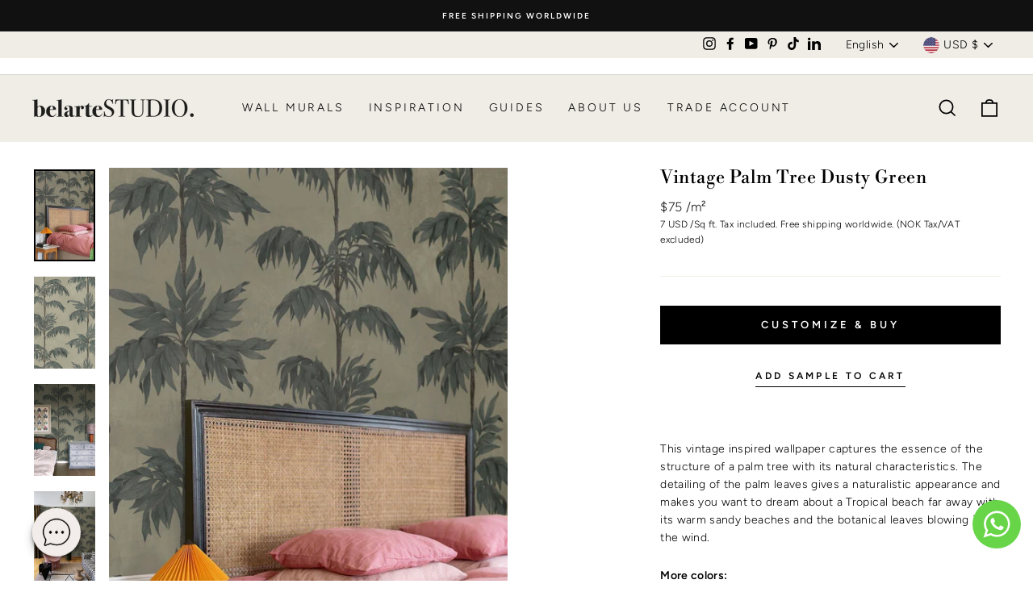

--- FILE ---
content_type: text/html; charset=utf-8
request_url: https://belartestudio.com/collections/deco-decadens/products/vintage-palm-tree-1
body_size: 70786
content:
<!doctype html>
<html class="no-js" lang="en" dir="ltr">
<head>
<script src="https://sapi.negate.io/script/CYouH740pbbSoGUo8KfWaQ==?shop=belartestudio-beta.myshopify.com"></script>
	<!-- Added by AVADA SEO Suite -->
	

<meta name="twitter:image" content="http://belartestudio.com/cdn/shop/products/DecoDecadens-VintagepalmTree-BAS01602041-DustyGreen-1.jpg?v=1699364367">
    
<script>window.FPConfig = {};window.FPConfig.ignoreKeywords=["/cart","/account","/logout"]</script><link rel="canonical" href="https://belartestudio.com/products/vintage-palm-tree-1"><script>
  const avadaLightJsExclude = ['cdn.nfcube.com', 'assets/ecom.js', 'variant-title-king', 'linked_options_variants', 'smile-loader.js', 'smart-product-filter-search', 'rivo-loyalty-referrals', 'avada-cookie-consent', 'consentmo-gdpr', 'quinn', 'pandectes'];
  const avadaLightJsInclude = ['https://www.googletagmanager.com/', 'https://connect.facebook.net/', 'https://business-api.tiktok.com/', 'https://static.klaviyo.com/'];
  window.AVADA_SPEED_BLACKLIST = avadaLightJsInclude.map(item => new RegExp(item, 'i'));
  window.AVADA_SPEED_WHITELIST = avadaLightJsExclude.map(item => new RegExp(item, 'i'));
</script>

<script>
  const isSpeedUpEnable = !1768293066116 || Date.now() < 1768293066116;
  if (isSpeedUpEnable) {
    const avadaSpeedUp=1;
    if(isSpeedUpEnable) {
  function _0x55aa(_0x575858,_0x2fd0be){const _0x30a92f=_0x1cb5();return _0x55aa=function(_0x4e8b41,_0xcd1690){_0x4e8b41=_0x4e8b41-(0xb5e+0xd*0x147+-0x1b1a);let _0x1c09f7=_0x30a92f[_0x4e8b41];return _0x1c09f7;},_0x55aa(_0x575858,_0x2fd0be);}(function(_0x4ad4dc,_0x42545f){const _0x5c7741=_0x55aa,_0x323f4d=_0x4ad4dc();while(!![]){try{const _0x588ea5=parseInt(_0x5c7741(0x10c))/(0xb6f+-0x1853+0xce5)*(-parseInt(_0x5c7741(0x157))/(-0x2363*0x1+0x1dd4+0x591*0x1))+-parseInt(_0x5c7741(0x171))/(0x269b+-0xeb+-0xf*0x283)*(parseInt(_0x5c7741(0x116))/(0x2e1+0x1*0x17b3+-0x110*0x19))+-parseInt(_0x5c7741(0x147))/(-0x1489+-0x312*0x6+0x26fa*0x1)+-parseInt(_0x5c7741(0xfa))/(-0x744+0x1*0xb5d+-0x413)*(-parseInt(_0x5c7741(0x102))/(-0x1e87+0x9e*-0x16+0x2c22))+parseInt(_0x5c7741(0x136))/(0x1e2d+0x1498+-0x1a3*0x1f)+parseInt(_0x5c7741(0x16e))/(0x460+0x1d96+0x3*-0xb4f)*(-parseInt(_0x5c7741(0xe3))/(-0x9ca+-0x1*-0x93f+0x1*0x95))+parseInt(_0x5c7741(0xf8))/(-0x1f73*0x1+0x6*-0x510+0x3dde);if(_0x588ea5===_0x42545f)break;else _0x323f4d['push'](_0x323f4d['shift']());}catch(_0x5d6d7e){_0x323f4d['push'](_0x323f4d['shift']());}}}(_0x1cb5,-0x193549+0x5dc3*-0x31+-0x2f963*-0x13),(function(){const _0x5cb2b4=_0x55aa,_0x23f9e9={'yXGBq':function(_0x237aef,_0x385938){return _0x237aef!==_0x385938;},'XduVF':function(_0x21018d,_0x56ff60){return _0x21018d===_0x56ff60;},'RChnz':_0x5cb2b4(0xf4)+_0x5cb2b4(0xe9)+_0x5cb2b4(0x14a),'TAsuR':function(_0xe21eca,_0x33e114){return _0xe21eca%_0x33e114;},'EvLYw':function(_0x1326ad,_0x261d04){return _0x1326ad!==_0x261d04;},'nnhAQ':_0x5cb2b4(0x107),'swpMF':_0x5cb2b4(0x16d),'plMMu':_0x5cb2b4(0xe8)+_0x5cb2b4(0x135),'PqBPA':function(_0x2ba85c,_0x35b541){return _0x2ba85c<_0x35b541;},'NKPCA':_0x5cb2b4(0xfc),'TINqh':function(_0x4116e3,_0x3ffd02,_0x2c8722){return _0x4116e3(_0x3ffd02,_0x2c8722);},'BAueN':_0x5cb2b4(0x120),'NgloT':_0x5cb2b4(0x14c),'ThSSU':function(_0xeb212a,_0x4341c1){return _0xeb212a+_0x4341c1;},'lDDHN':function(_0x4a1a48,_0x45ebfb){return _0x4a1a48 instanceof _0x45ebfb;},'toAYB':function(_0xcf0fa9,_0xf5fa6a){return _0xcf0fa9 instanceof _0xf5fa6a;},'VMiyW':function(_0x5300e4,_0x44e0f4){return _0x5300e4(_0x44e0f4);},'iyhbw':_0x5cb2b4(0x119),'zuWfR':function(_0x19c3e4,_0x4ee6e8){return _0x19c3e4<_0x4ee6e8;},'vEmrv':function(_0xd798cf,_0x5ea2dd){return _0xd798cf!==_0x5ea2dd;},'yxERj':function(_0x24b03b,_0x5aa292){return _0x24b03b||_0x5aa292;},'MZpwM':_0x5cb2b4(0x110)+_0x5cb2b4(0x109)+'pt','IeUHK':function(_0x5a4c7e,_0x2edf70){return _0x5a4c7e-_0x2edf70;},'Idvge':function(_0x3b526e,_0x36b469){return _0x3b526e<_0x36b469;},'qRwfm':_0x5cb2b4(0x16b)+_0x5cb2b4(0xf1),'CvXDN':function(_0x4b4208,_0x1db216){return _0x4b4208<_0x1db216;},'acPIM':function(_0x7d44b7,_0x3020d2){return _0x7d44b7(_0x3020d2);},'MyLMO':function(_0x22d4b2,_0xe7a6a0){return _0x22d4b2<_0xe7a6a0;},'boDyh':function(_0x176992,_0x346381,_0xab7fc){return _0x176992(_0x346381,_0xab7fc);},'ZANXD':_0x5cb2b4(0x10f)+_0x5cb2b4(0x12a)+_0x5cb2b4(0x142),'CXwRZ':_0x5cb2b4(0x123)+_0x5cb2b4(0x15f),'AuMHM':_0x5cb2b4(0x161),'KUuFZ':_0x5cb2b4(0xe6),'MSwtw':_0x5cb2b4(0x13a),'ERvPB':_0x5cb2b4(0x134),'ycTDj':_0x5cb2b4(0x15b),'Tvhir':_0x5cb2b4(0x154)},_0x469be1=_0x23f9e9[_0x5cb2b4(0x153)],_0x36fe07={'blacklist':window[_0x5cb2b4(0x11f)+_0x5cb2b4(0x115)+'T'],'whitelist':window[_0x5cb2b4(0x11f)+_0x5cb2b4(0x13e)+'T']},_0x26516a={'blacklisted':[]},_0x34e4a6=(_0x2be2f5,_0x25b3b2)=>{const _0x80dd2=_0x5cb2b4;if(_0x2be2f5&&(!_0x25b3b2||_0x23f9e9[_0x80dd2(0x13b)](_0x25b3b2,_0x469be1))&&(!_0x36fe07[_0x80dd2(0x170)]||_0x36fe07[_0x80dd2(0x170)][_0x80dd2(0x151)](_0xa5c7cf=>_0xa5c7cf[_0x80dd2(0x12b)](_0x2be2f5)))&&(!_0x36fe07[_0x80dd2(0x165)]||_0x36fe07[_0x80dd2(0x165)][_0x80dd2(0x156)](_0x4e2570=>!_0x4e2570[_0x80dd2(0x12b)](_0x2be2f5)))&&_0x23f9e9[_0x80dd2(0xf7)](avadaSpeedUp,0x5*0x256+-0x1*0x66c+-0x542+0.5)&&_0x2be2f5[_0x80dd2(0x137)](_0x23f9e9[_0x80dd2(0xe7)])){const _0x413c89=_0x2be2f5[_0x80dd2(0x16c)];return _0x23f9e9[_0x80dd2(0xf7)](_0x23f9e9[_0x80dd2(0x11e)](_0x413c89,-0x1deb*-0x1+0xf13+-0x2cfc),0x1176+-0x78b*0x5+0x1441);}return _0x2be2f5&&(!_0x25b3b2||_0x23f9e9[_0x80dd2(0xed)](_0x25b3b2,_0x469be1))&&(!_0x36fe07[_0x80dd2(0x170)]||_0x36fe07[_0x80dd2(0x170)][_0x80dd2(0x151)](_0x3d689d=>_0x3d689d[_0x80dd2(0x12b)](_0x2be2f5)))&&(!_0x36fe07[_0x80dd2(0x165)]||_0x36fe07[_0x80dd2(0x165)][_0x80dd2(0x156)](_0x26a7b3=>!_0x26a7b3[_0x80dd2(0x12b)](_0x2be2f5)));},_0x11462f=function(_0x42927f){const _0x346823=_0x5cb2b4,_0x5426ae=_0x42927f[_0x346823(0x159)+'te'](_0x23f9e9[_0x346823(0x14e)]);return _0x36fe07[_0x346823(0x170)]&&_0x36fe07[_0x346823(0x170)][_0x346823(0x156)](_0x107b0d=>!_0x107b0d[_0x346823(0x12b)](_0x5426ae))||_0x36fe07[_0x346823(0x165)]&&_0x36fe07[_0x346823(0x165)][_0x346823(0x151)](_0x1e7160=>_0x1e7160[_0x346823(0x12b)](_0x5426ae));},_0x39299f=new MutationObserver(_0x45c995=>{const _0x21802a=_0x5cb2b4,_0x3bc801={'mafxh':function(_0x6f9c57,_0x229989){const _0x9d39b1=_0x55aa;return _0x23f9e9[_0x9d39b1(0xf7)](_0x6f9c57,_0x229989);},'SrchE':_0x23f9e9[_0x21802a(0xe2)],'pvjbV':_0x23f9e9[_0x21802a(0xf6)]};for(let _0x333494=-0x7d7+-0x893+0x106a;_0x23f9e9[_0x21802a(0x158)](_0x333494,_0x45c995[_0x21802a(0x16c)]);_0x333494++){const {addedNodes:_0x1b685b}=_0x45c995[_0x333494];for(let _0x2f087=0x1f03+0x84b+0x1*-0x274e;_0x23f9e9[_0x21802a(0x158)](_0x2f087,_0x1b685b[_0x21802a(0x16c)]);_0x2f087++){const _0x4e5bac=_0x1b685b[_0x2f087];if(_0x23f9e9[_0x21802a(0xf7)](_0x4e5bac[_0x21802a(0x121)],-0x1f3a+-0x1*0x1b93+-0x3*-0x139a)&&_0x23f9e9[_0x21802a(0xf7)](_0x4e5bac[_0x21802a(0x152)],_0x23f9e9[_0x21802a(0xe0)])){const _0x5d9a67=_0x4e5bac[_0x21802a(0x107)],_0x3fb522=_0x4e5bac[_0x21802a(0x16d)];if(_0x23f9e9[_0x21802a(0x103)](_0x34e4a6,_0x5d9a67,_0x3fb522)){_0x26516a[_0x21802a(0x160)+'d'][_0x21802a(0x128)]([_0x4e5bac,_0x4e5bac[_0x21802a(0x16d)]]),_0x4e5bac[_0x21802a(0x16d)]=_0x469be1;const _0x1e52da=function(_0x2c95ff){const _0x359b13=_0x21802a;if(_0x3bc801[_0x359b13(0x118)](_0x4e5bac[_0x359b13(0x159)+'te'](_0x3bc801[_0x359b13(0x166)]),_0x469be1))_0x2c95ff[_0x359b13(0x112)+_0x359b13(0x150)]();_0x4e5bac[_0x359b13(0xec)+_0x359b13(0x130)](_0x3bc801[_0x359b13(0xe4)],_0x1e52da);};_0x4e5bac[_0x21802a(0x12d)+_0x21802a(0x163)](_0x23f9e9[_0x21802a(0xf6)],_0x1e52da),_0x4e5bac[_0x21802a(0x12c)+_0x21802a(0x131)]&&_0x4e5bac[_0x21802a(0x12c)+_0x21802a(0x131)][_0x21802a(0x11a)+'d'](_0x4e5bac);}}}}});_0x39299f[_0x5cb2b4(0x105)](document[_0x5cb2b4(0x10b)+_0x5cb2b4(0x16a)],{'childList':!![],'subtree':!![]});const _0x2910a9=/[|\\{}()\[\]^$+*?.]/g,_0xa9f173=function(..._0x1baa33){const _0x3053cc=_0x5cb2b4,_0x2e6f61={'mMWha':function(_0x158c76,_0x5c404b){const _0x25a05c=_0x55aa;return _0x23f9e9[_0x25a05c(0xf7)](_0x158c76,_0x5c404b);},'BXirI':_0x23f9e9[_0x3053cc(0x141)],'COGok':function(_0x421bf7,_0x55453a){const _0x4fd417=_0x3053cc;return _0x23f9e9[_0x4fd417(0x167)](_0x421bf7,_0x55453a);},'XLSAp':function(_0x193984,_0x35c446){const _0x5bbecf=_0x3053cc;return _0x23f9e9[_0x5bbecf(0xed)](_0x193984,_0x35c446);},'EygRw':function(_0xfbb69c,_0x21b15d){const _0xe5c840=_0x3053cc;return _0x23f9e9[_0xe5c840(0x104)](_0xfbb69c,_0x21b15d);},'xZuNx':_0x23f9e9[_0x3053cc(0x139)],'SBUaW':function(_0x5739bf,_0x2c2fab){const _0x42cbb1=_0x3053cc;return _0x23f9e9[_0x42cbb1(0x172)](_0x5739bf,_0x2c2fab);},'EAoTR':function(_0x123b29,_0x5b29bf){const _0x2828d2=_0x3053cc;return _0x23f9e9[_0x2828d2(0x11d)](_0x123b29,_0x5b29bf);},'cdYdq':_0x23f9e9[_0x3053cc(0x14e)],'WzJcf':_0x23f9e9[_0x3053cc(0xe2)],'nytPK':function(_0x53f733,_0x4ad021){const _0x4f0333=_0x3053cc;return _0x23f9e9[_0x4f0333(0x148)](_0x53f733,_0x4ad021);},'oUrHG':_0x23f9e9[_0x3053cc(0x14d)],'dnxjX':function(_0xed6b5f,_0x573f55){const _0x57aa03=_0x3053cc;return _0x23f9e9[_0x57aa03(0x15a)](_0xed6b5f,_0x573f55);}};_0x23f9e9[_0x3053cc(0x15d)](_0x1baa33[_0x3053cc(0x16c)],-0x1a3*-0x9+-0xf9*0xb+-0x407*0x1)?(_0x36fe07[_0x3053cc(0x170)]=[],_0x36fe07[_0x3053cc(0x165)]=[]):(_0x36fe07[_0x3053cc(0x170)]&&(_0x36fe07[_0x3053cc(0x170)]=_0x36fe07[_0x3053cc(0x170)][_0x3053cc(0x106)](_0xa8e001=>_0x1baa33[_0x3053cc(0x156)](_0x4a8a28=>{const _0x2e425b=_0x3053cc;if(_0x2e6f61[_0x2e425b(0x111)](typeof _0x4a8a28,_0x2e6f61[_0x2e425b(0x155)]))return!_0xa8e001[_0x2e425b(0x12b)](_0x4a8a28);else{if(_0x2e6f61[_0x2e425b(0xeb)](_0x4a8a28,RegExp))return _0x2e6f61[_0x2e425b(0x145)](_0xa8e001[_0x2e425b(0xdf)](),_0x4a8a28[_0x2e425b(0xdf)]());}}))),_0x36fe07[_0x3053cc(0x165)]&&(_0x36fe07[_0x3053cc(0x165)]=[..._0x36fe07[_0x3053cc(0x165)],..._0x1baa33[_0x3053cc(0xff)](_0x4e4c02=>{const _0x7c755c=_0x3053cc;if(_0x23f9e9[_0x7c755c(0xf7)](typeof _0x4e4c02,_0x23f9e9[_0x7c755c(0x141)])){const _0x932437=_0x4e4c02[_0x7c755c(0xea)](_0x2910a9,_0x23f9e9[_0x7c755c(0x16f)]),_0x34e686=_0x23f9e9[_0x7c755c(0xf0)](_0x23f9e9[_0x7c755c(0xf0)]('.*',_0x932437),'.*');if(_0x36fe07[_0x7c755c(0x165)][_0x7c755c(0x156)](_0x21ef9a=>_0x21ef9a[_0x7c755c(0xdf)]()!==_0x34e686[_0x7c755c(0xdf)]()))return new RegExp(_0x34e686);}else{if(_0x23f9e9[_0x7c755c(0x117)](_0x4e4c02,RegExp)){if(_0x36fe07[_0x7c755c(0x165)][_0x7c755c(0x156)](_0x5a3f09=>_0x5a3f09[_0x7c755c(0xdf)]()!==_0x4e4c02[_0x7c755c(0xdf)]()))return _0x4e4c02;}}return null;})[_0x3053cc(0x106)](Boolean)]));const _0x3eeb55=document[_0x3053cc(0x11b)+_0x3053cc(0x10e)](_0x23f9e9[_0x3053cc(0xf0)](_0x23f9e9[_0x3053cc(0xf0)](_0x23f9e9[_0x3053cc(0x122)],_0x469be1),'"]'));for(let _0xf831f7=-0x21aa+-0x1793+0x393d*0x1;_0x23f9e9[_0x3053cc(0x14b)](_0xf831f7,_0x3eeb55[_0x3053cc(0x16c)]);_0xf831f7++){const _0x5868cb=_0x3eeb55[_0xf831f7];_0x23f9e9[_0x3053cc(0x132)](_0x11462f,_0x5868cb)&&(_0x26516a[_0x3053cc(0x160)+'d'][_0x3053cc(0x128)]([_0x5868cb,_0x23f9e9[_0x3053cc(0x14d)]]),_0x5868cb[_0x3053cc(0x12c)+_0x3053cc(0x131)][_0x3053cc(0x11a)+'d'](_0x5868cb));}let _0xdf8cd0=-0x17da+0x2461+-0xc87*0x1;[..._0x26516a[_0x3053cc(0x160)+'d']][_0x3053cc(0x10d)](([_0x226aeb,_0x33eaa7],_0xe33bca)=>{const _0x2aa7bf=_0x3053cc;if(_0x2e6f61[_0x2aa7bf(0x143)](_0x11462f,_0x226aeb)){const _0x41da0d=document[_0x2aa7bf(0x11c)+_0x2aa7bf(0x131)](_0x2e6f61[_0x2aa7bf(0x127)]);for(let _0x6784c7=0xd7b+-0xaa5+-0x2d6;_0x2e6f61[_0x2aa7bf(0x164)](_0x6784c7,_0x226aeb[_0x2aa7bf(0xe5)][_0x2aa7bf(0x16c)]);_0x6784c7++){const _0x4ca758=_0x226aeb[_0x2aa7bf(0xe5)][_0x6784c7];_0x2e6f61[_0x2aa7bf(0x12f)](_0x4ca758[_0x2aa7bf(0x133)],_0x2e6f61[_0x2aa7bf(0x13f)])&&_0x2e6f61[_0x2aa7bf(0x145)](_0x4ca758[_0x2aa7bf(0x133)],_0x2e6f61[_0x2aa7bf(0x100)])&&_0x41da0d[_0x2aa7bf(0xe1)+'te'](_0x4ca758[_0x2aa7bf(0x133)],_0x226aeb[_0x2aa7bf(0xe5)][_0x6784c7][_0x2aa7bf(0x12e)]);}_0x41da0d[_0x2aa7bf(0xe1)+'te'](_0x2e6f61[_0x2aa7bf(0x13f)],_0x226aeb[_0x2aa7bf(0x107)]),_0x41da0d[_0x2aa7bf(0xe1)+'te'](_0x2e6f61[_0x2aa7bf(0x100)],_0x2e6f61[_0x2aa7bf(0x101)](_0x33eaa7,_0x2e6f61[_0x2aa7bf(0x126)])),document[_0x2aa7bf(0x113)][_0x2aa7bf(0x146)+'d'](_0x41da0d),_0x26516a[_0x2aa7bf(0x160)+'d'][_0x2aa7bf(0x162)](_0x2e6f61[_0x2aa7bf(0x13d)](_0xe33bca,_0xdf8cd0),-0x105d*0x2+0x1*-0xeaa+0x2f65),_0xdf8cd0++;}}),_0x36fe07[_0x3053cc(0x170)]&&_0x23f9e9[_0x3053cc(0xf3)](_0x36fe07[_0x3053cc(0x170)][_0x3053cc(0x16c)],0x10f2+-0x1a42+0x951)&&_0x39299f[_0x3053cc(0x15c)]();},_0x4c2397=document[_0x5cb2b4(0x11c)+_0x5cb2b4(0x131)],_0x573f89={'src':Object[_0x5cb2b4(0x14f)+_0x5cb2b4(0xfd)+_0x5cb2b4(0x144)](HTMLScriptElement[_0x5cb2b4(0xf9)],_0x23f9e9[_0x5cb2b4(0x14e)]),'type':Object[_0x5cb2b4(0x14f)+_0x5cb2b4(0xfd)+_0x5cb2b4(0x144)](HTMLScriptElement[_0x5cb2b4(0xf9)],_0x23f9e9[_0x5cb2b4(0xe2)])};document[_0x5cb2b4(0x11c)+_0x5cb2b4(0x131)]=function(..._0x4db605){const _0x1480b5=_0x5cb2b4,_0x3a6982={'KNNxG':function(_0x32fa39,_0x2a57e4,_0x3cc08f){const _0x5ead12=_0x55aa;return _0x23f9e9[_0x5ead12(0x169)](_0x32fa39,_0x2a57e4,_0x3cc08f);}};if(_0x23f9e9[_0x1480b5(0x13b)](_0x4db605[-0x4*-0x376+0x4*0x2f+-0xe94][_0x1480b5(0x140)+'e'](),_0x23f9e9[_0x1480b5(0x139)]))return _0x4c2397[_0x1480b5(0x114)](document)(..._0x4db605);const _0x2f091d=_0x4c2397[_0x1480b5(0x114)](document)(..._0x4db605);try{Object[_0x1480b5(0xf2)+_0x1480b5(0x149)](_0x2f091d,{'src':{..._0x573f89[_0x1480b5(0x107)],'set'(_0x3ae2bc){const _0x5d6fdc=_0x1480b5;_0x3a6982[_0x5d6fdc(0x129)](_0x34e4a6,_0x3ae2bc,_0x2f091d[_0x5d6fdc(0x16d)])&&_0x573f89[_0x5d6fdc(0x16d)][_0x5d6fdc(0x10a)][_0x5d6fdc(0x125)](this,_0x469be1),_0x573f89[_0x5d6fdc(0x107)][_0x5d6fdc(0x10a)][_0x5d6fdc(0x125)](this,_0x3ae2bc);}},'type':{..._0x573f89[_0x1480b5(0x16d)],'get'(){const _0x436e9e=_0x1480b5,_0x4b63b9=_0x573f89[_0x436e9e(0x16d)][_0x436e9e(0xfb)][_0x436e9e(0x125)](this);if(_0x23f9e9[_0x436e9e(0xf7)](_0x4b63b9,_0x469be1)||_0x23f9e9[_0x436e9e(0x103)](_0x34e4a6,this[_0x436e9e(0x107)],_0x4b63b9))return null;return _0x4b63b9;},'set'(_0x174ea3){const _0x1dff57=_0x1480b5,_0xa2fd13=_0x23f9e9[_0x1dff57(0x103)](_0x34e4a6,_0x2f091d[_0x1dff57(0x107)],_0x2f091d[_0x1dff57(0x16d)])?_0x469be1:_0x174ea3;_0x573f89[_0x1dff57(0x16d)][_0x1dff57(0x10a)][_0x1dff57(0x125)](this,_0xa2fd13);}}}),_0x2f091d[_0x1480b5(0xe1)+'te']=function(_0x5b0870,_0x8c60d5){const _0xab22d4=_0x1480b5;if(_0x23f9e9[_0xab22d4(0xf7)](_0x5b0870,_0x23f9e9[_0xab22d4(0xe2)])||_0x23f9e9[_0xab22d4(0xf7)](_0x5b0870,_0x23f9e9[_0xab22d4(0x14e)]))_0x2f091d[_0x5b0870]=_0x8c60d5;else HTMLScriptElement[_0xab22d4(0xf9)][_0xab22d4(0xe1)+'te'][_0xab22d4(0x125)](_0x2f091d,_0x5b0870,_0x8c60d5);};}catch(_0x5a9461){console[_0x1480b5(0x168)](_0x23f9e9[_0x1480b5(0xef)],_0x5a9461);}return _0x2f091d;};const _0x5883c5=[_0x23f9e9[_0x5cb2b4(0xfe)],_0x23f9e9[_0x5cb2b4(0x13c)],_0x23f9e9[_0x5cb2b4(0xf5)],_0x23f9e9[_0x5cb2b4(0x15e)],_0x23f9e9[_0x5cb2b4(0x138)],_0x23f9e9[_0x5cb2b4(0x124)]],_0x4ab8d2=_0x5883c5[_0x5cb2b4(0xff)](_0x439d08=>{return{'type':_0x439d08,'listener':()=>_0xa9f173(),'options':{'passive':!![]}};});_0x4ab8d2[_0x5cb2b4(0x10d)](_0x4d3535=>{const _0x3882ab=_0x5cb2b4;document[_0x3882ab(0x12d)+_0x3882ab(0x163)](_0x4d3535[_0x3882ab(0x16d)],_0x4d3535[_0x3882ab(0xee)],_0x4d3535[_0x3882ab(0x108)]);});}()));function _0x1cb5(){const _0x15f8e0=['ault','some','tagName','CXwRZ','wheel','BXirI','every','6lYvYYX','PqBPA','getAttribu','IeUHK','touchstart','disconnect','Idvge','ERvPB','/blocked','blackliste','keydown','splice','stener','SBUaW','whitelist','SrchE','toAYB','warn','boDyh','ement','script[typ','length','type','346347wGqEBH','NgloT','blacklist','33OVoYHk','zuWfR','toString','NKPCA','setAttribu','swpMF','230EEqEiq','pvjbV','attributes','mousemove','RChnz','beforescri','y.com/exte','replace','COGok','removeEven','EvLYw','listener','ZANXD','ThSSU','e="','defineProp','MyLMO','cdn.shopif','MSwtw','plMMu','XduVF','22621984JRJQxz','prototype','8818116NVbcZr','get','SCRIPT','ertyDescri','AuMHM','map','WzJcf','nytPK','7kiZatp','TINqh','VMiyW','observe','filter','src','options','n/javascri','set','documentEl','478083wuqgQV','forEach','torAll','Avada cann','applicatio','mMWha','preventDef','head','bind','D_BLACKLIS','75496skzGVx','lDDHN','mafxh','script','removeChil','querySelec','createElem','vEmrv','TAsuR','AVADA_SPEE','string','nodeType','qRwfm','javascript','Tvhir','call','oUrHG','xZuNx','push','KNNxG','ot lazy lo','test','parentElem','addEventLi','value','EAoTR','tListener','ent','acPIM','name','touchmove','ptexecute','6968312SmqlIb','includes','ycTDj','iyhbw','touchend','yXGBq','KUuFZ','dnxjX','D_WHITELIS','cdYdq','toLowerCas','BAueN','ad script','EygRw','ptor','XLSAp','appendChil','4975500NoPAFA','yxERj','erties','nsions','CvXDN','\$&','MZpwM','nnhAQ','getOwnProp'];_0x1cb5=function(){return _0x15f8e0;};return _0x1cb5();}
}
    class LightJsLoader{constructor(e){this.jQs=[],this.listener=this.handleListener.bind(this,e),this.scripts=["default","defer","async"].reduce(((e,t)=>({...e,[t]:[]})),{});const t=this;e.forEach((e=>window.addEventListener(e,t.listener,{passive:!0})))}handleListener(e){const t=this;return e.forEach((e=>window.removeEventListener(e,t.listener))),"complete"===document.readyState?this.handleDOM():document.addEventListener("readystatechange",(e=>{if("complete"===e.target.readyState)return setTimeout(t.handleDOM.bind(t),1)}))}async handleDOM(){this.suspendEvent(),this.suspendJQuery(),this.findScripts(),this.preloadScripts();for(const e of Object.keys(this.scripts))await this.replaceScripts(this.scripts[e]);for(const e of["DOMContentLoaded","readystatechange"])await this.requestRepaint(),document.dispatchEvent(new Event("lightJS-"+e));document.lightJSonreadystatechange&&document.lightJSonreadystatechange();for(const e of["DOMContentLoaded","load"])await this.requestRepaint(),window.dispatchEvent(new Event("lightJS-"+e));await this.requestRepaint(),window.lightJSonload&&window.lightJSonload(),await this.requestRepaint(),this.jQs.forEach((e=>e(window).trigger("lightJS-jquery-load"))),window.dispatchEvent(new Event("lightJS-pageshow")),await this.requestRepaint(),window.lightJSonpageshow&&window.lightJSonpageshow()}async requestRepaint(){return new Promise((e=>requestAnimationFrame(e)))}findScripts(){document.querySelectorAll("script[type=lightJs]").forEach((e=>{e.hasAttribute("src")?e.hasAttribute("async")&&e.async?this.scripts.async.push(e):e.hasAttribute("defer")&&e.defer?this.scripts.defer.push(e):this.scripts.default.push(e):this.scripts.default.push(e)}))}preloadScripts(){const e=this,t=Object.keys(this.scripts).reduce(((t,n)=>[...t,...e.scripts[n]]),[]),n=document.createDocumentFragment();t.forEach((e=>{const t=e.getAttribute("src");if(!t)return;const s=document.createElement("link");s.href=t,s.rel="preload",s.as="script",n.appendChild(s)})),document.head.appendChild(n)}async replaceScripts(e){let t;for(;t=e.shift();)await this.requestRepaint(),new Promise((e=>{const n=document.createElement("script");[...t.attributes].forEach((e=>{"type"!==e.nodeName&&n.setAttribute(e.nodeName,e.nodeValue)})),t.hasAttribute("src")?(n.addEventListener("load",e),n.addEventListener("error",e)):(n.text=t.text,e()),t.parentNode.replaceChild(n,t)}))}suspendEvent(){const e={};[{obj:document,name:"DOMContentLoaded"},{obj:window,name:"DOMContentLoaded"},{obj:window,name:"load"},{obj:window,name:"pageshow"},{obj:document,name:"readystatechange"}].map((t=>function(t,n){function s(n){return e[t].list.indexOf(n)>=0?"lightJS-"+n:n}e[t]||(e[t]={list:[n],add:t.addEventListener,remove:t.removeEventListener},t.addEventListener=(...n)=>{n[0]=s(n[0]),e[t].add.apply(t,n)},t.removeEventListener=(...n)=>{n[0]=s(n[0]),e[t].remove.apply(t,n)})}(t.obj,t.name))),[{obj:document,name:"onreadystatechange"},{obj:window,name:"onpageshow"}].map((e=>function(e,t){let n=e[t];Object.defineProperty(e,t,{get:()=>n||function(){},set:s=>{e["lightJS"+t]=n=s}})}(e.obj,e.name)))}suspendJQuery(){const e=this;let t=window.jQuery;Object.defineProperty(window,"jQuery",{get:()=>t,set(n){if(!n||!n.fn||!e.jQs.includes(n))return void(t=n);n.fn.ready=n.fn.init.prototype.ready=e=>{e.bind(document)(n)};const s=n.fn.on;n.fn.on=n.fn.init.prototype.on=function(...e){if(window!==this[0])return s.apply(this,e),this;const t=e=>e.split(" ").map((e=>"load"===e||0===e.indexOf("load.")?"lightJS-jquery-load":e)).join(" ");return"string"==typeof e[0]||e[0]instanceof String?(e[0]=t(e[0]),s.apply(this,e),this):("object"==typeof e[0]&&Object.keys(e[0]).forEach((n=>{delete Object.assign(e[0],{[t(n)]:e[0][n]})[n]})),s.apply(this,e),this)},e.jQs.push(n),t=n}})}}
new LightJsLoader(["keydown","mousemove","touchend","touchmove","touchstart","wheel"]);
  }
</script>


<!-- Added by AVADA SEO Suite: Product Structured Data -->
<script type="application/ld+json">{
"@context": "https://schema.org/",
"@type": "Product",
"@id": "https://belartestudio.com/products/vintage-palm-tree-1",
"name": "Vintage Palm Tree Dusty Green",
"description": "This vintage inspired wallpaper captures the essence of the structure of a palm tree with its natural characteristics. The detailing of the palm leaves gives a naturalistic appearance and makes you want to dream about a Tropical beach far away with its warm sandy beaches and the botanical leaves blowing in the wind.More colors:Soft Pink  Burgundy   Black   Graphite   Yellow",
"brand": {
  "@type": "Brand",
  "name": "Belartestudio"
},
"offers": {
  "@type": "Offer",
  "price": "75.0",
  "priceCurrency": "USD",
  "itemCondition": "https://schema.org/NewCondition",
  "availability": "https://schema.org/InStock",
  "url": "https://belartestudio.com/products/vintage-palm-tree-1"
},
"image": [
  "https://belartestudio.com/cdn/shop/products/DecoDecadens-VintagepalmTree-BAS01602041-DustyGreen-1.jpg?v=1699364367",
  "https://belartestudio.com/cdn/shop/products/DecoDecadens-VintagePalmTree-BAS01602041-DustyGreen-10.jpg?v=1699364373",
  "https://belartestudio.com/cdn/shop/products/DecoDecadens-VintagepalmTree-BAS01602041-DustyGreen-3.jpg?v=1699364379",
  "https://belartestudio.com/cdn/shop/products/DecoDecadens-VintagepalmTree-BAS01602041-DustyGreen-4.jpg?v=1699364384",
  "https://belartestudio.com/cdn/shop/products/DecoDecadens-VintagepalmTree-BAS01602041-DustyGreen-5.jpg?v=1699364389",
  "https://belartestudio.com/cdn/shop/products/DecoDecadens-VintagepalmTree-BAS01602041-DustyGreen-2.jpg?v=1699364393"
],
"releaseDate": "2022-03-23 13:37:21 +0100",
"sku": "BAS01602041",
"mpn": "BAS01602041"}</script>
<!-- /Added by AVADA SEO Suite --><!-- Added by AVADA SEO Suite: Breadcrumb Structured Data  -->
<script type="application/ld+json">{
  "@context": "https://schema.org",
  "@type": "BreadcrumbList",
  "itemListElement": [{
    "@type": "ListItem",
    "position": 1,
    "name": "Home",
    "item": "https://belartestudio.com"
  }, {
    "@type": "ListItem",
    "position": 2,
    "name": "Vintage Palm Tree Dusty Green",
    "item": "https://belartestudio.com/products/vintage-palm-tree-1"
  }]
}
</script>
<!-- Added by AVADA SEO Suite -->

	<!-- /Added by AVADA SEO Suite -->


<!-- /snippets/ls-head.liquid -->
<!-- /snippets/ls-sdk.liquid -->
<script type="text/javascript">
  window.LangShopConfig = {
    "currentLanguage": "en",
    "currentCurrency": "usd",
    "currentCountry": "US",
    "shopifyLocales":[{"code":"en","rootUrl":"\/"},{"code":"sv","rootUrl":"\/sv"}    ]
,"shopifyCurrencies": ["AED","AUD","CAD","CHF","DKK","EUR","GBP","JPY","KRW","NOK","SEK","USD"],
    "originalLanguage":{"code":"en","alias":null,"title":"English","icon":null,"published":true,"active":false},
    "targetLanguages":[{"code":"de","alias":null,"title":"German","icon":null,"published":true,"active":true},{"code":"fr","alias":null,"title":"French","icon":null,"published":true,"active":true},{"code":"ja","alias":null,"title":"Japanese","icon":null,"published":true,"active":true},{"code":"ko","alias":null,"title":"Korean","icon":null,"published":true,"active":true},{"code":"sv","alias":null,"title":"Swedish","icon":null,"published":true,"active":true}],
    "languagesSwitchers":[{"id":67947891,"title":null,"type":"dropdown","status":"disabled","display":"all","position":"top-left","offset":"10px","shortTitles":false,"isolateStyles":true,"icons":"rounded","sprite":"flags","defaultStyles":true,"devices":{"mobile":{"visible":true,"minWidth":null,"maxWidth":{"value":480,"dimension":"px"}},"tablet":{"visible":true,"minWidth":{"value":481,"dimension":"px"},"maxWidth":{"value":1023,"dimension":"px"}},"desktop":{"visible":true,"minWidth":{"value":1024,"dimension":"px"},"maxWidth":null}},"styles":{"dropdown":{"activeContainer":{"padding":{"top":{"value":8,"dimension":"px"},"right":{"value":10,"dimension":"px"},"bottom":{"value":8,"dimension":"px"},"left":{"value":10,"dimension":"px"}},"background":"rgba(255,255,255,.95)","borderRadius":{"topLeft":{"value":0,"dimension":"px"},"topRight":{"value":0,"dimension":"px"},"bottomLeft":{"value":0,"dimension":"px"},"bottomRight":{"value":0,"dimension":"px"}},"borderTop":{"color":"rgba(224, 224, 224, 1)","style":"solid","width":{"value":1,"dimension":"px"}},"borderRight":{"color":"rgba(224, 224, 224, 1)","style":"solid","width":{"value":1,"dimension":"px"}},"borderBottom":{"color":"rgba(224, 224, 224, 1)","style":"solid","width":{"value":1,"dimension":"px"}},"borderLeft":{"color":"rgba(224, 224, 224, 1)","style":"solid","width":{"value":1,"dimension":"px"}}},"activeContainerHovered":null,"activeItem":{"fontSize":{"value":13,"dimension":"px"},"fontFamily":"Open Sans","color":"rgba(39, 46, 49, 1)"},"activeItemHovered":null,"activeItemIcon":{"offset":{"value":10,"dimension":"px"},"position":"left"},"dropdownContainer":{"animation":"sliding","background":"rgba(255,255,255,.95)","borderRadius":{"topLeft":{"value":0,"dimension":"px"},"topRight":{"value":0,"dimension":"px"},"bottomLeft":{"value":0,"dimension":"px"},"bottomRight":{"value":0,"dimension":"px"}},"borderTop":{"color":"rgba(224, 224, 224, 1)","style":"solid","width":{"value":1,"dimension":"px"}},"borderRight":{"color":"rgba(224, 224, 224, 1)","style":"solid","width":{"value":1,"dimension":"px"}},"borderBottom":{"color":"rgba(224, 224, 224, 1)","style":"solid","width":{"value":1,"dimension":"px"}},"borderLeft":{"color":"rgba(224, 224, 224, 1)","style":"solid","width":{"value":1,"dimension":"px"}},"padding":{"top":{"value":0,"dimension":"px"},"right":{"value":0,"dimension":"px"},"bottom":{"value":0,"dimension":"px"},"left":{"value":0,"dimension":"px"}}},"dropdownContainerHovered":null,"dropdownItem":{"padding":{"top":{"value":8,"dimension":"px"},"right":{"value":10,"dimension":"px"},"bottom":{"value":8,"dimension":"px"},"left":{"value":10,"dimension":"px"}},"fontSize":{"value":13,"dimension":"px"},"fontFamily":"Open Sans","color":"rgba(39, 46, 49, 1)"},"dropdownItemHovered":{"color":"rgba(27, 160, 227, 1)"},"dropdownItemIcon":{"position":"left","offset":{"value":10,"dimension":"px"}},"arrow":{"color":"rgba(39, 46, 49, 1)","position":"right","offset":{"value":20,"dimension":"px"},"size":{"value":6,"dimension":"px"}}},"inline":{"container":{"background":"rgba(255,255,255,.95)","borderRadius":{"topLeft":{"value":4,"dimension":"px"},"topRight":{"value":4,"dimension":"px"},"bottomLeft":{"value":4,"dimension":"px"},"bottomRight":{"value":4,"dimension":"px"}},"borderTop":{"color":"rgba(224, 224, 224, 1)","style":"solid","width":{"value":1,"dimension":"px"}},"borderRight":{"color":"rgba(224, 224, 224, 1)","style":"solid","width":{"value":1,"dimension":"px"}},"borderBottom":{"color":"rgba(224, 224, 224, 1)","style":"solid","width":{"value":1,"dimension":"px"}},"borderLeft":{"color":"rgba(224, 224, 224, 1)","style":"solid","width":{"value":1,"dimension":"px"}}},"containerHovered":null,"item":{"background":"transparent","padding":{"top":{"value":8,"dimension":"px"},"right":{"value":10,"dimension":"px"},"bottom":{"value":8,"dimension":"px"},"left":{"value":10,"dimension":"px"}},"fontSize":{"value":13,"dimension":"px"},"fontFamily":"Open Sans","color":"rgba(39, 46, 49, 1)"},"itemHovered":{"background":"rgba(245, 245, 245, 1)","color":"rgba(39, 46, 49, 1)"},"itemActive":{"background":"rgba(245, 245, 245, 1)","color":"rgba(27, 160, 227, 1)"},"itemIcon":{"position":"left","offset":{"value":10,"dimension":"px"}}},"ios":{"activeContainer":{"padding":{"top":{"value":0,"dimension":"px"},"right":{"value":0,"dimension":"px"},"bottom":{"value":0,"dimension":"px"},"left":{"value":0,"dimension":"px"}},"background":"rgba(255,255,255,.95)","borderRadius":{"topLeft":{"value":0,"dimension":"px"},"topRight":{"value":0,"dimension":"px"},"bottomLeft":{"value":0,"dimension":"px"},"bottomRight":{"value":0,"dimension":"px"}},"borderTop":{"color":"rgba(224, 224, 224, 1)","style":"solid","width":{"value":1,"dimension":"px"}},"borderRight":{"color":"rgba(224, 224, 224, 1)","style":"solid","width":{"value":1,"dimension":"px"}},"borderBottom":{"color":"rgba(224, 224, 224, 1)","style":"solid","width":{"value":1,"dimension":"px"}},"borderLeft":{"color":"rgba(224, 224, 224, 1)","style":"solid","width":{"value":1,"dimension":"px"}}},"activeContainerHovered":null,"activeItem":{"fontSize":{"value":13,"dimension":"px"},"fontFamily":"Open Sans","color":"rgba(39, 46, 49, 1)","padding":{"top":{"value":8,"dimension":"px"},"right":{"value":10,"dimension":"px"},"bottom":{"value":8,"dimension":"px"},"left":{"value":10,"dimension":"px"}}},"activeItemHovered":null,"activeItemIcon":{"position":"left","offset":{"value":10,"dimension":"px"}},"modalOverlay":{"background":"rgba(0, 0, 0, 0.7)"},"wheelButtonsContainer":{"background":"rgba(255, 255, 255, 1)","padding":{"top":{"value":8,"dimension":"px"},"right":{"value":10,"dimension":"px"},"bottom":{"value":8,"dimension":"px"},"left":{"value":10,"dimension":"px"}},"borderTop":{"color":"rgba(224, 224, 224, 1)","style":"solid","width":{"value":0,"dimension":"px"}},"borderRight":{"color":"rgba(224, 224, 224, 1)","style":"solid","width":{"value":0,"dimension":"px"}},"borderBottom":{"color":"rgba(224, 224, 224, 1)","style":"solid","width":{"value":1,"dimension":"px"}},"borderLeft":{"color":"rgba(224, 224, 224, 1)","style":"solid","width":{"value":0,"dimension":"px"}}},"wheelCloseButton":{"fontSize":{"value":14,"dimension":"px"},"fontFamily":"Open Sans","color":"rgba(39, 46, 49, 1)","fontWeight":"bold"},"wheelCloseButtonHover":null,"wheelSubmitButton":{"fontSize":{"value":14,"dimension":"px"},"fontFamily":"Open Sans","color":"rgba(39, 46, 49, 1)","fontWeight":"bold"},"wheelSubmitButtonHover":null,"wheelPanelContainer":{"background":"rgba(255, 255, 255, 1)"},"wheelLine":{"borderTop":{"color":"rgba(224, 224, 224, 1)","style":"solid","width":{"value":1,"dimension":"px"}},"borderRight":{"color":"rgba(224, 224, 224, 1)","style":"solid","width":{"value":0,"dimension":"px"}},"borderBottom":{"color":"rgba(224, 224, 224, 1)","style":"solid","width":{"value":1,"dimension":"px"}},"borderLeft":{"color":"rgba(224, 224, 224, 1)","style":"solid","width":{"value":0,"dimension":"px"}}},"wheelItem":{"background":"transparent","padding":{"top":{"value":8,"dimension":"px"},"right":{"value":10,"dimension":"px"},"bottom":{"value":8,"dimension":"px"},"left":{"value":10,"dimension":"px"}},"fontSize":{"value":13,"dimension":"px"},"fontFamily":"Open Sans","color":"rgba(39, 46, 49, 1)","justifyContent":"flex-start"},"wheelItemIcon":{"position":"left","offset":{"value":10,"dimension":"px"}}},"modal":{"activeContainer":{"padding":{"top":{"value":0,"dimension":"px"},"right":{"value":0,"dimension":"px"},"bottom":{"value":0,"dimension":"px"},"left":{"value":0,"dimension":"px"}},"background":"rgba(255,255,255,.95)","borderRadius":{"topLeft":{"value":0,"dimension":"px"},"topRight":{"value":0,"dimension":"px"},"bottomLeft":{"value":0,"dimension":"px"},"bottomRight":{"value":0,"dimension":"px"}},"borderTop":{"color":"rgba(224, 224, 224, 1)","style":"solid","width":{"value":1,"dimension":"px"}},"borderRight":{"color":"rgba(224, 224, 224, 1)","style":"solid","width":{"value":1,"dimension":"px"}},"borderBottom":{"color":"rgba(224, 224, 224, 1)","style":"solid","width":{"value":1,"dimension":"px"}},"borderLeft":{"color":"rgba(224, 224, 224, 1)","style":"solid","width":{"value":1,"dimension":"px"}}},"activeContainerHovered":null,"activeItem":{"fontSize":{"value":13,"dimension":"px"},"fontFamily":"Open Sans","color":"rgba(39, 46, 49, 1)","padding":{"top":{"value":8,"dimension":"px"},"right":{"value":10,"dimension":"px"},"bottom":{"value":8,"dimension":"px"},"left":{"value":10,"dimension":"px"}}},"activeItemHovered":null,"activeItemIcon":{"position":"left","offset":{"value":10,"dimension":"px"}},"modalOverlay":{"background":"rgba(0, 0, 0, 0.7)"},"modalContent":{"animation":"sliding-down","background":"rgba(255, 255, 255, 1)","maxHeight":{"value":80,"dimension":"vh"},"maxWidth":{"value":80,"dimension":"vw"},"width":{"value":320,"dimension":"px"}},"modalContentHover":null,"modalItem":{"reverseElements":true,"fontSize":{"value":11,"dimension":"px"},"fontFamily":"Open Sans","color":"rgba(102, 102, 102, 1)","textTransform":"uppercase","fontWeight":"bold","justifyContent":"space-between","letterSpacing":{"value":3,"dimension":"px"},"padding":{"top":{"value":20,"dimension":"px"},"right":{"value":26,"dimension":"px"},"bottom":{"value":20,"dimension":"px"},"left":{"value":26,"dimension":"px"}}},"modalItemIcon":{"offset":{"value":20,"dimension":"px"}},"modalItemRadio":{"size":{"value":20,"dimension":"px"},"offset":{"value":20,"dimension":"px"},"color":"rgba(193, 202, 202, 1)"},"modalItemHovered":{"background":"rgba(255, 103, 99, 0.5)","color":"rgba(254, 236, 233, 1)"},"modalItemHoveredRadio":{"size":{"value":20,"dimension":"px"},"offset":{"value":20,"dimension":"px"},"color":"rgba(254, 236, 233, 1)"},"modalActiveItem":{"fontSize":{"value":15,"dimension":"px"},"color":"rgba(254, 236, 233, 1)","background":"rgba(255, 103, 99, 1)"},"modalActiveItemRadio":{"size":{"value":24,"dimension":"px"},"offset":{"value":18,"dimension":"px"},"color":"rgba(255, 255, 255, 1)"},"modalActiveItemHovered":null,"modalActiveItemHoveredRadio":null},"select":{"container":{"background":"rgba(255,255,255, 1)","borderRadius":{"topLeft":{"value":4,"dimension":"px"},"topRight":{"value":4,"dimension":"px"},"bottomLeft":{"value":4,"dimension":"px"},"bottomRight":{"value":4,"dimension":"px"}},"borderTop":{"color":"rgba(204, 204, 204, 1)","style":"solid","width":{"value":1,"dimension":"px"}},"borderRight":{"color":"rgba(204, 204, 204, 1)","style":"solid","width":{"value":1,"dimension":"px"}},"borderBottom":{"color":"rgba(204, 204, 204, 1)","style":"solid","width":{"value":1,"dimension":"px"}},"borderLeft":{"color":"rgba(204, 204, 204, 1)","style":"solid","width":{"value":1,"dimension":"px"}}},"text":{"padding":{"top":{"value":5,"dimension":"px"},"right":{"value":8,"dimension":"px"},"bottom":{"value":5,"dimension":"px"},"left":{"value":8,"dimension":"px"}},"fontSize":{"value":13,"dimension":"px"},"fontFamily":"Open Sans","color":"rgba(39, 46, 49, 1)"}}}}],
    "defaultCurrency":{"code":"sek","title":"Swedish Krona","icon":null,"rate":8.3728,"formatWithCurrency":" {{amount}} SEK","formatWithoutCurrency":" {{amount}}"},
    "targetCurrencies":[{"code":"usd","title":"US Dollar","icon":null,"rate":1,"formatWithCurrency":"${{amount}} USD","formatWithoutCurrency":"${{amount}}","id":"usd"},{"code":"eur","title":"Euro","icon":null,"rate":0.8271,"formatWithCurrency":"€{{amount}} EUR","formatWithoutCurrency":"€{{amount}}","id":"eur"},{"code":"cad","title":"Canadian Dollar","icon":null,"rate":1.2787,"formatWithCurrency":"${{amount}} CAD","formatWithoutCurrency":"${{amount}}","id":"cad"},{"code":"gbp","title":"Pound Sterling","icon":null,"rate":0.7447,"formatWithCurrency":"£{{amount}} GBP","formatWithoutCurrency":"£{{amount}}","id":"gbp"},{"code":"nok","title":"Norwegian Krone","icon":null,"rate":8.7701,"formatWithCurrency":" {{amount}} NOK","formatWithoutCurrency":" {{amount}}","id":"nok"},{"code":"dkk","title":"Danish Krone","icon":null,"rate":6.5437,"formatWithCurrency":" {{amount}} DKK","formatWithoutCurrency":" {{amount}}","id":"dkk"}],
    "currenciesSwitchers":[{"id":74876244,"title":null,"type":"dropdown","status":"disabled","display":"all","position":"bottom-right","offset":"10px","shortTitles":false,"isolateStyles":true,"icons":"rounded","sprite":"flags","defaultStyles":true,"devices":{"mobile":{"visible":true,"minWidth":null,"maxWidth":{"value":480,"dimension":"px"}},"tablet":{"visible":true,"minWidth":{"value":481,"dimension":"px"},"maxWidth":{"value":1023,"dimension":"px"}},"desktop":{"visible":true,"minWidth":{"value":1024,"dimension":"px"},"maxWidth":null}},"styles":{"dropdown":{"activeContainer":{"padding":{"top":{"value":8,"dimension":"px"},"right":{"value":10,"dimension":"px"},"bottom":{"value":8,"dimension":"px"},"left":{"value":10,"dimension":"px"}},"background":"rgba(255,255,255,.95)","borderRadius":{"topLeft":{"value":0,"dimension":"px"},"topRight":{"value":0,"dimension":"px"},"bottomLeft":{"value":0,"dimension":"px"},"bottomRight":{"value":0,"dimension":"px"}},"borderTop":{"color":"rgba(224, 224, 224, 1)","style":"solid","width":{"value":1,"dimension":"px"}},"borderRight":{"color":"rgba(224, 224, 224, 1)","style":"solid","width":{"value":1,"dimension":"px"}},"borderBottom":{"color":"rgba(224, 224, 224, 1)","style":"solid","width":{"value":1,"dimension":"px"}},"borderLeft":{"color":"rgba(224, 224, 224, 1)","style":"solid","width":{"value":1,"dimension":"px"}}},"activeContainerHovered":{"borderRadius":{"topLeft":{"value":0,"dimension":"px"},"topRight":{"value":0,"dimension":"px"},"bottomRight":{"value":0,"dimension":"px"},"bottomLeft":{"value":0,"dimension":"px"}}},"activeItem":{"fontSize":{"value":13,"dimension":"px"},"fontFamily":"Open Sans","color":"rgba(39, 46, 49, 1)"},"activeItemHovered":null,"activeItemIcon":{"offset":{"value":10,"dimension":"px"},"position":"left"},"dropdownContainer":{"animation":"sliding","background":"rgba(255,255,255,.95)","borderRadius":{"topLeft":{"value":0,"dimension":"px"},"topRight":{"value":0,"dimension":"px"},"bottomLeft":{"value":0,"dimension":"px"},"bottomRight":{"value":0,"dimension":"px"}},"borderTop":{"color":"rgba(224, 224, 224, 1)","style":"solid","width":{"value":1,"dimension":"px"}},"borderRight":{"color":"rgba(224, 224, 224, 1)","style":"solid","width":{"value":1,"dimension":"px"}},"borderBottom":{"color":"rgba(224, 224, 224, 1)","style":"solid","width":{"value":1,"dimension":"px"}},"borderLeft":{"color":"rgba(224, 224, 224, 1)","style":"solid","width":{"value":1,"dimension":"px"}},"padding":{"top":{"value":0,"dimension":"px"},"right":{"value":0,"dimension":"px"},"bottom":{"value":0,"dimension":"px"},"left":{"value":0,"dimension":"px"}}},"dropdownContainerHovered":null,"dropdownItem":{"padding":{"top":{"value":8,"dimension":"px"},"right":{"value":10,"dimension":"px"},"bottom":{"value":8,"dimension":"px"},"left":{"value":10,"dimension":"px"}},"fontSize":{"value":13,"dimension":"px"},"fontFamily":"Open Sans","color":"rgba(39, 46, 49, 1)"},"dropdownItemHovered":{"color":"rgba(27, 160, 227, 1)"},"dropdownItemIcon":{"position":"left","offset":{"value":10,"dimension":"px"}},"arrow":{"color":"rgba(39, 46, 49, 1)","position":"right","offset":{"value":8,"dimension":"px"},"size":{"value":8,"dimension":"px"}}},"inline":{"container":{"background":"rgba(255,255,255,.95)","borderRadius":{"topLeft":{"value":4,"dimension":"px"},"topRight":{"value":4,"dimension":"px"},"bottomLeft":{"value":4,"dimension":"px"},"bottomRight":{"value":4,"dimension":"px"}},"borderTop":{"color":"rgba(224, 224, 224, 1)","style":"solid","width":{"value":1,"dimension":"px"}},"borderRight":{"color":"rgba(224, 224, 224, 1)","style":"solid","width":{"value":1,"dimension":"px"}},"borderBottom":{"color":"rgba(224, 224, 224, 1)","style":"solid","width":{"value":1,"dimension":"px"}},"borderLeft":{"color":"rgba(224, 224, 224, 1)","style":"solid","width":{"value":1,"dimension":"px"}}},"containerHovered":null,"item":{"background":"transparent","padding":{"top":{"value":8,"dimension":"px"},"right":{"value":10,"dimension":"px"},"bottom":{"value":8,"dimension":"px"},"left":{"value":10,"dimension":"px"}},"fontSize":{"value":13,"dimension":"px"},"fontFamily":"Open Sans","color":"rgba(39, 46, 49, 1)"},"itemHovered":{"background":"rgba(245, 245, 245, 1)","color":"rgba(39, 46, 49, 1)"},"itemActive":{"background":"rgba(245, 245, 245, 1)","color":"rgba(27, 160, 227, 1)"},"itemIcon":{"position":"left","offset":{"value":10,"dimension":"px"}}},"ios":{"activeContainer":{"padding":{"top":{"value":0,"dimension":"px"},"right":{"value":0,"dimension":"px"},"bottom":{"value":0,"dimension":"px"},"left":{"value":0,"dimension":"px"}},"background":"rgba(255,255,255,.95)","borderRadius":{"topLeft":{"value":0,"dimension":"px"},"topRight":{"value":0,"dimension":"px"},"bottomLeft":{"value":0,"dimension":"px"},"bottomRight":{"value":0,"dimension":"px"}},"borderTop":{"color":"rgba(224, 224, 224, 1)","style":"solid","width":{"value":1,"dimension":"px"}},"borderRight":{"color":"rgba(224, 224, 224, 1)","style":"solid","width":{"value":1,"dimension":"px"}},"borderBottom":{"color":"rgba(224, 224, 224, 1)","style":"solid","width":{"value":1,"dimension":"px"}},"borderLeft":{"color":"rgba(224, 224, 224, 1)","style":"solid","width":{"value":1,"dimension":"px"}}},"activeContainerHovered":null,"activeItem":{"fontSize":{"value":13,"dimension":"px"},"fontFamily":"Open Sans","color":"rgba(39, 46, 49, 1)","padding":{"top":{"value":8,"dimension":"px"},"right":{"value":10,"dimension":"px"},"bottom":{"value":8,"dimension":"px"},"left":{"value":10,"dimension":"px"}}},"activeItemHovered":null,"activeItemIcon":{"position":"left","offset":{"value":10,"dimension":"px"}},"modalOverlay":{"background":"rgba(0, 0, 0, 0.7)"},"wheelButtonsContainer":{"background":"rgba(255, 255, 255, 1)","padding":{"top":{"value":8,"dimension":"px"},"right":{"value":10,"dimension":"px"},"bottom":{"value":8,"dimension":"px"},"left":{"value":10,"dimension":"px"}},"borderTop":{"color":"rgba(224, 224, 224, 1)","style":"solid","width":{"value":0,"dimension":"px"}},"borderRight":{"color":"rgba(224, 224, 224, 1)","style":"solid","width":{"value":0,"dimension":"px"}},"borderBottom":{"color":"rgba(224, 224, 224, 1)","style":"solid","width":{"value":1,"dimension":"px"}},"borderLeft":{"color":"rgba(224, 224, 224, 1)","style":"solid","width":{"value":0,"dimension":"px"}}},"wheelCloseButton":{"fontSize":{"value":14,"dimension":"px"},"fontFamily":"Open Sans","color":"rgba(39, 46, 49, 1)","fontWeight":"bold"},"wheelCloseButtonHover":null,"wheelSubmitButton":{"fontSize":{"value":14,"dimension":"px"},"fontFamily":"Open Sans","color":"rgba(39, 46, 49, 1)","fontWeight":"bold"},"wheelSubmitButtonHover":null,"wheelPanelContainer":{"background":"rgba(255, 255, 255, 1)"},"wheelLine":{"borderTop":{"color":"rgba(224, 224, 224, 1)","style":"solid","width":{"value":1,"dimension":"px"}},"borderRight":{"color":"rgba(224, 224, 224, 1)","style":"solid","width":{"value":0,"dimension":"px"}},"borderBottom":{"color":"rgba(224, 224, 224, 1)","style":"solid","width":{"value":1,"dimension":"px"}},"borderLeft":{"color":"rgba(224, 224, 224, 1)","style":"solid","width":{"value":0,"dimension":"px"}}},"wheelItem":{"background":"transparent","padding":{"top":{"value":8,"dimension":"px"},"right":{"value":10,"dimension":"px"},"bottom":{"value":8,"dimension":"px"},"left":{"value":10,"dimension":"px"}},"fontSize":{"value":13,"dimension":"px"},"fontFamily":"Open Sans","color":"rgba(39, 46, 49, 1)","justifyContent":"flex-start"},"wheelItemIcon":{"position":"left","offset":{"value":10,"dimension":"px"}}},"modal":{"activeContainer":{"padding":{"top":{"value":0,"dimension":"px"},"right":{"value":0,"dimension":"px"},"bottom":{"value":0,"dimension":"px"},"left":{"value":0,"dimension":"px"}},"background":"rgba(255,255,255,.95)","borderRadius":{"topLeft":{"value":0,"dimension":"px"},"topRight":{"value":0,"dimension":"px"},"bottomLeft":{"value":0,"dimension":"px"},"bottomRight":{"value":0,"dimension":"px"}},"borderTop":{"color":"rgba(224, 224, 224, 1)","style":"solid","width":{"value":1,"dimension":"px"}},"borderRight":{"color":"rgba(224, 224, 224, 1)","style":"solid","width":{"value":1,"dimension":"px"}},"borderBottom":{"color":"rgba(224, 224, 224, 1)","style":"solid","width":{"value":1,"dimension":"px"}},"borderLeft":{"color":"rgba(224, 224, 224, 1)","style":"solid","width":{"value":1,"dimension":"px"}}},"activeContainerHovered":null,"activeItem":{"fontSize":{"value":13,"dimension":"px"},"fontFamily":"Open Sans","color":"rgba(39, 46, 49, 1)","padding":{"top":{"value":8,"dimension":"px"},"right":{"value":10,"dimension":"px"},"bottom":{"value":8,"dimension":"px"},"left":{"value":10,"dimension":"px"}}},"activeItemHovered":null,"activeItemIcon":{"position":"left","offset":{"value":10,"dimension":"px"}},"modalOverlay":{"background":"rgba(0, 0, 0, 0.7)"},"modalContent":{"animation":"sliding-down","background":"rgba(255, 255, 255, 1)","maxHeight":{"value":80,"dimension":"vh"},"maxWidth":{"value":80,"dimension":"vw"},"width":{"value":320,"dimension":"px"}},"modalContentHover":null,"modalItem":{"reverseElements":true,"fontSize":{"value":11,"dimension":"px"},"fontFamily":"Open Sans","color":"rgba(102, 102, 102, 1)","textTransform":"uppercase","fontWeight":"bold","justifyContent":"space-between","letterSpacing":{"value":3,"dimension":"px"},"padding":{"top":{"value":20,"dimension":"px"},"right":{"value":26,"dimension":"px"},"bottom":{"value":20,"dimension":"px"},"left":{"value":26,"dimension":"px"}}},"modalItemIcon":{"offset":{"value":20,"dimension":"px"}},"modalItemRadio":{"size":{"value":20,"dimension":"px"},"offset":{"value":20,"dimension":"px"},"color":"rgba(193, 202, 202, 1)"},"modalItemHovered":{"background":"rgba(255, 103, 99, 0.5)","color":"rgba(254, 236, 233, 1)"},"modalItemHoveredRadio":{"size":{"value":20,"dimension":"px"},"offset":{"value":20,"dimension":"px"},"color":"rgba(254, 236, 233, 1)"},"modalActiveItem":{"fontSize":{"value":15,"dimension":"px"},"color":"rgba(254, 236, 233, 1)","background":"rgba(255, 103, 99, 1)"},"modalActiveItemRadio":{"size":{"value":24,"dimension":"px"},"offset":{"value":18,"dimension":"px"},"color":"rgba(255, 255, 255, 1)"},"modalActiveItemHovered":null,"modalActiveItemHoveredRadio":null},"select":{"container":{"background":"rgba(255,255,255, 1)","borderRadius":{"topLeft":{"value":4,"dimension":"px"},"topRight":{"value":4,"dimension":"px"},"bottomLeft":{"value":4,"dimension":"px"},"bottomRight":{"value":4,"dimension":"px"}},"borderTop":{"color":"rgba(204, 204, 204, 1)","style":"solid","width":{"value":1,"dimension":"px"}},"borderRight":{"color":"rgba(204, 204, 204, 1)","style":"solid","width":{"value":1,"dimension":"px"}},"borderBottom":{"color":"rgba(204, 204, 204, 1)","style":"solid","width":{"value":1,"dimension":"px"}},"borderLeft":{"color":"rgba(204, 204, 204, 1)","style":"solid","width":{"value":1,"dimension":"px"}}},"text":{"padding":{"top":{"value":5,"dimension":"px"},"right":{"value":8,"dimension":"px"},"bottom":{"value":5,"dimension":"px"},"left":{"value":8,"dimension":"px"}},"fontSize":{"value":13,"dimension":"px"},"fontFamily":"Open Sans","color":"rgba(39, 46, 49, 1)"}}}},{"id":8965564593,"title":null,"type":"dropdown","status":"disabled","display":"all","position":"bottom-left","offset":"10px 10px","shortTitles":true,"isolateStyles":true,"icons":"rounded","sprite":"flags","defaultStyles":true,"devices":{"mobile":{"visible":true,"minWidth":null,"maxWidth":{"value":480,"dimension":"px"}},"tablet":{"visible":true,"minWidth":{"value":481,"dimension":"px"},"maxWidth":{"value":1023,"dimension":"px"}},"desktop":{"visible":true,"minWidth":{"value":1024,"dimension":"px"},"maxWidth":null}},"styles":{"dropdown":{"activeContainer":{"padding":{"top":{"value":8,"dimension":"px"},"right":{"value":10,"dimension":"px"},"bottom":{"value":8,"dimension":"px"},"left":{"value":10,"dimension":"px"}},"background":"rgba(255,255,255,0.95)","borderRadius":{"topLeft":{"value":0,"dimension":"px"},"topRight":{"value":0,"dimension":"px"},"bottomLeft":{"value":0,"dimension":"px"},"bottomRight":{"value":0,"dimension":"px"}},"borderTop":{"color":"rgba(224, 224, 224, 1)","style":"solid","width":{"value":1,"dimension":"px"}},"borderRight":{"color":"rgba(224, 224, 224, 1)","style":"solid","width":{"value":1,"dimension":"px"}},"borderBottom":{"color":"rgba(224, 224, 224, 1)","style":"solid","width":{"value":1,"dimension":"px"}},"borderLeft":{"color":"rgba(224, 224, 224, 1)","style":"solid","width":{"value":1,"dimension":"px"}}},"activeContainerHovered":null,"activeItem":{"fontSize":{"value":13,"dimension":"px"},"fontFamily":"Open Sans","color":"rgba(39, 46, 49, 1)"},"activeItemHovered":null,"activeItemIcon":{"offset":{"value":10,"dimension":"px"},"position":"left"},"dropdownContainer":{"animation":"sliding","background":"rgba(255,255,255,0.95)","borderRadius":{"topLeft":{"value":0,"dimension":"px"},"topRight":{"value":0,"dimension":"px"},"bottomLeft":{"value":0,"dimension":"px"},"bottomRight":{"value":0,"dimension":"px"}},"borderTop":{"color":"rgba(224, 224, 224, 1)","style":"solid","width":{"value":1,"dimension":"px"}},"borderRight":{"color":"rgba(224, 224, 224, 1)","style":"solid","width":{"value":1,"dimension":"px"}},"borderBottom":{"color":"rgba(224, 224, 224, 1)","style":"solid","width":{"value":1,"dimension":"px"}},"borderLeft":{"color":"rgba(224, 224, 224, 1)","style":"solid","width":{"value":1,"dimension":"px"}},"padding":{"top":{"value":0,"dimension":"px"},"right":{"value":0,"dimension":"px"},"bottom":{"value":0,"dimension":"px"},"left":{"value":0,"dimension":"px"}}},"dropdownContainerHovered":null,"dropdownItem":{"padding":{"top":{"value":8,"dimension":"px"},"right":{"value":10,"dimension":"px"},"bottom":{"value":8,"dimension":"px"},"left":{"value":10,"dimension":"px"}},"fontSize":{"value":13,"dimension":"px"},"fontFamily":"Open Sans","color":"rgba(39, 46, 49, 1)"},"dropdownItemHovered":{"color":"rgba(27, 160, 227, 1)"},"dropdownItemIcon":{"position":"left","offset":{"value":10,"dimension":"px"}},"arrow":{"color":"rgba(39, 46, 49, 1)","position":"right","offset":{"value":20,"dimension":"px"},"size":{"value":6,"dimension":"px"}}},"inline":{"container":{"background":"rgba(255,255,255,0.95)","borderRadius":{"topLeft":{"value":4,"dimension":"px"},"topRight":{"value":4,"dimension":"px"},"bottomLeft":{"value":4,"dimension":"px"},"bottomRight":{"value":4,"dimension":"px"}},"borderTop":{"color":"rgba(224, 224, 224, 1)","style":"solid","width":{"value":1,"dimension":"px"}},"borderRight":{"color":"rgba(224, 224, 224, 1)","style":"solid","width":{"value":1,"dimension":"px"}},"borderBottom":{"color":"rgba(224, 224, 224, 1)","style":"solid","width":{"value":1,"dimension":"px"}},"borderLeft":{"color":"rgba(224, 224, 224, 1)","style":"solid","width":{"value":1,"dimension":"px"}}},"containerHovered":null,"item":{"background":"transparent","padding":{"top":{"value":8,"dimension":"px"},"right":{"value":10,"dimension":"px"},"bottom":{"value":8,"dimension":"px"},"left":{"value":10,"dimension":"px"}},"fontSize":{"value":13,"dimension":"px"},"fontFamily":"Open Sans","color":"rgba(39, 46, 49, 1)"},"itemHovered":{"background":"rgba(245, 245, 245, 1)","color":"rgba(39, 46, 49, 1)"},"itemActive":{"background":"rgba(245, 245, 245, 1)","color":"rgba(27, 160, 227, 1)"},"itemIcon":{"position":"left","offset":{"value":10,"dimension":"px"}}},"ios":{"activeContainer":{"padding":{"top":{"value":0,"dimension":"px"},"right":{"value":0,"dimension":"px"},"bottom":{"value":0,"dimension":"px"},"left":{"value":0,"dimension":"px"}},"background":"rgba(255,255,255,0.95)","borderRadius":{"topLeft":{"value":0,"dimension":"px"},"topRight":{"value":0,"dimension":"px"},"bottomLeft":{"value":0,"dimension":"px"},"bottomRight":{"value":0,"dimension":"px"}},"borderTop":{"color":"rgba(224, 224, 224, 1)","style":"solid","width":{"value":1,"dimension":"px"}},"borderRight":{"color":"rgba(224, 224, 224, 1)","style":"solid","width":{"value":1,"dimension":"px"}},"borderBottom":{"color":"rgba(224, 224, 224, 1)","style":"solid","width":{"value":1,"dimension":"px"}},"borderLeft":{"color":"rgba(224, 224, 224, 1)","style":"solid","width":{"value":1,"dimension":"px"}}},"activeContainerHovered":null,"activeItem":{"fontSize":{"value":13,"dimension":"px"},"fontFamily":"Open Sans","color":"rgba(39, 46, 49, 1)","padding":{"top":{"value":8,"dimension":"px"},"right":{"value":10,"dimension":"px"},"bottom":{"value":8,"dimension":"px"},"left":{"value":10,"dimension":"px"}}},"activeItemHovered":null,"activeItemIcon":{"position":"left","offset":{"value":10,"dimension":"px"}},"modalOverlay":{"background":"rgba(0, 0, 0, 0.7)"},"wheelButtonsContainer":{"background":"rgba(255, 255, 255, 1)","padding":{"top":{"value":8,"dimension":"px"},"right":{"value":10,"dimension":"px"},"bottom":{"value":8,"dimension":"px"},"left":{"value":10,"dimension":"px"}},"borderTop":{"color":"rgba(224, 224, 224, 1)","style":"solid","width":{"value":0,"dimension":"px"}},"borderRight":{"color":"rgba(224, 224, 224, 1)","style":"solid","width":{"value":0,"dimension":"px"}},"borderBottom":{"color":"rgba(224, 224, 224, 1)","style":"solid","width":{"value":1,"dimension":"px"}},"borderLeft":{"color":"rgba(224, 224, 224, 1)","style":"solid","width":{"value":0,"dimension":"px"}}},"wheelCloseButton":{"fontSize":{"value":14,"dimension":"px"},"fontFamily":"Open Sans","color":"rgba(39, 46, 49, 1)","fontWeight":"bold"},"wheelCloseButtonHover":null,"wheelSubmitButton":{"fontSize":{"value":14,"dimension":"px"},"fontFamily":"Open Sans","color":"rgba(39, 46, 49, 1)","fontWeight":"bold"},"wheelSubmitButtonHover":null,"wheelPanelContainer":{"background":"rgba(255, 255, 255, 1)"},"wheelLine":{"borderTop":{"color":"rgba(224, 224, 224, 1)","style":"solid","width":{"value":1,"dimension":"px"}},"borderRight":{"color":"rgba(224, 224, 224, 1)","style":"solid","width":{"value":0,"dimension":"px"}},"borderBottom":{"color":"rgba(224, 224, 224, 1)","style":"solid","width":{"value":1,"dimension":"px"}},"borderLeft":{"color":"rgba(224, 224, 224, 1)","style":"solid","width":{"value":0,"dimension":"px"}}},"wheelItem":{"background":"transparent","padding":{"top":{"value":8,"dimension":"px"},"right":{"value":10,"dimension":"px"},"bottom":{"value":8,"dimension":"px"},"left":{"value":10,"dimension":"px"}},"fontSize":{"value":13,"dimension":"px"},"fontFamily":"Open Sans","color":"rgba(39, 46, 49, 1)","justifyContent":"flex-start"},"wheelItemIcon":{"position":"left","offset":{"value":10,"dimension":"px"}}},"modal":{"activeContainer":{"padding":{"top":{"value":0,"dimension":"px"},"right":{"value":0,"dimension":"px"},"bottom":{"value":0,"dimension":"px"},"left":{"value":0,"dimension":"px"}},"background":"rgba(255,255,255,0.95)","borderRadius":{"topLeft":{"value":0,"dimension":"px"},"topRight":{"value":0,"dimension":"px"},"bottomLeft":{"value":0,"dimension":"px"},"bottomRight":{"value":0,"dimension":"px"}},"borderTop":{"color":"rgba(224, 224, 224, 1)","style":"solid","width":{"value":1,"dimension":"px"}},"borderRight":{"color":"rgba(224, 224, 224, 1)","style":"solid","width":{"value":1,"dimension":"px"}},"borderBottom":{"color":"rgba(224, 224, 224, 1)","style":"solid","width":{"value":1,"dimension":"px"}},"borderLeft":{"color":"rgba(224, 224, 224, 1)","style":"solid","width":{"value":1,"dimension":"px"}}},"activeContainerHovered":null,"activeItem":{"fontSize":{"value":13,"dimension":"px"},"fontFamily":"Open Sans","color":"rgba(39, 46, 49, 1)","padding":{"top":{"value":8,"dimension":"px"},"right":{"value":10,"dimension":"px"},"bottom":{"value":8,"dimension":"px"},"left":{"value":10,"dimension":"px"}}},"activeItemHovered":null,"activeItemIcon":{"position":"left","offset":{"value":10,"dimension":"px"}},"modalOverlay":{"background":"rgba(0, 0, 0, 0.7)"},"modalContent":{"animation":"sliding-down","background":"rgba(255, 255, 255, 1)","maxHeight":{"value":80,"dimension":"vh"},"maxWidth":{"value":80,"dimension":"vw"},"width":{"value":320,"dimension":"px"}},"modalContentHover":null,"modalItem":{"reverseElements":true,"fontSize":{"value":11,"dimension":"px"},"fontFamily":"Open Sans","color":"rgba(102, 102, 102, 1)","textTransform":"uppercase","fontWeight":"bold","justifyContent":"space-between","letterSpacing":{"value":3,"dimension":"px"},"padding":{"top":{"value":20,"dimension":"px"},"right":{"value":26,"dimension":"px"},"bottom":{"value":20,"dimension":"px"},"left":{"value":26,"dimension":"px"}}},"modalItemIcon":{"offset":{"value":20,"dimension":"px"}},"modalItemRadio":{"size":{"value":20,"dimension":"px"},"offset":{"value":20,"dimension":"px"},"color":"rgba(193, 202, 202, 1)"},"modalItemHovered":{"background":"rgba(255, 103, 99, 0.5)","color":"rgba(254, 236, 233, 1)"},"modalItemHoveredRadio":{"size":{"value":20,"dimension":"px"},"offset":{"value":20,"dimension":"px"},"color":"rgba(254, 236, 233, 1)"},"modalActiveItem":{"fontSize":{"value":15,"dimension":"px"},"color":"rgba(254, 236, 233, 1)","background":"rgba(255, 103, 99, 1)"},"modalActiveItemRadio":{"size":{"value":24,"dimension":"px"},"offset":{"value":18,"dimension":"px"},"color":"rgba(255, 255, 255, 1)"},"modalActiveItemHovered":null,"modalActiveItemHoveredRadio":null},"select":{"container":{"background":"rgba(255,255,255, 1)","borderRadius":{"topLeft":{"value":4,"dimension":"px"},"topRight":{"value":4,"dimension":"px"},"bottomLeft":{"value":4,"dimension":"px"},"bottomRight":{"value":4,"dimension":"px"}},"borderTop":{"color":"rgba(204, 204, 204, 1)","style":"solid","width":{"value":1,"dimension":"px"}},"borderRight":{"color":"rgba(204, 204, 204, 1)","style":"solid","width":{"value":1,"dimension":"px"}},"borderBottom":{"color":"rgba(204, 204, 204, 1)","style":"solid","width":{"value":1,"dimension":"px"}},"borderLeft":{"color":"rgba(204, 204, 204, 1)","style":"solid","width":{"value":1,"dimension":"px"}}},"text":{"padding":{"top":{"value":5,"dimension":"px"},"right":{"value":8,"dimension":"px"},"bottom":{"value":5,"dimension":"px"},"left":{"value":8,"dimension":"px"}},"fontSize":{"value":13,"dimension":"px"},"fontFamily":"Open Sans","color":"rgba(39, 46, 49, 1)","lineHeight":{"value":13,"dimension":"px"}}}}},{"id":8127204316,"title":"","type":"dropdown","status":"published","display":"all","position":"bottom-right","offset":"10px 10px","shortTitles":true,"isolateStyles":true,"icons":"rectangle","sprite":"flags","defaultStyles":true,"devices":{"mobile":{"visible":true,"minWidth":null,"maxWidth":{"value":480,"dimension":"px"}},"tablet":{"visible":true,"minWidth":{"value":481,"dimension":"px"},"maxWidth":{"value":1023,"dimension":"px"}},"desktop":{"visible":false,"minWidth":{"value":1024,"dimension":"px"},"maxWidth":null}},"styles":{"dropdown":{"activeContainer":{"padding":{"top":{"value":8,"dimension":"px"},"right":{"value":10,"dimension":"px"},"bottom":{"value":8,"dimension":"px"},"left":{"value":10,"dimension":"px"}},"background":"rgba(255,255,255,0.95)","borderRadius":{"topLeft":{"value":0,"dimension":"px"},"topRight":{"value":0,"dimension":"px"},"bottomLeft":{"value":0,"dimension":"px"},"bottomRight":{"value":0,"dimension":"px"}},"borderTop":{"color":"rgba(224, 224, 224, 1)","style":"solid","width":{"value":1,"dimension":"px"}},"borderRight":{"color":"rgba(224, 224, 224, 1)","style":"solid","width":{"value":1,"dimension":"px"}},"borderBottom":{"color":"rgba(224, 224, 224, 1)","style":"solid","width":{"value":1,"dimension":"px"}},"borderLeft":{"color":"rgba(224, 224, 224, 1)","style":"solid","width":{"value":1,"dimension":"px"}}},"activeContainerHovered":null,"activeItem":{"fontSize":{"value":13,"dimension":"px"},"fontFamily":"Open Sans","color":"rgba(39, 46, 49, 1)"},"activeItemHovered":null,"activeItemIcon":{"offset":{"value":10,"dimension":"px"},"position":"right"},"dropdownContainer":{"animation":"sliding","background":"rgba(255,255,255,0.95)","borderRadius":{"topLeft":{"value":0,"dimension":"px"},"topRight":{"value":0,"dimension":"px"},"bottomLeft":{"value":0,"dimension":"px"},"bottomRight":{"value":0,"dimension":"px"}},"borderTop":{"color":"rgba(224, 224, 224, 1)","style":"solid","width":{"value":1,"dimension":"px"}},"borderRight":{"color":"rgba(224, 224, 224, 1)","style":"solid","width":{"value":1,"dimension":"px"}},"borderBottom":{"color":"rgba(224, 224, 224, 1)","style":"solid","width":{"value":1,"dimension":"px"}},"borderLeft":{"color":"rgba(224, 224, 224, 1)","style":"solid","width":{"value":1,"dimension":"px"}},"padding":{"top":{"value":0,"dimension":"px"},"right":{"value":0,"dimension":"px"},"bottom":{"value":0,"dimension":"px"},"left":{"value":0,"dimension":"px"}}},"dropdownContainerHovered":null,"dropdownItem":{"padding":{"top":{"value":8,"dimension":"px"},"right":{"value":10,"dimension":"px"},"bottom":{"value":8,"dimension":"px"},"left":{"value":10,"dimension":"px"}},"fontSize":{"value":13,"dimension":"px"},"fontFamily":"Open Sans","color":"rgba(39, 46, 49, 1)"},"dropdownItemHovered":{"color":"rgba(27, 160, 227, 1)"},"dropdownItemIcon":{"position":"left","offset":{"value":10,"dimension":"px"}},"arrow":{"color":"rgba(39, 46, 49, 1)","position":"right","offset":{"value":20,"dimension":"px"},"size":{"value":6,"dimension":"px"}}},"inline":{"container":{"background":"rgba(255,255,255,0.95)","borderRadius":{"topLeft":{"value":4,"dimension":"px"},"topRight":{"value":4,"dimension":"px"},"bottomLeft":{"value":4,"dimension":"px"},"bottomRight":{"value":4,"dimension":"px"}},"borderTop":{"color":"rgba(224, 224, 224, 1)","style":"solid","width":{"value":1,"dimension":"px"}},"borderRight":{"color":"rgba(224, 224, 224, 1)","style":"solid","width":{"value":1,"dimension":"px"}},"borderBottom":{"color":"rgba(224, 224, 224, 1)","style":"solid","width":{"value":1,"dimension":"px"}},"borderLeft":{"color":"rgba(224, 224, 224, 1)","style":"solid","width":{"value":1,"dimension":"px"}}},"containerHovered":null,"item":{"background":"transparent","padding":{"top":{"value":8,"dimension":"px"},"right":{"value":10,"dimension":"px"},"bottom":{"value":8,"dimension":"px"},"left":{"value":10,"dimension":"px"}},"fontSize":{"value":13,"dimension":"px"},"fontFamily":"Open Sans","color":"rgba(39, 46, 49, 1)"},"itemHovered":{"background":"rgba(245, 245, 245, 1)","color":"rgba(39, 46, 49, 1)"},"itemActive":{"background":"rgba(245, 245, 245, 1)","color":"rgba(27, 160, 227, 1)"},"itemIcon":{"position":"left","offset":{"value":10,"dimension":"px"}}},"ios":{"activeContainer":{"padding":{"top":{"value":0,"dimension":"px"},"right":{"value":0,"dimension":"px"},"bottom":{"value":0,"dimension":"px"},"left":{"value":0,"dimension":"px"}},"background":"rgba(255,255,255,0.95)","borderRadius":{"topLeft":{"value":0,"dimension":"px"},"topRight":{"value":0,"dimension":"px"},"bottomLeft":{"value":0,"dimension":"px"},"bottomRight":{"value":0,"dimension":"px"}},"borderTop":{"color":"rgba(224, 224, 224, 1)","style":"solid","width":{"value":1,"dimension":"px"}},"borderRight":{"color":"rgba(224, 224, 224, 1)","style":"solid","width":{"value":1,"dimension":"px"}},"borderBottom":{"color":"rgba(224, 224, 224, 1)","style":"solid","width":{"value":1,"dimension":"px"}},"borderLeft":{"color":"rgba(224, 224, 224, 1)","style":"solid","width":{"value":1,"dimension":"px"}}},"activeContainerHovered":null,"activeItem":{"fontSize":{"value":13,"dimension":"px"},"fontFamily":"Open Sans","color":"rgba(39, 46, 49, 1)","padding":{"top":{"value":8,"dimension":"px"},"right":{"value":10,"dimension":"px"},"bottom":{"value":8,"dimension":"px"},"left":{"value":10,"dimension":"px"}}},"activeItemHovered":null,"activeItemIcon":{"position":"left","offset":{"value":10,"dimension":"px"}},"modalOverlay":{"background":"rgba(0, 0, 0, 0.7)"},"wheelButtonsContainer":{"background":"rgba(255, 255, 255, 1)","padding":{"top":{"value":8,"dimension":"px"},"right":{"value":10,"dimension":"px"},"bottom":{"value":8,"dimension":"px"},"left":{"value":10,"dimension":"px"}},"borderTop":{"color":"rgba(224, 224, 224, 1)","style":"solid","width":{"value":0,"dimension":"px"}},"borderRight":{"color":"rgba(224, 224, 224, 1)","style":"solid","width":{"value":0,"dimension":"px"}},"borderBottom":{"color":"rgba(224, 224, 224, 1)","style":"solid","width":{"value":1,"dimension":"px"}},"borderLeft":{"color":"rgba(224, 224, 224, 1)","style":"solid","width":{"value":0,"dimension":"px"}}},"wheelCloseButton":{"fontSize":{"value":14,"dimension":"px"},"fontFamily":"Open Sans","color":"rgba(39, 46, 49, 1)","fontWeight":"bold"},"wheelCloseButtonHover":null,"wheelSubmitButton":{"fontSize":{"value":14,"dimension":"px"},"fontFamily":"Open Sans","color":"rgba(39, 46, 49, 1)","fontWeight":"bold"},"wheelSubmitButtonHover":null,"wheelPanelContainer":{"background":"rgba(255, 255, 255, 1)"},"wheelLine":{"borderTop":{"color":"rgba(224, 224, 224, 1)","style":"solid","width":{"value":1,"dimension":"px"}},"borderRight":{"color":"rgba(224, 224, 224, 1)","style":"solid","width":{"value":0,"dimension":"px"}},"borderBottom":{"color":"rgba(224, 224, 224, 1)","style":"solid","width":{"value":1,"dimension":"px"}},"borderLeft":{"color":"rgba(224, 224, 224, 1)","style":"solid","width":{"value":0,"dimension":"px"}}},"wheelItem":{"background":"transparent","padding":{"top":{"value":8,"dimension":"px"},"right":{"value":10,"dimension":"px"},"bottom":{"value":8,"dimension":"px"},"left":{"value":10,"dimension":"px"}},"fontSize":{"value":13,"dimension":"px"},"fontFamily":"Open Sans","color":"rgba(39, 46, 49, 1)","justifyContent":"flex-start"},"wheelItemIcon":{"position":"left","offset":{"value":10,"dimension":"px"}}},"modal":{"activeContainer":{"padding":{"top":{"value":0,"dimension":"px"},"right":{"value":0,"dimension":"px"},"bottom":{"value":0,"dimension":"px"},"left":{"value":0,"dimension":"px"}},"background":"rgba(255,255,255,0.95)","borderRadius":{"topLeft":{"value":0,"dimension":"px"},"topRight":{"value":0,"dimension":"px"},"bottomLeft":{"value":0,"dimension":"px"},"bottomRight":{"value":0,"dimension":"px"}},"borderTop":{"color":"rgba(224, 224, 224, 1)","style":"solid","width":{"value":1,"dimension":"px"}},"borderRight":{"color":"rgba(224, 224, 224, 1)","style":"solid","width":{"value":1,"dimension":"px"}},"borderBottom":{"color":"rgba(224, 224, 224, 1)","style":"solid","width":{"value":1,"dimension":"px"}},"borderLeft":{"color":"rgba(224, 224, 224, 1)","style":"solid","width":{"value":1,"dimension":"px"}}},"activeContainerHovered":null,"activeItem":{"fontSize":{"value":13,"dimension":"px"},"fontFamily":"Open Sans","color":"rgba(39, 46, 49, 1)","padding":{"top":{"value":8,"dimension":"px"},"right":{"value":10,"dimension":"px"},"bottom":{"value":8,"dimension":"px"},"left":{"value":10,"dimension":"px"}}},"activeItemHovered":null,"activeItemIcon":{"position":"left","offset":{"value":10,"dimension":"px"}},"modalOverlay":{"background":"rgba(0, 0, 0, 0.7)"},"modalContent":{"animation":"sliding-down","background":"rgba(255, 255, 255, 1)","maxHeight":{"value":80,"dimension":"vh"},"maxWidth":{"value":80,"dimension":"vw"},"width":{"value":320,"dimension":"px"}},"modalContentHover":null,"modalItem":{"reverseElements":true,"fontSize":{"value":11,"dimension":"px"},"fontFamily":"Open Sans","color":"rgba(102, 102, 102, 1)","textTransform":"uppercase","fontWeight":"bold","justifyContent":"space-between","letterSpacing":{"value":3,"dimension":"px"},"padding":{"top":{"value":20,"dimension":"px"},"right":{"value":26,"dimension":"px"},"bottom":{"value":20,"dimension":"px"},"left":{"value":26,"dimension":"px"}}},"modalItemIcon":{"offset":{"value":20,"dimension":"px"}},"modalItemRadio":{"size":{"value":20,"dimension":"px"},"offset":{"value":20,"dimension":"px"},"color":"rgba(193, 202, 202, 1)"},"modalItemHovered":{"background":"rgba(255, 103, 99, 0.5)","color":"rgba(254, 236, 233, 1)"},"modalItemHoveredRadio":{"size":{"value":20,"dimension":"px"},"offset":{"value":20,"dimension":"px"},"color":"rgba(254, 236, 233, 1)"},"modalActiveItem":{"fontSize":{"value":15,"dimension":"px"},"color":"rgba(254, 236, 233, 1)","background":"rgba(255, 103, 99, 1)"},"modalActiveItemRadio":{"size":{"value":24,"dimension":"px"},"offset":{"value":18,"dimension":"px"},"color":"rgba(255, 255, 255, 1)"},"modalActiveItemHovered":null,"modalActiveItemHoveredRadio":null},"select":{"container":{"background":"rgba(255,255,255, 1)","borderRadius":{"topLeft":{"value":4,"dimension":"px"},"topRight":{"value":4,"dimension":"px"},"bottomLeft":{"value":4,"dimension":"px"},"bottomRight":{"value":4,"dimension":"px"}},"borderTop":{"color":"rgba(204, 204, 204, 1)","style":"solid","width":{"value":1,"dimension":"px"}},"borderRight":{"color":"rgba(204, 204, 204, 1)","style":"solid","width":{"value":1,"dimension":"px"}},"borderBottom":{"color":"rgba(204, 204, 204, 1)","style":"solid","width":{"value":1,"dimension":"px"}},"borderLeft":{"color":"rgba(204, 204, 204, 1)","style":"solid","width":{"value":1,"dimension":"px"}}},"text":{"padding":{"top":{"value":5,"dimension":"px"},"right":{"value":8,"dimension":"px"},"bottom":{"value":5,"dimension":"px"},"left":{"value":8,"dimension":"px"}},"fontSize":{"value":13,"dimension":"px"},"fontFamily":"Open Sans","color":"rgba(39, 46, 49, 1)","lineHeight":{"value":13,"dimension":"px"}}}}}],
    "languageDetection":"location",
    "languagesCountries":[{"code":"en","countries":["as","ai","ag","ar","aw","au","bs","bh","bd","bb","bz","bm","bw","br","io","bn","kh","cm","ca","ky","cx","cc","ck","cr","cy","dm","eg","et","fk","fj","gm","gh","gi","gr","gl","gd","gu","gg","gy","hk","is","in","id","ie","im","il","jm","je","jo","ke","ki","kr","kw","la","lb","ls","lr","ly","my","mv","mt","mh","mu","fm","mc","ms","na","nr","np","an","nz","ni","ng","nu","nf","mp","om","pk","pw","pa","pg","ph","pn","pr","qa","rw","sh","kn","lc","vc","ws","sc","sl","sg","sb","so","za","gs","lk","sd","sr","sz","sy","tz","th","tl","tk","to","tt","tc","tv","ug","ua","ae","gb","us","um","vu","vn","vg","vi","zm","zw","bq","ss","sx","cw","ax","fi","ch"]},{"code":"sv","countries":["se","dk","no"]},{"code":"fr","countries":["fr"]}],
    "languagesBrowsers":[{"code":"en","browsers":["en"]},{"code":"sv","browsers":["sv"]}],
    "currencyDetection":"location",
    "currenciesLanguages":[{"code":"eur","languages":["sq","eu","bs","br","ca","co","hr","et","fr","fy","gl","de","el","hu","ga","it","la","mt","oc","ru","sr","sh","sk","sl","tr"]},{"code":"usd","languages":["zh","nl","en","fil","haw","id","ja","pt","es","to"]},{"code":"sek","languages":["fi","sv"]}],
    "currenciesCountries":[{"code":"eur","countries":["ad","at","ax","be","bl","cy","de","ee","es","fi","fr","gf","gp","gr","ie","it","xk","lu","mc","me","mf","mq","mt","nl","pm","pt","re","si","sk","sm","tf","va","yt","ch","pl","hr"]},{"code":"usd","countries":["as","bq","ec","fm","gu","io","mh","mp","pr","pw","sv","tc","tl","um","us","vg","vi","au","br","jp","kr","ae"]},{"code":"sek","countries":["se"]},{"code":"cad","countries":["ca"]},{"code":"gbp","countries":["gb"]},{"code":"nok","countries":["no"]},{"code":"dkk","countries":["dk"]}],
    "recommendationAlert":{"type":"banner","status":"disabled","isolateStyles":true,"styles":{"banner":{"bannerContainer":{"position":"top","spacing":10,"borderTop":{"color":"rgba(0,0,0,0.2)","style":"solid","width":{"value":0,"dimension":"px"}},"borderRadius":{"topLeft":{"value":0,"dimension":"px"},"topRight":{"value":0,"dimension":"px"},"bottomLeft":{"value":0,"dimension":"px"},"bottomRight":{"value":0,"dimension":"px"}},"borderRight":{"color":"rgba(0,0,0,0.2)","style":"solid","width":{"value":0,"dimension":"px"}},"borderBottom":{"color":"rgba(0,0,0,0.2)","style":"solid","width":{"value":1,"dimension":"px"}},"borderLeft":{"color":"rgba(0,0,0,0.2)","style":"solid","width":{"value":0,"dimension":"px"}},"padding":{"top":{"value":15,"dimension":"px"},"right":{"value":20,"dimension":"px"},"bottom":{"value":15,"dimension":"px"},"left":{"value":20,"dimension":"px"}},"background":"rgba(255, 255, 255, 1)"},"bannerMessage":{"fontSize":{"value":16,"dimension":"px"},"fontStyle":"normal","fontWeight":"normal","lineHeight":"1.5","color":"rgba(39, 46, 49, 1)"},"selectorContainer":{"background":"rgba(244,244,244, 1)","borderRadius":{"topLeft":{"value":2,"dimension":"px"},"topRight":{"value":2,"dimension":"px"},"bottomLeft":{"value":2,"dimension":"px"},"bottomRight":{"value":2,"dimension":"px"}},"borderTop":{"color":"rgba(204, 204, 204, 1)","style":"solid","width":{"value":0,"dimension":"px"}},"borderRight":{"color":"rgba(204, 204, 204, 1)","style":"solid","width":{"value":0,"dimension":"px"}},"borderBottom":{"color":"rgba(204, 204, 204, 1)","style":"solid","width":{"value":0,"dimension":"px"}},"borderLeft":{"color":"rgba(204, 204, 204, 1)","style":"solid","width":{"value":0,"dimension":"px"}}},"selectorContainerHovered":null,"selectorText":{"padding":{"top":{"value":8,"dimension":"px"},"right":{"value":8,"dimension":"px"},"bottom":{"value":8,"dimension":"px"},"left":{"value":8,"dimension":"px"}},"fontSize":{"value":16,"dimension":"px"},"fontFamily":"Open Sans","fontStyle":"normal","fontWeight":"normal","lineHeight":"1.5","color":"rgba(39, 46, 49, 1)"},"selectorTextHovered":null,"changeButton":{"borderTop":{"color":"transparent","style":"solid","width":{"value":0,"dimension":"px"}},"borderRight":{"color":"transparent","style":"solid","width":{"value":0,"dimension":"px"}},"borderBottom":{"color":"transparent","style":"solid","width":{"value":0,"dimension":"px"}},"borderLeft":{"color":"transparent","style":"solid","width":{"value":0,"dimension":"px"}},"fontSize":{"value":16,"dimension":"px"},"fontStyle":"normal","fontWeight":"normal","lineHeight":"1.5","borderRadius":{"topLeft":{"value":2,"dimension":"px"},"topRight":{"value":2,"dimension":"px"},"bottomLeft":{"value":2,"dimension":"px"},"bottomRight":{"value":2,"dimension":"px"}},"padding":{"top":{"value":8,"dimension":"px"},"right":{"value":8,"dimension":"px"},"bottom":{"value":8,"dimension":"px"},"left":{"value":8,"dimension":"px"}},"background":"rgba(0, 0, 0, 1)","color":"rgba(255, 255, 255, 1)"},"changeButtonHovered":null,"closeButton":{"alignSelf":"baseline","fontSize":{"value":16,"dimension":"px"},"color":"rgba(0, 0, 0, 1)"},"closeButtonHovered":null},"popup":{"popupContainer":{"maxWidth":{"value":30,"dimension":"rem"},"position":"bottom-left","spacing":10,"offset":{"value":1,"dimension":"em"},"borderTop":{"color":"rgba(0,0,0,0.2)","style":"solid","width":{"value":0,"dimension":"px"}},"borderRight":{"color":"rgba(0,0,0,0.2)","style":"solid","width":{"value":0,"dimension":"px"}},"borderBottom":{"color":"rgba(0,0,0,0.2)","style":"solid","width":{"value":1,"dimension":"px"}},"borderLeft":{"color":"rgba(0,0,0,0.2)","style":"solid","width":{"value":0,"dimension":"px"}},"borderRadius":{"topLeft":{"value":0,"dimension":"px"},"topRight":{"value":0,"dimension":"px"},"bottomLeft":{"value":0,"dimension":"px"},"bottomRight":{"value":0,"dimension":"px"}},"padding":{"top":{"value":15,"dimension":"px"},"right":{"value":20,"dimension":"px"},"bottom":{"value":15,"dimension":"px"},"left":{"value":20,"dimension":"px"}},"background":"rgba(255, 255, 255, 1)"},"popupMessage":{"fontSize":{"value":16,"dimension":"px"},"fontStyle":"normal","fontWeight":"normal","lineHeight":"1.5","color":"rgba(39, 46, 49, 1)"},"selectorContainer":{"background":"rgba(244,244,244, 1)","borderRadius":{"topLeft":{"value":2,"dimension":"px"},"topRight":{"value":2,"dimension":"px"},"bottomLeft":{"value":2,"dimension":"px"},"bottomRight":{"value":2,"dimension":"px"}},"borderTop":{"color":"rgba(204, 204, 204, 1)","style":"solid","width":{"value":0,"dimension":"px"}},"borderRight":{"color":"rgba(204, 204, 204, 1)","style":"solid","width":{"value":0,"dimension":"px"}},"borderBottom":{"color":"rgba(204, 204, 204, 1)","style":"solid","width":{"value":0,"dimension":"px"}},"borderLeft":{"color":"rgba(204, 204, 204, 1)","style":"solid","width":{"value":0,"dimension":"px"}}},"selectorContainerHovered":null,"selectorText":{"padding":{"top":{"value":8,"dimension":"px"},"right":{"value":8,"dimension":"px"},"bottom":{"value":8,"dimension":"px"},"left":{"value":8,"dimension":"px"}},"fontSize":{"value":16,"dimension":"px"},"fontFamily":"Open Sans","fontStyle":"normal","fontWeight":"normal","lineHeight":"1.5","color":"rgba(39, 46, 49, 1)"},"selectorTextHovered":null,"changeButton":{"borderTop":{"color":"transparent","style":"solid","width":{"value":0,"dimension":"px"}},"borderRight":{"color":"transparent","style":"solid","width":{"value":0,"dimension":"px"}},"borderBottom":{"color":"transparent","style":"solid","width":{"value":0,"dimension":"px"}},"borderLeft":{"color":"transparent","style":"solid","width":{"value":0,"dimension":"px"}},"fontSize":{"value":16,"dimension":"px"},"fontStyle":"normal","fontWeight":"normal","lineHeight":"1.5","borderRadius":{"topLeft":{"value":2,"dimension":"px"},"topRight":{"value":2,"dimension":"px"},"bottomLeft":{"value":2,"dimension":"px"},"bottomRight":{"value":2,"dimension":"px"}},"padding":{"top":{"value":8,"dimension":"px"},"right":{"value":8,"dimension":"px"},"bottom":{"value":8,"dimension":"px"},"left":{"value":8,"dimension":"px"}},"background":"rgba(0, 0, 0, 1)","color":"rgba(255, 255, 255, 1)"},"changeButtonHovered":null,"closeButton":{"alignSelf":"baseline","fontSize":{"value":16,"dimension":"px"},"color":"rgba(0, 0, 0, 1)"},"closeButtonHovered":null}}},
    "currencyInQueryParam":true,
    "allowAutomaticRedirects":true,
    "storeMoneyFormat": "${{amount}}",
    "storeMoneyWithCurrencyFormat": "${{amount}} USD",
    "themeDynamics":[],
    "dynamicThemeDomObserverInterval":0,
    "abilities":[{"id":1,"name":"use-analytics","expiresAt":null},{"id":2,"name":"use-agency-translation","expiresAt":null},{"id":3,"name":"use-free-translation","expiresAt":null},{"id":4,"name":"use-pro-translation","expiresAt":null},{"id":5,"name":"use-export-import","expiresAt":null},{"id":6,"name":"use-suggestions","expiresAt":null},{"id":7,"name":"use-revisions","expiresAt":null},{"id":8,"name":"use-mappings","expiresAt":null},{"id":9,"name":"use-dynamic-replacements","expiresAt":null},{"id":10,"name":"use-localized-theme","expiresAt":null},{"id":11,"name":"use-third-party-apps","expiresAt":null},{"id":12,"name":"use-translate-new-resources","expiresAt":null},{"id":13,"name":"use-selectors-customization","expiresAt":null},{"id":14,"name":"disable-branding","expiresAt":null},{"id":15,"name":"configure-notifications","expiresAt":null},{"id":17,"name":"use-glossary","expiresAt":null},{"id":20,"name":"use-exclusion-rules","expiresAt":null}],
    "isAdmin":false,
    "isPreview":false,
    "i18n":{"en": {
            "recommendation_alert": {
                "currency_language_suggestion": null,
                "language_suggestion": null,
                "currency_suggestion": null,
                "change": null
            },
            "switchers": {
                "ios_switcher": {
                    "done": null,
                    "close": null
                }
            },
            "languages": {"en": "English"
,"de": "German"
,"fr": "French"
,"ja": "Japanese"
,"ko": "Korean"
,"sv": "Swedish"

            },
            "currencies": {"sek": "Swedish Krona","usd": "US Dollar","eur": "Euro","cad": "Canadian Dollar","gbp": "Pound Sterling","nok": "Norwegian Krone","dkk": "Danish Krone"}
        },"de": {
            "recommendation_alert": {
                "currency_language_suggestion": null,
                "language_suggestion": null,
                "currency_suggestion": null,
                "change": null
            },
            "switchers": {
                "ios_switcher": {
                    "done": null,
                    "close": null
                }
            },
            "languages": {"de": null

            },
            "currencies": {"sek": null,"usd": null,"eur": null,"cad": null,"gbp": null,"nok": null,"dkk": null}
        },"fr": {
            "recommendation_alert": {
                "currency_language_suggestion": null,
                "language_suggestion": null,
                "currency_suggestion": null,
                "change": null
            },
            "switchers": {
                "ios_switcher": {
                    "done": null,
                    "close": null
                }
            },
            "languages": {"fr": null

            },
            "currencies": {"sek": null,"usd": null,"eur": null,"cad": null,"gbp": null,"nok": null,"dkk": null}
        },"ja": {
            "recommendation_alert": {
                "currency_language_suggestion": null,
                "language_suggestion": null,
                "currency_suggestion": null,
                "change": null
            },
            "switchers": {
                "ios_switcher": {
                    "done": null,
                    "close": null
                }
            },
            "languages": {"ja": null

            },
            "currencies": {"sek": null,"usd": null,"eur": null,"cad": null,"gbp": null,"nok": null,"dkk": null}
        },"ko": {
            "recommendation_alert": {
                "currency_language_suggestion": null,
                "language_suggestion": null,
                "currency_suggestion": null,
                "change": null
            },
            "switchers": {
                "ios_switcher": {
                    "done": null,
                    "close": null
                }
            },
            "languages": {"ko": null

            },
            "currencies": {"sek": null,"usd": null,"eur": null,"cad": null,"gbp": null,"nok": null,"dkk": null}
        },"sv": {
            "recommendation_alert": {
                "currency_language_suggestion": null,
                "language_suggestion": null,
                "currency_suggestion": null,
                "change": null
            },
            "switchers": {
                "ios_switcher": {
                    "done": null,
                    "close": null
                }
            },
            "languages": {"sv": "Svenska"

            },
            "currencies": {"sek": null,"usd": null,"eur": null,"cad": null,"gbp": null,"nok": null,"dkk": "DKK"}
        }}};
</script>
<script src="//belartestudio.com/cdn/shop/t/3/assets/ls-sdk.js?v=130636557346157748801621516835&proxy_prefix=/apps/langshop" defer></script><meta charset="utf-8">
  <meta http-equiv="X-UA-Compatible" content="IE=edge,chrome=1">
  <meta name="viewport" content="width=device-width,initial-scale=1">
  <meta name="theme-color" content="#111111">
      <!-- TrustBox script -->
    <script type="text/javascript" src="//widget.trustpilot.com/bootstrap/v5/tp.widget.bootstrap.min.js" async></script>
    <!-- End TrustBox script -->
    <!-- Cevoid script -->
    <script type="module" src="https://gallery.cevoid.com/index.js" defer></script>
    <!-- End Cevoid script -->
  <link rel="canonical" href="https://belartestudio.com/products/vintage-palm-tree-1">
  <link rel="preconnect" href="https://cdn.shopify.com">
  <link rel="preconnect" href="https://fonts.shopifycdn.com">
  <link rel="dns-prefetch" href="https://productreviews.shopifycdn.com">
  <link rel="dns-prefetch" href="https://ajax.googleapis.com">
  <link rel="dns-prefetch" href="https://maps.googleapis.com">
  <link rel="dns-prefetch" href="https://maps.gstatic.com">
  <link rel="stylesheet" href="https://fonts.googleapis.com/css?family=Cormorant">
  <script type="text/javascript" src="https://cdnjs.cloudflare.com/ajax/libs/jquery/3.2.1/jquery.js"></script>
  <script type="text/javascript" src="https://code.jquery.com/jquery-3.2.1.min.js"></script>
  <script src="//belartestudio.com/cdn/shopifycloud/storefront/assets/themes_support/api.jquery-7ab1a3a4.js" type="text/javascript"></script>
  <link href="//belartestudio.com/cdn/shop/t/3/assets/cropview.css?v=100710952347575183401707994271" rel="stylesheet" type="text/css" media="all" />
  
  <script src="//belartestudio.com/cdn/shop/t/3/assets/co56-custom.js?v=71825681924647104811757493194" type="text/javascript"></script>
  <script src="//belartestudio.com/cdn/shop/t/3/assets/theme.js?v=99260883964732597351707922844" type="text/javascript"></script>
  <link rel="stylesheet" href="https://maxcdn.bootstrapcdn.com/font-awesome/4.7.0/css/font-awesome.min.css">
  <script src="https://code.jquery.com/ui/1.12.1/jquery-ui.min.js" integrity="sha256-VazP97ZCwtekAsvgPBSUwPFKdrwD3unUfSGVYrahUqU=" crossorigin="anonymous"></script>
  <link rel="stylesheet" type="text/css" href="https://maxcdn.bootstrapcdn.com/bootstrap/4.0.0-beta/css/bootstrap.min.css">
  
  <script type="text/javascript" src="https://cdnjs.cloudflare.com/ajax/libs/popper.js/1.11.0/umd/popper.min.js"></script>
  <script type="text/javascript" src="https://maxcdn.bootstrapcdn.com/bootstrap/4.0.0-beta/js/bootstrap.min.js"></script>
  <link rel="stylesheet" type="text/css" href="https://cdnjs.cloudflare.com/ajax/libs/cropperjs/1.1.3/cropper.css">
  <script type="text/javascript" src="https://cdnjs.cloudflare.com/ajax/libs/cropperjs/1.1.3/cropper.js"></script><link rel="shortcut icon" href="//belartestudio.com/cdn/shop/files/Favicon_32x32.png?v=1741359338" type="image/png" /><title>Palm leaf wallpaper mural | Tropical wall mural - belarteSTUDIO.
</title>
<meta name="description" content="Green vintage inspired wall mural captures the essence of the structure of a palm tree with its natural characteristics. This vintage palm tree wall mural captures the essence of the djungel. A Palm tree wall mural perfect fit for the modern vintage interior update."><meta property="og:site_name" content="belarteSTUDIO">
  <meta property="og:url" content="https://belartestudio.com/products/vintage-palm-tree-1">
  <meta property="og:title" content="Vintage Palm Tree Dusty Green">
  <meta property="og:type" content="product">
  <meta property="og:description" content="Green vintage inspired wall mural captures the essence of the structure of a palm tree with its natural characteristics. This vintage palm tree wall mural captures the essence of the djungel. A Palm tree wall mural perfect fit for the modern vintage interior update."><meta property="og:image" content="http://belartestudio.com/cdn/shop/products/DecoDecadens-VintagepalmTree-BAS01602041-DustyGreen-1.jpg?v=1699364367">
    <meta property="og:image:secure_url" content="https://belartestudio.com/cdn/shop/products/DecoDecadens-VintagepalmTree-BAS01602041-DustyGreen-1.jpg?v=1699364367">
    <meta property="og:image:width" content="1200">
    <meta property="og:image:height" content="1800"><meta name="twitter:site" content="@">
  <meta name="twitter:card" content="summary_large_image">
  <meta name="twitter:title" content="Vintage Palm Tree Dusty Green">
  <meta name="twitter:description" content="Green vintage inspired wall mural captures the essence of the structure of a palm tree with its natural characteristics. This vintage palm tree wall mural captures the essence of the djungel. A Palm tree wall mural perfect fit for the modern vintage interior update.">
<style data-shopify>@font-face {
  font-family: "Libre Bodoni";
  font-weight: 400;
  font-style: normal;
  font-display: swap;
  src: url("//belartestudio.com/cdn/fonts/libre_bodoni/librebodoni_n4.8379dd8ba6cc988556afbaa22532fc1c9531ee68.woff2") format("woff2"),
       url("//belartestudio.com/cdn/fonts/libre_bodoni/librebodoni_n4.687e97f283678b9001c2f4eadce30479204fe79f.woff") format("woff");
}

  @font-face {
  font-family: Figtree;
  font-weight: 300;
  font-style: normal;
  font-display: swap;
  src: url("//belartestudio.com/cdn/fonts/figtree/figtree_n3.e4cc0323f8b9feb279bf6ced9d868d88ce80289f.woff2") format("woff2"),
       url("//belartestudio.com/cdn/fonts/figtree/figtree_n3.db79ac3fb83d054d99bd79fccf8e8782b5cf449e.woff") format("woff");
}


  @font-face {
  font-family: Figtree;
  font-weight: 600;
  font-style: normal;
  font-display: swap;
  src: url("//belartestudio.com/cdn/fonts/figtree/figtree_n6.9d1ea52bb49a0a86cfd1b0383d00f83d3fcc14de.woff2") format("woff2"),
       url("//belartestudio.com/cdn/fonts/figtree/figtree_n6.f0fcdea525a0e47b2ae4ab645832a8e8a96d31d3.woff") format("woff");
}

  @font-face {
  font-family: Figtree;
  font-weight: 300;
  font-style: italic;
  font-display: swap;
  src: url("//belartestudio.com/cdn/fonts/figtree/figtree_i3.914abbe7a583759f0a18bf02652c9ee1f4bb1c6d.woff2") format("woff2"),
       url("//belartestudio.com/cdn/fonts/figtree/figtree_i3.3d7354f07ddb3c61082efcb69896c65d6c00d9fa.woff") format("woff");
}

  @font-face {
  font-family: Figtree;
  font-weight: 600;
  font-style: italic;
  font-display: swap;
  src: url("//belartestudio.com/cdn/fonts/figtree/figtree_i6.702baae75738b446cfbed6ac0d60cab7b21e61ba.woff2") format("woff2"),
       url("//belartestudio.com/cdn/fonts/figtree/figtree_i6.6b8dc40d16c9905d29525156e284509f871ce8f9.woff") format("woff");
}

</style><link href="//belartestudio.com/cdn/shop/t/3/assets/theme.css?v=155204832357970246001761128309" rel="stylesheet" type="text/css" media="all" />
<style data-shopify>:root {
    --typeHeaderPrimary: "Libre Bodoni";
    --typeHeaderFallback: serif;
    --typeHeaderSize: 26px;
    --typeHeaderWeight: 400;
    --typeHeaderLineHeight: 1.2;
    --typeHeaderSpacing: 0.025em;

    --typeBasePrimary:Figtree;
    --typeBaseFallback:sans-serif;
    --typeBaseSize: 14px;
    --typeBaseWeight: 300;
    --typeBaseSpacing: 0.025em;
    --typeBaseLineHeight: 1.6;

    --typeCollectionTitle: 24px;

    --iconWeight: 4px;
    --iconLinecaps: miter;

    
      --buttonRadius: 0px;
    

    --colorGridOverlayOpacity: 0.2;
  }

  .placeholder-content {
    background-image: linear-gradient(100deg, #e5e5e5 40%, #dddddd 63%, #e5e5e5 79%);
  }</style><meta name="facebook-domain-verification" content="g974f3gn5u67d7ewubptupoyl8fwsh" />
	<meta name="facebook-domain-verification" content="19z2t737u0nj00k3kz3ein2o4fqn02" />
  <script>
    document.documentElement.className = document.documentElement.className.replace('no-js', 'js');

    window.theme = window.theme || {};
    theme.routes = {
      home: "/",
      cart: "/cart.js",
      cartAdd: "/cart/add.js",
      cartChange: "/cart/change.js"
    };
    theme.strings = {
      soldOut: "Sold Out",
      unavailable: "Unavailable",
      stockLabel: "Only [count] items in stock!",
      willNotShipUntil: "Will not ship until [date]",
      willBeInStockAfter: "Will be in stock after [date]",
      waitingForStock: "Inventory on the way",
      savePrice: "Save [saved_amount]",
      cartEmpty: "Your cart is currently empty.",
      cartTermsConfirmation: "You must agree with the terms and conditions of sales to check out"
    };
    theme.settings = {
      dynamicVariantsEnable: true,
      dynamicVariantType: "button",
      cartType: "drawer",
      isCustomerTemplate: false,
      moneyFormat: "${{amount}}",
      saveType: "percent",
      recentlyViewedEnabled: false,
      predictiveSearch: true,
      predictiveSearchType: "product,article,page,collection",
      inventoryThreshold: 10,
      quickView: true,
      themeName: 'Impulse',
      themeVersion: "4.0.2"
    };
  </script>
<script>
(function(d, id) {
if (!window.flowbox) { var f = function () { f.q.push(arguments); }; f.q = []; window.flowbox = f; }
if (d.getElementById(id)) {return;}
var s = d.createElement('script'), fjs = d.scripts[d.scripts.length - 1]; s.id = id; s.async = true;
s.src = ' https://connect.getflowbox.com/flowbox.js';
fjs.parentNode.insertBefore(s, fjs);
})(document, 'flowbox-js-embed');
</script>
  <script>window.performance && window.performance.mark && window.performance.mark('shopify.content_for_header.start');</script><meta name="google-site-verification" content="3G2z93zy24xnCktHTvyd8F9kZFEte_JoFp2gylUDnyg">
<meta name="facebook-domain-verification" content="g974f3gn5u67d7ewubptupoyl8fwsh">
<meta name="facebook-domain-verification" content="g974f3gn5u67d7ewubptupoyl8fwsh">
<meta id="shopify-digital-wallet" name="shopify-digital-wallet" content="/54877749429/digital_wallets/dialog">
<meta name="shopify-checkout-api-token" content="b7a60632ddf48fdfe824737743b45ba7">
<meta id="in-context-paypal-metadata" data-shop-id="54877749429" data-venmo-supported="false" data-environment="production" data-locale="en_US" data-paypal-v4="true" data-currency="USD">
<link rel="alternate" hreflang="x-default" href="https://belartestudio.com/products/vintage-palm-tree-1">
<link rel="alternate" hreflang="en" href="https://belartestudio.com/products/vintage-palm-tree-1">
<link rel="alternate" hreflang="sv" href="https://belartestudio.com/sv/products/vintage-palmtrad-1">
<link rel="alternate" hreflang="en-CH" href="https://belartestudio.com/en-ch/products/vintage-palm-tree-1">
<link rel="alternate" hreflang="en-AX" href="https://belartestudio.com/en-ax/products/vintage-palm-tree-1">
<link rel="alternate" hreflang="ja-JP" href="https://belartestudio.com/ja-jp/products/vintage-palm-tree-1">
<link rel="alternate" hreflang="en-JP" href="https://belartestudio.com/en-jp/products/vintage-palm-tree-1">
<link rel="alternate" hreflang="de-DE" href="https://belartestudio.com/de-de/products/vintage-palm-tree-1">
<link rel="alternate" hreflang="en-DE" href="https://belartestudio.com/en-de/products/vintage-palm-tree-1">
<link rel="alternate" hreflang="ko-KR" href="https://belartestudio.com/ko-kr/products/vintage-palm-tree-1">
<link rel="alternate" hreflang="en-KR" href="https://belartestudio.com/en-kr/products/vintage-palm-tree-1">
<link rel="alternate" hreflang="fr-FR" href="https://belartestudio.com/fr-fr/products/vintage-palm-tree-1">
<link rel="alternate" hreflang="en-FR" href="https://belartestudio.com/en-fr/products/vintage-palm-tree-1">
<link rel="alternate" type="application/json+oembed" href="https://belartestudio.com/products/vintage-palm-tree-1.oembed">
<script async="async" src="/checkouts/internal/preloads.js?locale=en-US"></script>
<link rel="preconnect" href="https://shop.app" crossorigin="anonymous">
<script async="async" src="https://shop.app/checkouts/internal/preloads.js?locale=en-US&shop_id=54877749429" crossorigin="anonymous"></script>
<script id="apple-pay-shop-capabilities" type="application/json">{"shopId":54877749429,"countryCode":"SE","currencyCode":"USD","merchantCapabilities":["supports3DS"],"merchantId":"gid:\/\/shopify\/Shop\/54877749429","merchantName":"belarteSTUDIO","requiredBillingContactFields":["postalAddress","email","phone"],"requiredShippingContactFields":["postalAddress","email","phone"],"shippingType":"shipping","supportedNetworks":["visa","maestro","masterCard","amex"],"total":{"type":"pending","label":"belarteSTUDIO","amount":"1.00"},"shopifyPaymentsEnabled":true,"supportsSubscriptions":true}</script>
<script id="shopify-features" type="application/json">{"accessToken":"b7a60632ddf48fdfe824737743b45ba7","betas":["rich-media-storefront-analytics"],"domain":"belartestudio.com","predictiveSearch":true,"shopId":54877749429,"locale":"en"}</script>
<script>var Shopify = Shopify || {};
Shopify.shop = "belartestudio-beta.myshopify.com";
Shopify.locale = "en";
Shopify.currency = {"active":"USD","rate":"0.151515"};
Shopify.country = "US";
Shopify.theme = {"name":"LangShop | C56 (May-20)","id":123079360693,"schema_name":"LangShop Theme","schema_version":"2.8.1","theme_store_id":null,"role":"main"};
Shopify.theme.handle = "null";
Shopify.theme.style = {"id":null,"handle":null};
Shopify.cdnHost = "belartestudio.com/cdn";
Shopify.routes = Shopify.routes || {};
Shopify.routes.root = "/";</script>
<script type="module">!function(o){(o.Shopify=o.Shopify||{}).modules=!0}(window);</script>
<script>!function(o){function n(){var o=[];function n(){o.push(Array.prototype.slice.apply(arguments))}return n.q=o,n}var t=o.Shopify=o.Shopify||{};t.loadFeatures=n(),t.autoloadFeatures=n()}(window);</script>
<script>
  window.ShopifyPay = window.ShopifyPay || {};
  window.ShopifyPay.apiHost = "shop.app\/pay";
  window.ShopifyPay.redirectState = null;
</script>
<script id="shop-js-analytics" type="application/json">{"pageType":"product"}</script>
<script defer="defer" async type="module" src="//belartestudio.com/cdn/shopifycloud/shop-js/modules/v2/client.init-shop-cart-sync_C5BV16lS.en.esm.js"></script>
<script defer="defer" async type="module" src="//belartestudio.com/cdn/shopifycloud/shop-js/modules/v2/chunk.common_CygWptCX.esm.js"></script>
<script type="module">
  await import("//belartestudio.com/cdn/shopifycloud/shop-js/modules/v2/client.init-shop-cart-sync_C5BV16lS.en.esm.js");
await import("//belartestudio.com/cdn/shopifycloud/shop-js/modules/v2/chunk.common_CygWptCX.esm.js");

  window.Shopify.SignInWithShop?.initShopCartSync?.({"fedCMEnabled":true,"windoidEnabled":true});

</script>
<script>
  window.Shopify = window.Shopify || {};
  if (!window.Shopify.featureAssets) window.Shopify.featureAssets = {};
  window.Shopify.featureAssets['shop-js'] = {"shop-cart-sync":["modules/v2/client.shop-cart-sync_ZFArdW7E.en.esm.js","modules/v2/chunk.common_CygWptCX.esm.js"],"init-fed-cm":["modules/v2/client.init-fed-cm_CmiC4vf6.en.esm.js","modules/v2/chunk.common_CygWptCX.esm.js"],"shop-button":["modules/v2/client.shop-button_tlx5R9nI.en.esm.js","modules/v2/chunk.common_CygWptCX.esm.js"],"shop-cash-offers":["modules/v2/client.shop-cash-offers_DOA2yAJr.en.esm.js","modules/v2/chunk.common_CygWptCX.esm.js","modules/v2/chunk.modal_D71HUcav.esm.js"],"init-windoid":["modules/v2/client.init-windoid_sURxWdc1.en.esm.js","modules/v2/chunk.common_CygWptCX.esm.js"],"shop-toast-manager":["modules/v2/client.shop-toast-manager_ClPi3nE9.en.esm.js","modules/v2/chunk.common_CygWptCX.esm.js"],"init-shop-email-lookup-coordinator":["modules/v2/client.init-shop-email-lookup-coordinator_B8hsDcYM.en.esm.js","modules/v2/chunk.common_CygWptCX.esm.js"],"init-shop-cart-sync":["modules/v2/client.init-shop-cart-sync_C5BV16lS.en.esm.js","modules/v2/chunk.common_CygWptCX.esm.js"],"avatar":["modules/v2/client.avatar_BTnouDA3.en.esm.js"],"pay-button":["modules/v2/client.pay-button_FdsNuTd3.en.esm.js","modules/v2/chunk.common_CygWptCX.esm.js"],"init-customer-accounts":["modules/v2/client.init-customer-accounts_DxDtT_ad.en.esm.js","modules/v2/client.shop-login-button_C5VAVYt1.en.esm.js","modules/v2/chunk.common_CygWptCX.esm.js","modules/v2/chunk.modal_D71HUcav.esm.js"],"init-shop-for-new-customer-accounts":["modules/v2/client.init-shop-for-new-customer-accounts_ChsxoAhi.en.esm.js","modules/v2/client.shop-login-button_C5VAVYt1.en.esm.js","modules/v2/chunk.common_CygWptCX.esm.js","modules/v2/chunk.modal_D71HUcav.esm.js"],"shop-login-button":["modules/v2/client.shop-login-button_C5VAVYt1.en.esm.js","modules/v2/chunk.common_CygWptCX.esm.js","modules/v2/chunk.modal_D71HUcav.esm.js"],"init-customer-accounts-sign-up":["modules/v2/client.init-customer-accounts-sign-up_CPSyQ0Tj.en.esm.js","modules/v2/client.shop-login-button_C5VAVYt1.en.esm.js","modules/v2/chunk.common_CygWptCX.esm.js","modules/v2/chunk.modal_D71HUcav.esm.js"],"shop-follow-button":["modules/v2/client.shop-follow-button_Cva4Ekp9.en.esm.js","modules/v2/chunk.common_CygWptCX.esm.js","modules/v2/chunk.modal_D71HUcav.esm.js"],"checkout-modal":["modules/v2/client.checkout-modal_BPM8l0SH.en.esm.js","modules/v2/chunk.common_CygWptCX.esm.js","modules/v2/chunk.modal_D71HUcav.esm.js"],"lead-capture":["modules/v2/client.lead-capture_Bi8yE_yS.en.esm.js","modules/v2/chunk.common_CygWptCX.esm.js","modules/v2/chunk.modal_D71HUcav.esm.js"],"shop-login":["modules/v2/client.shop-login_D6lNrXab.en.esm.js","modules/v2/chunk.common_CygWptCX.esm.js","modules/v2/chunk.modal_D71HUcav.esm.js"],"payment-terms":["modules/v2/client.payment-terms_CZxnsJam.en.esm.js","modules/v2/chunk.common_CygWptCX.esm.js","modules/v2/chunk.modal_D71HUcav.esm.js"]};
</script>
<script>(function() {
  var isLoaded = false;
  function asyncLoad() {
    if (isLoaded) return;
    isLoaded = true;
    var urls = ["https:\/\/ecommplugins-scripts.trustpilot.com\/v2.1\/js\/header.min.js?settings=eyJrZXkiOiJxcG1maDJsTWlyUTdWRnBLIiwicyI6InNrdSJ9\u0026v=2.5\u0026shop=belartestudio-beta.myshopify.com","https:\/\/ecommplugins-trustboxsettings.trustpilot.com\/belartestudio-beta.myshopify.com.js?settings=1753895127708\u0026shop=belartestudio-beta.myshopify.com","https:\/\/widget.trustpilot.com\/bootstrap\/v5\/tp.widget.sync.bootstrap.min.js?shop=belartestudio-beta.myshopify.com","https:\/\/hotjar.dualsidedapp.com\/script.js?shop=belartestudio-beta.myshopify.com","https:\/\/cdn.nfcube.com\/instafeed-32dbce07b423b647eb01ac95f70c9a38.js?shop=belartestudio-beta.myshopify.com","https:\/\/seo.apps.avada.io\/scripttag\/avada-seo-installed.js?shop=belartestudio-beta.myshopify.com","https:\/\/cdn1.avada.io\/flying-pages\/module.js?shop=belartestudio-beta.myshopify.com","https:\/\/ecommplugins-scripts.trustpilot.com\/v2.1\/js\/success.min.js?settings=eyJrZXkiOiJxcG1maDJsTWlyUTdWRnBLIiwicyI6InNrdSIsInQiOlsib3JkZXJzL2Z1bGZpbGxlZCJdLCJ2IjoiIiwiYSI6IlNob3BpZnktMjAyMS0wNCJ9\u0026shop=belartestudio-beta.myshopify.com"];
    for (var i = 0; i < urls.length; i++) {
      var s = document.createElement('script');
      if ((!1768293066116 || Date.now() < 1768293066116) &&
      (!window.AVADA_SPEED_BLACKLIST || window.AVADA_SPEED_BLACKLIST.some(pattern => pattern.test(s))) &&
      (!window.AVADA_SPEED_WHITELIST || window.AVADA_SPEED_WHITELIST.every(pattern => !pattern.test(s)))) s.type = 'lightJs'; else s.type = 'text/javascript';
      s.async = true;
      s.src = urls[i];
      var x = document.getElementsByTagName('script')[0];
      x.parentNode.insertBefore(s, x);
    }
  };
  if(window.attachEvent) {
    window.attachEvent('onload', asyncLoad);
  } else {
    window.addEventListener('load', asyncLoad, false);
  }
})();</script>
<script id="__st">var __st={"a":54877749429,"offset":3600,"reqid":"097d732b-0b5e-40e7-bca4-1b953d63ddaa-1768782307","pageurl":"belartestudio.com\/collections\/deco-decadens\/products\/vintage-palm-tree-1","u":"2a70d23b166d","p":"product","rtyp":"product","rid":7695339585767};</script>
<script>window.ShopifyPaypalV4VisibilityTracking = true;</script>
<script id="captcha-bootstrap">!function(){'use strict';const t='contact',e='account',n='new_comment',o=[[t,t],['blogs',n],['comments',n],[t,'customer']],c=[[e,'customer_login'],[e,'guest_login'],[e,'recover_customer_password'],[e,'create_customer']],r=t=>t.map((([t,e])=>`form[action*='/${t}']:not([data-nocaptcha='true']) input[name='form_type'][value='${e}']`)).join(','),a=t=>()=>t?[...document.querySelectorAll(t)].map((t=>t.form)):[];function s(){const t=[...o],e=r(t);return a(e)}const i='password',u='form_key',d=['recaptcha-v3-token','g-recaptcha-response','h-captcha-response',i],f=()=>{try{return window.sessionStorage}catch{return}},m='__shopify_v',_=t=>t.elements[u];function p(t,e,n=!1){try{const o=window.sessionStorage,c=JSON.parse(o.getItem(e)),{data:r}=function(t){const{data:e,action:n}=t;return t[m]||n?{data:e,action:n}:{data:t,action:n}}(c);for(const[e,n]of Object.entries(r))t.elements[e]&&(t.elements[e].value=n);n&&o.removeItem(e)}catch(o){console.error('form repopulation failed',{error:o})}}const l='form_type',E='cptcha';function T(t){t.dataset[E]=!0}const w=window,h=w.document,L='Shopify',v='ce_forms',y='captcha';let A=!1;((t,e)=>{const n=(g='f06e6c50-85a8-45c8-87d0-21a2b65856fe',I='https://cdn.shopify.com/shopifycloud/storefront-forms-hcaptcha/ce_storefront_forms_captcha_hcaptcha.v1.5.2.iife.js',D={infoText:'Protected by hCaptcha',privacyText:'Privacy',termsText:'Terms'},(t,e,n)=>{const o=w[L][v],c=o.bindForm;if(c)return c(t,g,e,D).then(n);var r;o.q.push([[t,g,e,D],n]),r=I,A||(h.body.append(Object.assign(h.createElement('script'),{id:'captcha-provider',async:!0,src:r})),A=!0)});var g,I,D;w[L]=w[L]||{},w[L][v]=w[L][v]||{},w[L][v].q=[],w[L][y]=w[L][y]||{},w[L][y].protect=function(t,e){n(t,void 0,e),T(t)},Object.freeze(w[L][y]),function(t,e,n,w,h,L){const[v,y,A,g]=function(t,e,n){const i=e?o:[],u=t?c:[],d=[...i,...u],f=r(d),m=r(i),_=r(d.filter((([t,e])=>n.includes(e))));return[a(f),a(m),a(_),s()]}(w,h,L),I=t=>{const e=t.target;return e instanceof HTMLFormElement?e:e&&e.form},D=t=>v().includes(t);t.addEventListener('submit',(t=>{const e=I(t);if(!e)return;const n=D(e)&&!e.dataset.hcaptchaBound&&!e.dataset.recaptchaBound,o=_(e),c=g().includes(e)&&(!o||!o.value);(n||c)&&t.preventDefault(),c&&!n&&(function(t){try{if(!f())return;!function(t){const e=f();if(!e)return;const n=_(t);if(!n)return;const o=n.value;o&&e.removeItem(o)}(t);const e=Array.from(Array(32),(()=>Math.random().toString(36)[2])).join('');!function(t,e){_(t)||t.append(Object.assign(document.createElement('input'),{type:'hidden',name:u})),t.elements[u].value=e}(t,e),function(t,e){const n=f();if(!n)return;const o=[...t.querySelectorAll(`input[type='${i}']`)].map((({name:t})=>t)),c=[...d,...o],r={};for(const[a,s]of new FormData(t).entries())c.includes(a)||(r[a]=s);n.setItem(e,JSON.stringify({[m]:1,action:t.action,data:r}))}(t,e)}catch(e){console.error('failed to persist form',e)}}(e),e.submit())}));const S=(t,e)=>{t&&!t.dataset[E]&&(n(t,e.some((e=>e===t))),T(t))};for(const o of['focusin','change'])t.addEventListener(o,(t=>{const e=I(t);D(e)&&S(e,y())}));const B=e.get('form_key'),M=e.get(l),P=B&&M;t.addEventListener('DOMContentLoaded',(()=>{const t=y();if(P)for(const e of t)e.elements[l].value===M&&p(e,B);[...new Set([...A(),...v().filter((t=>'true'===t.dataset.shopifyCaptcha))])].forEach((e=>S(e,t)))}))}(h,new URLSearchParams(w.location.search),n,t,e,['guest_login'])})(!0,!0)}();</script>
<script integrity="sha256-4kQ18oKyAcykRKYeNunJcIwy7WH5gtpwJnB7kiuLZ1E=" data-source-attribution="shopify.loadfeatures" defer="defer" src="//belartestudio.com/cdn/shopifycloud/storefront/assets/storefront/load_feature-a0a9edcb.js" crossorigin="anonymous"></script>
<script crossorigin="anonymous" defer="defer" src="//belartestudio.com/cdn/shopifycloud/storefront/assets/shopify_pay/storefront-65b4c6d7.js?v=20250812"></script>
<script data-source-attribution="shopify.dynamic_checkout.dynamic.init">var Shopify=Shopify||{};Shopify.PaymentButton=Shopify.PaymentButton||{isStorefrontPortableWallets:!0,init:function(){window.Shopify.PaymentButton.init=function(){};var t=document.createElement("script");t.src="https://belartestudio.com/cdn/shopifycloud/portable-wallets/latest/portable-wallets.en.js",t.type="module",document.head.appendChild(t)}};
</script>
<script data-source-attribution="shopify.dynamic_checkout.buyer_consent">
  function portableWalletsHideBuyerConsent(e){var t=document.getElementById("shopify-buyer-consent"),n=document.getElementById("shopify-subscription-policy-button");t&&n&&(t.classList.add("hidden"),t.setAttribute("aria-hidden","true"),n.removeEventListener("click",e))}function portableWalletsShowBuyerConsent(e){var t=document.getElementById("shopify-buyer-consent"),n=document.getElementById("shopify-subscription-policy-button");t&&n&&(t.classList.remove("hidden"),t.removeAttribute("aria-hidden"),n.addEventListener("click",e))}window.Shopify?.PaymentButton&&(window.Shopify.PaymentButton.hideBuyerConsent=portableWalletsHideBuyerConsent,window.Shopify.PaymentButton.showBuyerConsent=portableWalletsShowBuyerConsent);
</script>
<script data-source-attribution="shopify.dynamic_checkout.cart.bootstrap">document.addEventListener("DOMContentLoaded",(function(){function t(){return document.querySelector("shopify-accelerated-checkout-cart, shopify-accelerated-checkout")}if(t())Shopify.PaymentButton.init();else{new MutationObserver((function(e,n){t()&&(Shopify.PaymentButton.init(),n.disconnect())})).observe(document.body,{childList:!0,subtree:!0})}}));
</script>
<link id="shopify-accelerated-checkout-styles" rel="stylesheet" media="screen" href="https://belartestudio.com/cdn/shopifycloud/portable-wallets/latest/accelerated-checkout-backwards-compat.css" crossorigin="anonymous">
<style id="shopify-accelerated-checkout-cart">
        #shopify-buyer-consent {
  margin-top: 1em;
  display: inline-block;
  width: 100%;
}

#shopify-buyer-consent.hidden {
  display: none;
}

#shopify-subscription-policy-button {
  background: none;
  border: none;
  padding: 0;
  text-decoration: underline;
  font-size: inherit;
  cursor: pointer;
}

#shopify-subscription-policy-button::before {
  box-shadow: none;
}

      </style>

<script>window.performance && window.performance.mark && window.performance.mark('shopify.content_for_header.end');</script>

  <script src="//belartestudio.com/cdn/shop/t/3/assets/vendor-scripts-v8.js" defer="defer"></script><link rel="preload" as="style" href="//belartestudio.com/cdn/shop/t/3/assets/currency-flags.css" onload="this.onload=null;this.rel='stylesheet'">
    <link rel="stylesheet" href="//belartestudio.com/cdn/shop/t/3/assets/currency-flags.css"><script src="//belartestudio.com/cdn/shop/t/3/assets/theme.min.js?v=140175062032878451051621516848" defer="defer"></script><!-- Google Tag Manager -->
<script>(function(w,d,s,l,i){w[l]=w[l]||[];w[l].push({'gtm.start':
new Date().getTime(),event:'gtm.js'});var f=d.getElementsByTagName(s)[0],
j=d.createElement(s),dl=l!='dataLayer'?'&l='+l:'';j.async=true;j.src=
'https://www.googletagmanager.com/gtm.js?id='+i+dl;f.parentNode.insertBefore(j,f);
})(window,document,'script','dataLayer','GTM-WC3QLT9');</script>
<!-- End Google Tag Manager -->
  
<script id='tg-gtm-integration'>(function(w,d,s,l,i){w[l]=w[l]||[];w[l].push({'gtm.start':new Date().getTime(),event:'gtm.js'});var f=d.getElementsByTagName(s)[0],j=d.createElement(s),dl=l!='dataLayer'?'&l='+l:'';j.async=true;j.src='https://www.googletagmanager.com/gtm.js?id='+i+dl;f.parentNode.insertBefore(j,f);})(window,document,'script','dataLayer','GTM-WC3QLT9');</script><div class="ot-pinterest-multi-pixel"></div>

	<meta property="omega:tags" content="Bedroom, blommigt, Blommor, Botanical, Botaniskt, Caribbean Dreams, Danish aesthetic, deco decadence, Flower, Flower wall murals, Flower wallpaper, Green, Green Wallpaper, Grön, Hall, Hallway, Large Sample, Natur, Nature, Pastel, Pastel wall murals, Pastel wallpaper, Retro wallpaper, vintage, Vintage home, ">
	<meta property="omega:product" content="7695339585767">
	<meta property="omega:product_type" content="">
	<meta property="omega:collections" content="397474988263, 650839130451, 266344759477, 615992492371, 649440624979, 399089139943, 260949541045, 266344300725, 266345021621, 650839425363, 260437508277, 268455313589, ">




 
 	 
	<script>
		var arrayPinterestPixelTrack = [];
	</script>
          
		   

		
          
		 


		
          
		 


		
          
		
		
		
        

		 
 		   
			<script>  
              arrayPinterestPixelTrack.push('2613577715428'); 
			</script>
		  



	<!-- Added by AVADA SEO Suite -->
	
	<!-- /Added by AVADA SEO Suite -->
	<!-- BEGIN app block: shopify://apps/hulk-form-builder/blocks/app-embed/b6b8dd14-356b-4725-a4ed-77232212b3c3 --><!-- BEGIN app snippet: hulkapps-formbuilder-theme-ext --><script type="text/javascript">
  
  if (typeof window.formbuilder_customer != "object") {
        window.formbuilder_customer = {}
  }

  window.hulkFormBuilder = {
    form_data: {},
    shop_data: {"shop_OkecMcXadVIGMjK_3uRctg":{"shop_uuid":"OkecMcXadVIGMjK_3uRctg","shop_timezone":"Europe\/Stockholm","shop_id":94844,"shop_is_after_submit_enabled":true,"shop_shopify_plan":"Shopify Plus","shop_shopify_domain":"belartestudio-beta.myshopify.com","shop_created_at":"2023-11-10T04:51:52.131-06:00","is_skip_metafield":false,"shop_deleted":false,"shop_disabled":false}},
    settings_data: {"shop_settings":{"shop_customise_msgs":[],"default_customise_msgs":{"is_required":"is required","thank_you":"Thank you! The form was submitted successfully.","processing":"Processing...","valid_data":"Please provide valid data","valid_email":"Provide valid email format","valid_tags":"HTML Tags are not allowed","valid_phone":"Provide valid phone number","valid_captcha":"Please provide valid captcha response","valid_url":"Provide valid URL","only_number_alloud":"Provide valid number in","number_less":"must be less than","number_more":"must be more than","image_must_less":"Image must be less than 20MB","image_number":"Images allowed","image_extension":"Invalid extension! Please provide image file","error_image_upload":"Error in image upload. Please try again.","error_file_upload":"Error in file upload. Please try again.","your_response":"Your response","error_form_submit":"Error occur.Please try again after sometime.","email_submitted":"Form with this email is already submitted","invalid_email_by_zerobounce":"The email address you entered appears to be invalid. Please check it and try again.","download_file":"Download file","card_details_invalid":"Your card details are invalid","card_details":"Card details","please_enter_card_details":"Please enter card details","card_number":"Card number","exp_mm":"Exp MM","exp_yy":"Exp YY","crd_cvc":"CVV","payment_value":"Payment amount","please_enter_payment_amount":"Please enter payment amount","address1":"Address line 1","address2":"Address line 2","city":"City","province":"Province","zipcode":"Zip code","country":"Country","blocked_domain":"This form does not accept addresses from","file_must_less":"File must be less than 20MB","file_extension":"Invalid extension! Please provide file","only_file_number_alloud":"files allowed","previous":"Previous","next":"Next","must_have_a_input":"Please enter at least one field.","please_enter_required_data":"Please enter required data","atleast_one_special_char":"Include at least one special character","atleast_one_lowercase_char":"Include at least one lowercase character","atleast_one_uppercase_char":"Include at least one uppercase character","atleast_one_number":"Include at least one number","must_have_8_chars":"Must have 8 characters long","be_between_8_and_12_chars":"Be between 8 and 12 characters long","please_select":"Please Select","phone_submitted":"Form with this phone number is already submitted","user_res_parse_error":"Error while submitting the form","valid_same_values":"values must be same","product_choice_clear_selection":"Clear Selection","picture_choice_clear_selection":"Clear Selection","remove_all_for_file_image_upload":"Remove All","invalid_file_type_for_image_upload":"You can't upload files of this type.","invalid_file_type_for_signature_upload":"You can't upload files of this type.","max_files_exceeded_for_file_upload":"You can not upload any more files.","max_files_exceeded_for_image_upload":"You can not upload any more files.","file_already_exist":"File already uploaded","max_limit_exceed":"You have added the maximum number of text fields.","cancel_upload_for_file_upload":"Cancel upload","cancel_upload_for_image_upload":"Cancel upload","cancel_upload_for_signature_upload":"Cancel upload"},"shop_blocked_domains":[]}},
    features_data: {"shop_plan_features":{"shop_plan_features":["unlimited-forms","full-design-customization","export-form-submissions","multiple-recipients-for-form-submissions","multiple-admin-notifications","enable-captcha","unlimited-file-uploads","save-submitted-form-data","set-auto-response-message","conditional-logic","form-banner","save-as-draft-facility","include-user-response-in-admin-email","disable-form-submission","mail-platform-integration","stripe-payment-integration","pre-built-templates","create-customer-account-on-shopify","google-analytics-3-by-tracking-id","facebook-pixel-id","bing-uet-pixel-id","advanced-js","advanced-css","api-available","customize-form-message","hidden-field","restrict-from-submissions-per-one-user","utm-tracking","ratings","privacy-notices","heading","paragraph","shopify-flow-trigger","domain-setup","block-domain","address","html-code","form-schedule","after-submit-script","customize-form-scrolling","on-form-submission-record-the-referrer-url","password","duplicate-the-forms","include-user-response-in-auto-responder-email","elements-add-ons","admin-and-auto-responder-email-with-tokens","email-export","premium-support","google-analytics-4-by-measurement-id","google-ads-for-tracking-conversion","validation-field","file-upload","load_form_as_popup","advanced_conditional_logic"]}},
    shop: null,
    shop_id: null,
    plan_features: null,
    validateDoubleQuotes: false,
    assets: {
      extraFunctions: "https://cdn.shopify.com/extensions/019bb5ee-ec40-7527-955d-c1b8751eb060/form-builder-by-hulkapps-50/assets/extra-functions.js",
      extraStyles: "https://cdn.shopify.com/extensions/019bb5ee-ec40-7527-955d-c1b8751eb060/form-builder-by-hulkapps-50/assets/extra-styles.css",
      bootstrapStyles: "https://cdn.shopify.com/extensions/019bb5ee-ec40-7527-955d-c1b8751eb060/form-builder-by-hulkapps-50/assets/theme-app-extension-bootstrap.css"
    },
    translations: {
      htmlTagNotAllowed: "HTML Tags are not allowed",
      sqlQueryNotAllowed: "SQL Queries are not allowed",
      doubleQuoteNotAllowed: "Double quotes are not allowed",
      vorwerkHttpWwwNotAllowed: "The words \u0026#39;http\u0026#39; and \u0026#39;www\u0026#39; are not allowed. Please remove them and try again.",
      maxTextFieldsReached: "You have added the maximum number of text fields.",
      avoidNegativeWords: "Avoid negative words: Don\u0026#39;t use negative words in your contact message.",
      customDesignOnly: "This form is for custom designs requests. For general inquiries please contact our team at info@stagheaddesigns.com",
      zerobounceApiErrorMsg: "We couldn\u0026#39;t verify your email due to a technical issue. Please try again later.",
    }

  }

  

  window.FbThemeAppExtSettingsHash = {}
  
</script><!-- END app snippet --><!-- END app block --><!-- BEGIN app block: shopify://apps/langshop/blocks/sdk/84899e01-2b29-42af-99d6-46d16daa2111 --><!-- BEGIN app snippet: config --><script type="text/javascript">
    /** Workaround for backward compatibility with old versions of localized themes */
    if (window.LangShopConfig && window.LangShopConfig.themeDynamics && window.LangShopConfig.themeDynamics.length) {
        themeDynamics = window.LangShopConfig.themeDynamics;
    } else {
        themeDynamics = [];
    }

    window.LangShopConfig = {
    "currentLanguage": "en",
    "currentCurrency": "usd",
    "currentCountry": "US",
    "shopifyLocales": [{"code":"en","name":"English","endonym_name":"English","rootUrl":"\/"},{"code":"sv","name":"Swedish","endonym_name":"svenska","rootUrl":"\/sv"}    ],
    "shopifyCountries": [{"code":"AF","name":"Afghanistan", "currency":"USD"},{"code":"AX","name":"Åland Islands", "currency":"EUR"},{"code":"AL","name":"Albania", "currency":"USD"},{"code":"DZ","name":"Algeria", "currency":"USD"},{"code":"AD","name":"Andorra", "currency":"EUR"},{"code":"AO","name":"Angola", "currency":"USD"},{"code":"AI","name":"Anguilla", "currency":"USD"},{"code":"AG","name":"Antigua \u0026amp; Barbuda", "currency":"USD"},{"code":"AR","name":"Argentina", "currency":"USD"},{"code":"AM","name":"Armenia", "currency":"USD"},{"code":"AW","name":"Aruba", "currency":"USD"},{"code":"AC","name":"Ascension Island", "currency":"USD"},{"code":"AU","name":"Australia", "currency":"AUD"},{"code":"AT","name":"Austria", "currency":"EUR"},{"code":"AZ","name":"Azerbaijan", "currency":"USD"},{"code":"BS","name":"Bahamas", "currency":"USD"},{"code":"BH","name":"Bahrain", "currency":"USD"},{"code":"BD","name":"Bangladesh", "currency":"USD"},{"code":"BB","name":"Barbados", "currency":"USD"},{"code":"BY","name":"Belarus", "currency":"USD"},{"code":"BE","name":"Belgium", "currency":"EUR"},{"code":"BZ","name":"Belize", "currency":"USD"},{"code":"BJ","name":"Benin", "currency":"USD"},{"code":"BM","name":"Bermuda", "currency":"USD"},{"code":"BT","name":"Bhutan", "currency":"USD"},{"code":"BO","name":"Bolivia", "currency":"USD"},{"code":"BA","name":"Bosnia \u0026amp; Herzegovina", "currency":"USD"},{"code":"BW","name":"Botswana", "currency":"USD"},{"code":"BR","name":"Brazil", "currency":"USD"},{"code":"IO","name":"British Indian Ocean Territory", "currency":"USD"},{"code":"VG","name":"British Virgin Islands", "currency":"USD"},{"code":"BN","name":"Brunei", "currency":"USD"},{"code":"BG","name":"Bulgaria", "currency":"EUR"},{"code":"BF","name":"Burkina Faso", "currency":"USD"},{"code":"BI","name":"Burundi", "currency":"USD"},{"code":"KH","name":"Cambodia", "currency":"USD"},{"code":"CM","name":"Cameroon", "currency":"USD"},{"code":"CA","name":"Canada", "currency":"CAD"},{"code":"CV","name":"Cape Verde", "currency":"USD"},{"code":"BQ","name":"Caribbean Netherlands", "currency":"USD"},{"code":"KY","name":"Cayman Islands", "currency":"USD"},{"code":"CF","name":"Central African Republic", "currency":"USD"},{"code":"TD","name":"Chad", "currency":"USD"},{"code":"CL","name":"Chile", "currency":"USD"},{"code":"CN","name":"China", "currency":"USD"},{"code":"CX","name":"Christmas Island", "currency":"USD"},{"code":"CC","name":"Cocos (Keeling) Islands", "currency":"USD"},{"code":"CO","name":"Colombia", "currency":"USD"},{"code":"KM","name":"Comoros", "currency":"USD"},{"code":"CG","name":"Congo - Brazzaville", "currency":"USD"},{"code":"CD","name":"Congo - Kinshasa", "currency":"USD"},{"code":"CK","name":"Cook Islands", "currency":"USD"},{"code":"CR","name":"Costa Rica", "currency":"USD"},{"code":"CI","name":"Côte d’Ivoire", "currency":"USD"},{"code":"HR","name":"Croatia", "currency":"EUR"},{"code":"CW","name":"Curaçao", "currency":"USD"},{"code":"CY","name":"Cyprus", "currency":"EUR"},{"code":"CZ","name":"Czechia", "currency":"EUR"},{"code":"DK","name":"Denmark", "currency":"DKK"},{"code":"DJ","name":"Djibouti", "currency":"USD"},{"code":"DM","name":"Dominica", "currency":"USD"},{"code":"DO","name":"Dominican Republic", "currency":"USD"},{"code":"EC","name":"Ecuador", "currency":"USD"},{"code":"EG","name":"Egypt", "currency":"USD"},{"code":"SV","name":"El Salvador", "currency":"USD"},{"code":"GQ","name":"Equatorial Guinea", "currency":"USD"},{"code":"ER","name":"Eritrea", "currency":"USD"},{"code":"EE","name":"Estonia", "currency":"EUR"},{"code":"SZ","name":"Eswatini", "currency":"USD"},{"code":"ET","name":"Ethiopia", "currency":"USD"},{"code":"FK","name":"Falkland Islands", "currency":"USD"},{"code":"FO","name":"Faroe Islands", "currency":"USD"},{"code":"FJ","name":"Fiji", "currency":"USD"},{"code":"FI","name":"Finland", "currency":"EUR"},{"code":"FR","name":"France", "currency":"EUR"},{"code":"GF","name":"French Guiana", "currency":"EUR"},{"code":"PF","name":"French Polynesia", "currency":"USD"},{"code":"TF","name":"French Southern Territories", "currency":"EUR"},{"code":"GA","name":"Gabon", "currency":"USD"},{"code":"GM","name":"Gambia", "currency":"USD"},{"code":"GE","name":"Georgia", "currency":"USD"},{"code":"DE","name":"Germany", "currency":"EUR"},{"code":"GH","name":"Ghana", "currency":"USD"},{"code":"GI","name":"Gibraltar", "currency":"USD"},{"code":"GR","name":"Greece", "currency":"EUR"},{"code":"GL","name":"Greenland", "currency":"USD"},{"code":"GD","name":"Grenada", "currency":"USD"},{"code":"GP","name":"Guadeloupe", "currency":"EUR"},{"code":"GT","name":"Guatemala", "currency":"USD"},{"code":"GG","name":"Guernsey", "currency":"USD"},{"code":"GN","name":"Guinea", "currency":"USD"},{"code":"GW","name":"Guinea-Bissau", "currency":"USD"},{"code":"GY","name":"Guyana", "currency":"USD"},{"code":"HT","name":"Haiti", "currency":"USD"},{"code":"HN","name":"Honduras", "currency":"USD"},{"code":"HK","name":"Hong Kong SAR", "currency":"USD"},{"code":"HU","name":"Hungary", "currency":"EUR"},{"code":"IS","name":"Iceland", "currency":"USD"},{"code":"IN","name":"India", "currency":"USD"},{"code":"ID","name":"Indonesia", "currency":"USD"},{"code":"IQ","name":"Iraq", "currency":"USD"},{"code":"IE","name":"Ireland", "currency":"EUR"},{"code":"IM","name":"Isle of Man", "currency":"USD"},{"code":"IL","name":"Israel", "currency":"USD"},{"code":"IT","name":"Italy", "currency":"EUR"},{"code":"JM","name":"Jamaica", "currency":"USD"},{"code":"JP","name":"Japan", "currency":"JPY"},{"code":"JE","name":"Jersey", "currency":"USD"},{"code":"JO","name":"Jordan", "currency":"USD"},{"code":"KZ","name":"Kazakhstan", "currency":"USD"},{"code":"KE","name":"Kenya", "currency":"USD"},{"code":"KI","name":"Kiribati", "currency":"USD"},{"code":"XK","name":"Kosovo", "currency":"EUR"},{"code":"KW","name":"Kuwait", "currency":"USD"},{"code":"KG","name":"Kyrgyzstan", "currency":"USD"},{"code":"LA","name":"Laos", "currency":"USD"},{"code":"LV","name":"Latvia", "currency":"EUR"},{"code":"LB","name":"Lebanon", "currency":"USD"},{"code":"LS","name":"Lesotho", "currency":"USD"},{"code":"LR","name":"Liberia", "currency":"USD"},{"code":"LY","name":"Libya", "currency":"USD"},{"code":"LI","name":"Liechtenstein", "currency":"USD"},{"code":"LT","name":"Lithuania", "currency":"EUR"},{"code":"LU","name":"Luxembourg", "currency":"EUR"},{"code":"MO","name":"Macao SAR", "currency":"USD"},{"code":"MG","name":"Madagascar", "currency":"USD"},{"code":"MW","name":"Malawi", "currency":"USD"},{"code":"MY","name":"Malaysia", "currency":"USD"},{"code":"MV","name":"Maldives", "currency":"USD"},{"code":"ML","name":"Mali", "currency":"USD"},{"code":"MT","name":"Malta", "currency":"EUR"},{"code":"MQ","name":"Martinique", "currency":"EUR"},{"code":"MR","name":"Mauritania", "currency":"USD"},{"code":"MU","name":"Mauritius", "currency":"USD"},{"code":"YT","name":"Mayotte", "currency":"EUR"},{"code":"MX","name":"Mexico", "currency":"USD"},{"code":"MD","name":"Moldova", "currency":"USD"},{"code":"MC","name":"Monaco", "currency":"EUR"},{"code":"MN","name":"Mongolia", "currency":"USD"},{"code":"ME","name":"Montenegro", "currency":"EUR"},{"code":"MS","name":"Montserrat", "currency":"USD"},{"code":"MA","name":"Morocco", "currency":"USD"},{"code":"MZ","name":"Mozambique", "currency":"USD"},{"code":"MM","name":"Myanmar (Burma)", "currency":"USD"},{"code":"NA","name":"Namibia", "currency":"USD"},{"code":"NR","name":"Nauru", "currency":"USD"},{"code":"NP","name":"Nepal", "currency":"USD"},{"code":"NL","name":"Netherlands", "currency":"EUR"},{"code":"NC","name":"New Caledonia", "currency":"USD"},{"code":"NZ","name":"New Zealand", "currency":"USD"},{"code":"NI","name":"Nicaragua", "currency":"USD"},{"code":"NE","name":"Niger", "currency":"USD"},{"code":"NG","name":"Nigeria", "currency":"USD"},{"code":"NU","name":"Niue", "currency":"USD"},{"code":"NF","name":"Norfolk Island", "currency":"USD"},{"code":"MK","name":"North Macedonia", "currency":"USD"},{"code":"NO","name":"Norway", "currency":"NOK"},{"code":"OM","name":"Oman", "currency":"USD"},{"code":"PK","name":"Pakistan", "currency":"USD"},{"code":"PS","name":"Palestinian Territories", "currency":"USD"},{"code":"PA","name":"Panama", "currency":"USD"},{"code":"PG","name":"Papua New Guinea", "currency":"USD"},{"code":"PY","name":"Paraguay", "currency":"USD"},{"code":"PE","name":"Peru", "currency":"USD"},{"code":"PH","name":"Philippines", "currency":"USD"},{"code":"PN","name":"Pitcairn Islands", "currency":"USD"},{"code":"PL","name":"Poland", "currency":"EUR"},{"code":"PT","name":"Portugal", "currency":"EUR"},{"code":"QA","name":"Qatar", "currency":"USD"},{"code":"RE","name":"Réunion", "currency":"EUR"},{"code":"RO","name":"Romania", "currency":"EUR"},{"code":"RU","name":"Russia", "currency":"USD"},{"code":"RW","name":"Rwanda", "currency":"USD"},{"code":"WS","name":"Samoa", "currency":"USD"},{"code":"SM","name":"San Marino", "currency":"EUR"},{"code":"ST","name":"São Tomé \u0026amp; Príncipe", "currency":"USD"},{"code":"SA","name":"Saudi Arabia", "currency":"USD"},{"code":"SN","name":"Senegal", "currency":"USD"},{"code":"RS","name":"Serbia", "currency":"USD"},{"code":"SC","name":"Seychelles", "currency":"USD"},{"code":"SL","name":"Sierra Leone", "currency":"USD"},{"code":"SG","name":"Singapore", "currency":"USD"},{"code":"SX","name":"Sint Maarten", "currency":"USD"},{"code":"SK","name":"Slovakia", "currency":"EUR"},{"code":"SI","name":"Slovenia", "currency":"EUR"},{"code":"SB","name":"Solomon Islands", "currency":"USD"},{"code":"SO","name":"Somalia", "currency":"USD"},{"code":"ZA","name":"South Africa", "currency":"USD"},{"code":"GS","name":"South Georgia \u0026amp; South Sandwich Islands", "currency":"USD"},{"code":"KR","name":"South Korea", "currency":"KRW"},{"code":"SS","name":"South Sudan", "currency":"USD"},{"code":"ES","name":"Spain", "currency":"EUR"},{"code":"LK","name":"Sri Lanka", "currency":"USD"},{"code":"BL","name":"St. Barthélemy", "currency":"EUR"},{"code":"SH","name":"St. Helena", "currency":"USD"},{"code":"KN","name":"St. Kitts \u0026amp; Nevis", "currency":"USD"},{"code":"LC","name":"St. Lucia", "currency":"USD"},{"code":"MF","name":"St. Martin", "currency":"EUR"},{"code":"PM","name":"St. Pierre \u0026amp; Miquelon", "currency":"EUR"},{"code":"VC","name":"St. Vincent \u0026amp; Grenadines", "currency":"USD"},{"code":"SD","name":"Sudan", "currency":"USD"},{"code":"SR","name":"Suriname", "currency":"USD"},{"code":"SJ","name":"Svalbard \u0026amp; Jan Mayen", "currency":"USD"},{"code":"SE","name":"Sweden", "currency":"SEK"},{"code":"CH","name":"Switzerland", "currency":"CHF"},{"code":"TW","name":"Taiwan", "currency":"USD"},{"code":"TJ","name":"Tajikistan", "currency":"USD"},{"code":"TZ","name":"Tanzania", "currency":"USD"},{"code":"TH","name":"Thailand", "currency":"USD"},{"code":"TL","name":"Timor-Leste", "currency":"USD"},{"code":"TG","name":"Togo", "currency":"USD"},{"code":"TK","name":"Tokelau", "currency":"USD"},{"code":"TO","name":"Tonga", "currency":"USD"},{"code":"TT","name":"Trinidad \u0026amp; Tobago", "currency":"USD"},{"code":"TA","name":"Tristan da Cunha", "currency":"USD"},{"code":"TN","name":"Tunisia", "currency":"USD"},{"code":"TR","name":"Türkiye", "currency":"USD"},{"code":"TM","name":"Turkmenistan", "currency":"USD"},{"code":"TC","name":"Turks \u0026amp; Caicos Islands", "currency":"USD"},{"code":"TV","name":"Tuvalu", "currency":"USD"},{"code":"UM","name":"U.S. Outlying Islands", "currency":"USD"},{"code":"UG","name":"Uganda", "currency":"USD"},{"code":"UA","name":"Ukraine", "currency":"USD"},{"code":"AE","name":"United Arab Emirates", "currency":"AED"},{"code":"GB","name":"United Kingdom", "currency":"GBP"},{"code":"US","name":"United States", "currency":"USD"},{"code":"UY","name":"Uruguay", "currency":"USD"},{"code":"UZ","name":"Uzbekistan", "currency":"USD"},{"code":"VU","name":"Vanuatu", "currency":"USD"},{"code":"VA","name":"Vatican City", "currency":"EUR"},{"code":"VE","name":"Venezuela", "currency":"USD"},{"code":"VN","name":"Vietnam", "currency":"USD"},{"code":"WF","name":"Wallis \u0026amp; Futuna", "currency":"USD"},{"code":"EH","name":"Western Sahara", "currency":"USD"},{"code":"YE","name":"Yemen", "currency":"USD"},{"code":"ZM","name":"Zambia", "currency":"USD"},{"code":"ZW","name":"Zimbabwe", "currency":"USD"}    ],
    "shopifyCurrencies": ["AED","AUD","CAD","CHF","DKK","EUR","GBP","JPY","KRW","NOK","SEK","USD"],
    "originalLanguage": {"code":"en","alias":null,"title":"English","icon":null,"published":true,"active":false},
    "targetLanguages": [{"code":"de","alias":null,"title":"German","icon":null,"published":true,"active":true},{"code":"fr","alias":null,"title":"French","icon":null,"published":true,"active":true},{"code":"ja","alias":null,"title":"Japanese","icon":null,"published":true,"active":true},{"code":"ko","alias":null,"title":"Korean","icon":null,"published":true,"active":true},{"code":"sv","alias":null,"title":"Swedish","icon":null,"published":true,"active":true}],
    "languagesSwitchers": [{"id":67947891,"title":null,"type":"dropdown","status":"disabled","display":"all","position":"top-left","offset":"10px","shortTitles":false,"isolateStyles":true,"icons":"rounded","sprite":"flags","defaultStyles":true,"devices":{"mobile":{"visible":true,"minWidth":null,"maxWidth":{"value":480,"dimension":"px"}},"tablet":{"visible":true,"minWidth":{"value":481,"dimension":"px"},"maxWidth":{"value":1023,"dimension":"px"}},"desktop":{"visible":true,"minWidth":{"value":1024,"dimension":"px"},"maxWidth":null}},"styles":{"dropdown":{"activeContainer":{"padding":{"top":{"value":8,"dimension":"px"},"right":{"value":10,"dimension":"px"},"bottom":{"value":8,"dimension":"px"},"left":{"value":10,"dimension":"px"}},"background":"rgba(255,255,255,.95)","borderRadius":{"topLeft":{"value":0,"dimension":"px"},"topRight":{"value":0,"dimension":"px"},"bottomLeft":{"value":0,"dimension":"px"},"bottomRight":{"value":0,"dimension":"px"}},"borderTop":{"color":"rgba(224, 224, 224, 1)","style":"solid","width":{"value":1,"dimension":"px"}},"borderRight":{"color":"rgba(224, 224, 224, 1)","style":"solid","width":{"value":1,"dimension":"px"}},"borderBottom":{"color":"rgba(224, 224, 224, 1)","style":"solid","width":{"value":1,"dimension":"px"}},"borderLeft":{"color":"rgba(224, 224, 224, 1)","style":"solid","width":{"value":1,"dimension":"px"}}},"activeContainerHovered":null,"activeItem":{"fontSize":{"value":13,"dimension":"px"},"fontFamily":"Open Sans","color":"rgba(39, 46, 49, 1)"},"activeItemHovered":null,"activeItemIcon":{"offset":{"value":10,"dimension":"px"},"position":"left"},"dropdownContainer":{"animation":"sliding","background":"rgba(255,255,255,.95)","borderRadius":{"topLeft":{"value":0,"dimension":"px"},"topRight":{"value":0,"dimension":"px"},"bottomLeft":{"value":0,"dimension":"px"},"bottomRight":{"value":0,"dimension":"px"}},"borderTop":{"color":"rgba(224, 224, 224, 1)","style":"solid","width":{"value":1,"dimension":"px"}},"borderRight":{"color":"rgba(224, 224, 224, 1)","style":"solid","width":{"value":1,"dimension":"px"}},"borderBottom":{"color":"rgba(224, 224, 224, 1)","style":"solid","width":{"value":1,"dimension":"px"}},"borderLeft":{"color":"rgba(224, 224, 224, 1)","style":"solid","width":{"value":1,"dimension":"px"}},"padding":{"top":{"value":0,"dimension":"px"},"right":{"value":0,"dimension":"px"},"bottom":{"value":0,"dimension":"px"},"left":{"value":0,"dimension":"px"}}},"dropdownContainerHovered":null,"dropdownItem":{"padding":{"top":{"value":8,"dimension":"px"},"right":{"value":10,"dimension":"px"},"bottom":{"value":8,"dimension":"px"},"left":{"value":10,"dimension":"px"}},"fontSize":{"value":13,"dimension":"px"},"fontFamily":"Open Sans","color":"rgba(39, 46, 49, 1)"},"dropdownItemHovered":{"color":"rgba(27, 160, 227, 1)"},"dropdownItemIcon":{"position":"left","offset":{"value":10,"dimension":"px"}},"arrow":{"color":"rgba(39, 46, 49, 1)","position":"right","offset":{"value":20,"dimension":"px"},"size":{"value":6,"dimension":"px"}}},"inline":{"container":{"background":"rgba(255,255,255,.95)","borderRadius":{"topLeft":{"value":4,"dimension":"px"},"topRight":{"value":4,"dimension":"px"},"bottomLeft":{"value":4,"dimension":"px"},"bottomRight":{"value":4,"dimension":"px"}},"borderTop":{"color":"rgba(224, 224, 224, 1)","style":"solid","width":{"value":1,"dimension":"px"}},"borderRight":{"color":"rgba(224, 224, 224, 1)","style":"solid","width":{"value":1,"dimension":"px"}},"borderBottom":{"color":"rgba(224, 224, 224, 1)","style":"solid","width":{"value":1,"dimension":"px"}},"borderLeft":{"color":"rgba(224, 224, 224, 1)","style":"solid","width":{"value":1,"dimension":"px"}}},"containerHovered":null,"item":{"background":"transparent","padding":{"top":{"value":8,"dimension":"px"},"right":{"value":10,"dimension":"px"},"bottom":{"value":8,"dimension":"px"},"left":{"value":10,"dimension":"px"}},"fontSize":{"value":13,"dimension":"px"},"fontFamily":"Open Sans","color":"rgba(39, 46, 49, 1)"},"itemHovered":{"background":"rgba(245, 245, 245, 1)","color":"rgba(39, 46, 49, 1)"},"itemActive":{"background":"rgba(245, 245, 245, 1)","color":"rgba(27, 160, 227, 1)"},"itemIcon":{"position":"left","offset":{"value":10,"dimension":"px"}}},"ios":{"activeContainer":{"padding":{"top":{"value":0,"dimension":"px"},"right":{"value":0,"dimension":"px"},"bottom":{"value":0,"dimension":"px"},"left":{"value":0,"dimension":"px"}},"background":"rgba(255,255,255,.95)","borderRadius":{"topLeft":{"value":0,"dimension":"px"},"topRight":{"value":0,"dimension":"px"},"bottomLeft":{"value":0,"dimension":"px"},"bottomRight":{"value":0,"dimension":"px"}},"borderTop":{"color":"rgba(224, 224, 224, 1)","style":"solid","width":{"value":1,"dimension":"px"}},"borderRight":{"color":"rgba(224, 224, 224, 1)","style":"solid","width":{"value":1,"dimension":"px"}},"borderBottom":{"color":"rgba(224, 224, 224, 1)","style":"solid","width":{"value":1,"dimension":"px"}},"borderLeft":{"color":"rgba(224, 224, 224, 1)","style":"solid","width":{"value":1,"dimension":"px"}}},"activeContainerHovered":null,"activeItem":{"fontSize":{"value":13,"dimension":"px"},"fontFamily":"Open Sans","color":"rgba(39, 46, 49, 1)","padding":{"top":{"value":8,"dimension":"px"},"right":{"value":10,"dimension":"px"},"bottom":{"value":8,"dimension":"px"},"left":{"value":10,"dimension":"px"}}},"activeItemHovered":null,"activeItemIcon":{"position":"left","offset":{"value":10,"dimension":"px"}},"modalOverlay":{"background":"rgba(0, 0, 0, 0.7)"},"wheelButtonsContainer":{"background":"rgba(255, 255, 255, 1)","padding":{"top":{"value":8,"dimension":"px"},"right":{"value":10,"dimension":"px"},"bottom":{"value":8,"dimension":"px"},"left":{"value":10,"dimension":"px"}},"borderTop":{"color":"rgba(224, 224, 224, 1)","style":"solid","width":{"value":0,"dimension":"px"}},"borderRight":{"color":"rgba(224, 224, 224, 1)","style":"solid","width":{"value":0,"dimension":"px"}},"borderBottom":{"color":"rgba(224, 224, 224, 1)","style":"solid","width":{"value":1,"dimension":"px"}},"borderLeft":{"color":"rgba(224, 224, 224, 1)","style":"solid","width":{"value":0,"dimension":"px"}}},"wheelCloseButton":{"fontSize":{"value":14,"dimension":"px"},"fontFamily":"Open Sans","color":"rgba(39, 46, 49, 1)","fontWeight":"bold"},"wheelCloseButtonHover":null,"wheelSubmitButton":{"fontSize":{"value":14,"dimension":"px"},"fontFamily":"Open Sans","color":"rgba(39, 46, 49, 1)","fontWeight":"bold"},"wheelSubmitButtonHover":null,"wheelPanelContainer":{"background":"rgba(255, 255, 255, 1)"},"wheelLine":{"borderTop":{"color":"rgba(224, 224, 224, 1)","style":"solid","width":{"value":1,"dimension":"px"}},"borderRight":{"color":"rgba(224, 224, 224, 1)","style":"solid","width":{"value":0,"dimension":"px"}},"borderBottom":{"color":"rgba(224, 224, 224, 1)","style":"solid","width":{"value":1,"dimension":"px"}},"borderLeft":{"color":"rgba(224, 224, 224, 1)","style":"solid","width":{"value":0,"dimension":"px"}}},"wheelItem":{"background":"transparent","padding":{"top":{"value":8,"dimension":"px"},"right":{"value":10,"dimension":"px"},"bottom":{"value":8,"dimension":"px"},"left":{"value":10,"dimension":"px"}},"fontSize":{"value":13,"dimension":"px"},"fontFamily":"Open Sans","color":"rgba(39, 46, 49, 1)","justifyContent":"flex-start"},"wheelItemIcon":{"position":"left","offset":{"value":10,"dimension":"px"}}},"modal":{"activeContainer":{"padding":{"top":{"value":0,"dimension":"px"},"right":{"value":0,"dimension":"px"},"bottom":{"value":0,"dimension":"px"},"left":{"value":0,"dimension":"px"}},"background":"rgba(255,255,255,.95)","borderRadius":{"topLeft":{"value":0,"dimension":"px"},"topRight":{"value":0,"dimension":"px"},"bottomLeft":{"value":0,"dimension":"px"},"bottomRight":{"value":0,"dimension":"px"}},"borderTop":{"color":"rgba(224, 224, 224, 1)","style":"solid","width":{"value":1,"dimension":"px"}},"borderRight":{"color":"rgba(224, 224, 224, 1)","style":"solid","width":{"value":1,"dimension":"px"}},"borderBottom":{"color":"rgba(224, 224, 224, 1)","style":"solid","width":{"value":1,"dimension":"px"}},"borderLeft":{"color":"rgba(224, 224, 224, 1)","style":"solid","width":{"value":1,"dimension":"px"}}},"activeContainerHovered":null,"activeItem":{"fontSize":{"value":13,"dimension":"px"},"fontFamily":"Open Sans","color":"rgba(39, 46, 49, 1)","padding":{"top":{"value":8,"dimension":"px"},"right":{"value":10,"dimension":"px"},"bottom":{"value":8,"dimension":"px"},"left":{"value":10,"dimension":"px"}}},"activeItemHovered":null,"activeItemIcon":{"position":"left","offset":{"value":10,"dimension":"px"}},"modalOverlay":{"background":"rgba(0, 0, 0, 0.7)"},"modalContent":{"animation":"sliding-down","background":"rgba(255, 255, 255, 1)","maxHeight":{"value":80,"dimension":"vh"},"maxWidth":{"value":80,"dimension":"vw"},"width":{"value":320,"dimension":"px"}},"modalContentHover":null,"modalItem":{"reverseElements":true,"fontSize":{"value":11,"dimension":"px"},"fontFamily":"Open Sans","color":"rgba(102, 102, 102, 1)","textTransform":"uppercase","fontWeight":"bold","justifyContent":"space-between","letterSpacing":{"value":3,"dimension":"px"},"padding":{"top":{"value":20,"dimension":"px"},"right":{"value":26,"dimension":"px"},"bottom":{"value":20,"dimension":"px"},"left":{"value":26,"dimension":"px"}}},"modalItemIcon":{"offset":{"value":20,"dimension":"px"}},"modalItemRadio":{"size":{"value":20,"dimension":"px"},"offset":{"value":20,"dimension":"px"},"color":"rgba(193, 202, 202, 1)"},"modalItemHovered":{"background":"rgba(255, 103, 99, 0.5)","color":"rgba(254, 236, 233, 1)"},"modalItemHoveredRadio":{"size":{"value":20,"dimension":"px"},"offset":{"value":20,"dimension":"px"},"color":"rgba(254, 236, 233, 1)"},"modalActiveItem":{"fontSize":{"value":15,"dimension":"px"},"color":"rgba(254, 236, 233, 1)","background":"rgba(255, 103, 99, 1)"},"modalActiveItemRadio":{"size":{"value":24,"dimension":"px"},"offset":{"value":18,"dimension":"px"},"color":"rgba(255, 255, 255, 1)"},"modalActiveItemHovered":null,"modalActiveItemHoveredRadio":null},"select":{"container":{"background":"rgba(255,255,255, 1)","borderRadius":{"topLeft":{"value":4,"dimension":"px"},"topRight":{"value":4,"dimension":"px"},"bottomLeft":{"value":4,"dimension":"px"},"bottomRight":{"value":4,"dimension":"px"}},"borderTop":{"color":"rgba(204, 204, 204, 1)","style":"solid","width":{"value":1,"dimension":"px"}},"borderRight":{"color":"rgba(204, 204, 204, 1)","style":"solid","width":{"value":1,"dimension":"px"}},"borderBottom":{"color":"rgba(204, 204, 204, 1)","style":"solid","width":{"value":1,"dimension":"px"}},"borderLeft":{"color":"rgba(204, 204, 204, 1)","style":"solid","width":{"value":1,"dimension":"px"}}},"text":{"padding":{"top":{"value":5,"dimension":"px"},"right":{"value":8,"dimension":"px"},"bottom":{"value":5,"dimension":"px"},"left":{"value":8,"dimension":"px"}},"fontSize":{"value":13,"dimension":"px"},"fontFamily":"Open Sans","color":"rgba(39, 46, 49, 1)"}}}}],
    "defaultCurrency": {"code":"sek","title":"Swedish Krona","icon":null,"rate":8.3728,"formatWithCurrency":" {{amount}} SEK","formatWithoutCurrency":" {{amount}}"},
    "targetCurrencies": [{"code":"usd","title":"US Dollar","icon":null,"rate":1,"formatWithCurrency":"${{amount}} USD","formatWithoutCurrency":"${{amount}}","id":"usd"},{"code":"eur","title":"Euro","icon":null,"rate":0.8271,"formatWithCurrency":"€{{amount}} EUR","formatWithoutCurrency":"€{{amount}}","id":"eur"},{"code":"cad","title":"Canadian Dollar","icon":null,"rate":1.2787,"formatWithCurrency":"${{amount}} CAD","formatWithoutCurrency":"${{amount}}","id":"cad"},{"code":"gbp","title":"Pound Sterling","icon":null,"rate":0.7447,"formatWithCurrency":"£{{amount}} GBP","formatWithoutCurrency":"£{{amount}}","id":"gbp"},{"code":"nok","title":"Norwegian Krone","icon":null,"rate":8.7701,"formatWithCurrency":" {{amount}} NOK","formatWithoutCurrency":" {{amount}}","id":"nok"},{"code":"dkk","title":"Danish Krone","icon":null,"rate":6.5437,"formatWithCurrency":" {{amount}} DKK","formatWithoutCurrency":" {{amount}}","id":"dkk"}],
    "currenciesSwitchers": [{"id":74876244,"title":null,"type":"dropdown","status":"disabled","display":"all","position":"bottom-right","offset":"10px","shortTitles":false,"isolateStyles":true,"icons":"rounded","sprite":"flags","defaultStyles":true,"devices":{"mobile":{"visible":true,"minWidth":null,"maxWidth":{"value":480,"dimension":"px"}},"tablet":{"visible":true,"minWidth":{"value":481,"dimension":"px"},"maxWidth":{"value":1023,"dimension":"px"}},"desktop":{"visible":true,"minWidth":{"value":1024,"dimension":"px"},"maxWidth":null}},"styles":{"dropdown":{"activeContainer":{"padding":{"top":{"value":8,"dimension":"px"},"right":{"value":10,"dimension":"px"},"bottom":{"value":8,"dimension":"px"},"left":{"value":10,"dimension":"px"}},"background":"rgba(255,255,255,.95)","borderRadius":{"topLeft":{"value":0,"dimension":"px"},"topRight":{"value":0,"dimension":"px"},"bottomLeft":{"value":0,"dimension":"px"},"bottomRight":{"value":0,"dimension":"px"}},"borderTop":{"color":"rgba(224, 224, 224, 1)","style":"solid","width":{"value":1,"dimension":"px"}},"borderRight":{"color":"rgba(224, 224, 224, 1)","style":"solid","width":{"value":1,"dimension":"px"}},"borderBottom":{"color":"rgba(224, 224, 224, 1)","style":"solid","width":{"value":1,"dimension":"px"}},"borderLeft":{"color":"rgba(224, 224, 224, 1)","style":"solid","width":{"value":1,"dimension":"px"}}},"activeContainerHovered":{"borderRadius":{"topLeft":{"value":0,"dimension":"px"},"topRight":{"value":0,"dimension":"px"},"bottomRight":{"value":0,"dimension":"px"},"bottomLeft":{"value":0,"dimension":"px"}}},"activeItem":{"fontSize":{"value":13,"dimension":"px"},"fontFamily":"Open Sans","color":"rgba(39, 46, 49, 1)"},"activeItemHovered":null,"activeItemIcon":{"offset":{"value":10,"dimension":"px"},"position":"left"},"dropdownContainer":{"animation":"sliding","background":"rgba(255,255,255,.95)","borderRadius":{"topLeft":{"value":0,"dimension":"px"},"topRight":{"value":0,"dimension":"px"},"bottomLeft":{"value":0,"dimension":"px"},"bottomRight":{"value":0,"dimension":"px"}},"borderTop":{"color":"rgba(224, 224, 224, 1)","style":"solid","width":{"value":1,"dimension":"px"}},"borderRight":{"color":"rgba(224, 224, 224, 1)","style":"solid","width":{"value":1,"dimension":"px"}},"borderBottom":{"color":"rgba(224, 224, 224, 1)","style":"solid","width":{"value":1,"dimension":"px"}},"borderLeft":{"color":"rgba(224, 224, 224, 1)","style":"solid","width":{"value":1,"dimension":"px"}},"padding":{"top":{"value":0,"dimension":"px"},"right":{"value":0,"dimension":"px"},"bottom":{"value":0,"dimension":"px"},"left":{"value":0,"dimension":"px"}}},"dropdownContainerHovered":null,"dropdownItem":{"padding":{"top":{"value":8,"dimension":"px"},"right":{"value":10,"dimension":"px"},"bottom":{"value":8,"dimension":"px"},"left":{"value":10,"dimension":"px"}},"fontSize":{"value":13,"dimension":"px"},"fontFamily":"Open Sans","color":"rgba(39, 46, 49, 1)"},"dropdownItemHovered":{"color":"rgba(27, 160, 227, 1)"},"dropdownItemIcon":{"position":"left","offset":{"value":10,"dimension":"px"}},"arrow":{"color":"rgba(39, 46, 49, 1)","position":"right","offset":{"value":8,"dimension":"px"},"size":{"value":8,"dimension":"px"}}},"inline":{"container":{"background":"rgba(255,255,255,.95)","borderRadius":{"topLeft":{"value":4,"dimension":"px"},"topRight":{"value":4,"dimension":"px"},"bottomLeft":{"value":4,"dimension":"px"},"bottomRight":{"value":4,"dimension":"px"}},"borderTop":{"color":"rgba(224, 224, 224, 1)","style":"solid","width":{"value":1,"dimension":"px"}},"borderRight":{"color":"rgba(224, 224, 224, 1)","style":"solid","width":{"value":1,"dimension":"px"}},"borderBottom":{"color":"rgba(224, 224, 224, 1)","style":"solid","width":{"value":1,"dimension":"px"}},"borderLeft":{"color":"rgba(224, 224, 224, 1)","style":"solid","width":{"value":1,"dimension":"px"}}},"containerHovered":null,"item":{"background":"transparent","padding":{"top":{"value":8,"dimension":"px"},"right":{"value":10,"dimension":"px"},"bottom":{"value":8,"dimension":"px"},"left":{"value":10,"dimension":"px"}},"fontSize":{"value":13,"dimension":"px"},"fontFamily":"Open Sans","color":"rgba(39, 46, 49, 1)"},"itemHovered":{"background":"rgba(245, 245, 245, 1)","color":"rgba(39, 46, 49, 1)"},"itemActive":{"background":"rgba(245, 245, 245, 1)","color":"rgba(27, 160, 227, 1)"},"itemIcon":{"position":"left","offset":{"value":10,"dimension":"px"}}},"ios":{"activeContainer":{"padding":{"top":{"value":0,"dimension":"px"},"right":{"value":0,"dimension":"px"},"bottom":{"value":0,"dimension":"px"},"left":{"value":0,"dimension":"px"}},"background":"rgba(255,255,255,.95)","borderRadius":{"topLeft":{"value":0,"dimension":"px"},"topRight":{"value":0,"dimension":"px"},"bottomLeft":{"value":0,"dimension":"px"},"bottomRight":{"value":0,"dimension":"px"}},"borderTop":{"color":"rgba(224, 224, 224, 1)","style":"solid","width":{"value":1,"dimension":"px"}},"borderRight":{"color":"rgba(224, 224, 224, 1)","style":"solid","width":{"value":1,"dimension":"px"}},"borderBottom":{"color":"rgba(224, 224, 224, 1)","style":"solid","width":{"value":1,"dimension":"px"}},"borderLeft":{"color":"rgba(224, 224, 224, 1)","style":"solid","width":{"value":1,"dimension":"px"}}},"activeContainerHovered":null,"activeItem":{"fontSize":{"value":13,"dimension":"px"},"fontFamily":"Open Sans","color":"rgba(39, 46, 49, 1)","padding":{"top":{"value":8,"dimension":"px"},"right":{"value":10,"dimension":"px"},"bottom":{"value":8,"dimension":"px"},"left":{"value":10,"dimension":"px"}}},"activeItemHovered":null,"activeItemIcon":{"position":"left","offset":{"value":10,"dimension":"px"}},"modalOverlay":{"background":"rgba(0, 0, 0, 0.7)"},"wheelButtonsContainer":{"background":"rgba(255, 255, 255, 1)","padding":{"top":{"value":8,"dimension":"px"},"right":{"value":10,"dimension":"px"},"bottom":{"value":8,"dimension":"px"},"left":{"value":10,"dimension":"px"}},"borderTop":{"color":"rgba(224, 224, 224, 1)","style":"solid","width":{"value":0,"dimension":"px"}},"borderRight":{"color":"rgba(224, 224, 224, 1)","style":"solid","width":{"value":0,"dimension":"px"}},"borderBottom":{"color":"rgba(224, 224, 224, 1)","style":"solid","width":{"value":1,"dimension":"px"}},"borderLeft":{"color":"rgba(224, 224, 224, 1)","style":"solid","width":{"value":0,"dimension":"px"}}},"wheelCloseButton":{"fontSize":{"value":14,"dimension":"px"},"fontFamily":"Open Sans","color":"rgba(39, 46, 49, 1)","fontWeight":"bold"},"wheelCloseButtonHover":null,"wheelSubmitButton":{"fontSize":{"value":14,"dimension":"px"},"fontFamily":"Open Sans","color":"rgba(39, 46, 49, 1)","fontWeight":"bold"},"wheelSubmitButtonHover":null,"wheelPanelContainer":{"background":"rgba(255, 255, 255, 1)"},"wheelLine":{"borderTop":{"color":"rgba(224, 224, 224, 1)","style":"solid","width":{"value":1,"dimension":"px"}},"borderRight":{"color":"rgba(224, 224, 224, 1)","style":"solid","width":{"value":0,"dimension":"px"}},"borderBottom":{"color":"rgba(224, 224, 224, 1)","style":"solid","width":{"value":1,"dimension":"px"}},"borderLeft":{"color":"rgba(224, 224, 224, 1)","style":"solid","width":{"value":0,"dimension":"px"}}},"wheelItem":{"background":"transparent","padding":{"top":{"value":8,"dimension":"px"},"right":{"value":10,"dimension":"px"},"bottom":{"value":8,"dimension":"px"},"left":{"value":10,"dimension":"px"}},"fontSize":{"value":13,"dimension":"px"},"fontFamily":"Open Sans","color":"rgba(39, 46, 49, 1)","justifyContent":"flex-start"},"wheelItemIcon":{"position":"left","offset":{"value":10,"dimension":"px"}}},"modal":{"activeContainer":{"padding":{"top":{"value":0,"dimension":"px"},"right":{"value":0,"dimension":"px"},"bottom":{"value":0,"dimension":"px"},"left":{"value":0,"dimension":"px"}},"background":"rgba(255,255,255,.95)","borderRadius":{"topLeft":{"value":0,"dimension":"px"},"topRight":{"value":0,"dimension":"px"},"bottomLeft":{"value":0,"dimension":"px"},"bottomRight":{"value":0,"dimension":"px"}},"borderTop":{"color":"rgba(224, 224, 224, 1)","style":"solid","width":{"value":1,"dimension":"px"}},"borderRight":{"color":"rgba(224, 224, 224, 1)","style":"solid","width":{"value":1,"dimension":"px"}},"borderBottom":{"color":"rgba(224, 224, 224, 1)","style":"solid","width":{"value":1,"dimension":"px"}},"borderLeft":{"color":"rgba(224, 224, 224, 1)","style":"solid","width":{"value":1,"dimension":"px"}}},"activeContainerHovered":null,"activeItem":{"fontSize":{"value":13,"dimension":"px"},"fontFamily":"Open Sans","color":"rgba(39, 46, 49, 1)","padding":{"top":{"value":8,"dimension":"px"},"right":{"value":10,"dimension":"px"},"bottom":{"value":8,"dimension":"px"},"left":{"value":10,"dimension":"px"}}},"activeItemHovered":null,"activeItemIcon":{"position":"left","offset":{"value":10,"dimension":"px"}},"modalOverlay":{"background":"rgba(0, 0, 0, 0.7)"},"modalContent":{"animation":"sliding-down","background":"rgba(255, 255, 255, 1)","maxHeight":{"value":80,"dimension":"vh"},"maxWidth":{"value":80,"dimension":"vw"},"width":{"value":320,"dimension":"px"}},"modalContentHover":null,"modalItem":{"reverseElements":true,"fontSize":{"value":11,"dimension":"px"},"fontFamily":"Open Sans","color":"rgba(102, 102, 102, 1)","textTransform":"uppercase","fontWeight":"bold","justifyContent":"space-between","letterSpacing":{"value":3,"dimension":"px"},"padding":{"top":{"value":20,"dimension":"px"},"right":{"value":26,"dimension":"px"},"bottom":{"value":20,"dimension":"px"},"left":{"value":26,"dimension":"px"}}},"modalItemIcon":{"offset":{"value":20,"dimension":"px"}},"modalItemRadio":{"size":{"value":20,"dimension":"px"},"offset":{"value":20,"dimension":"px"},"color":"rgba(193, 202, 202, 1)"},"modalItemHovered":{"background":"rgba(255, 103, 99, 0.5)","color":"rgba(254, 236, 233, 1)"},"modalItemHoveredRadio":{"size":{"value":20,"dimension":"px"},"offset":{"value":20,"dimension":"px"},"color":"rgba(254, 236, 233, 1)"},"modalActiveItem":{"fontSize":{"value":15,"dimension":"px"},"color":"rgba(254, 236, 233, 1)","background":"rgba(255, 103, 99, 1)"},"modalActiveItemRadio":{"size":{"value":24,"dimension":"px"},"offset":{"value":18,"dimension":"px"},"color":"rgba(255, 255, 255, 1)"},"modalActiveItemHovered":null,"modalActiveItemHoveredRadio":null},"select":{"container":{"background":"rgba(255,255,255, 1)","borderRadius":{"topLeft":{"value":4,"dimension":"px"},"topRight":{"value":4,"dimension":"px"},"bottomLeft":{"value":4,"dimension":"px"},"bottomRight":{"value":4,"dimension":"px"}},"borderTop":{"color":"rgba(204, 204, 204, 1)","style":"solid","width":{"value":1,"dimension":"px"}},"borderRight":{"color":"rgba(204, 204, 204, 1)","style":"solid","width":{"value":1,"dimension":"px"}},"borderBottom":{"color":"rgba(204, 204, 204, 1)","style":"solid","width":{"value":1,"dimension":"px"}},"borderLeft":{"color":"rgba(204, 204, 204, 1)","style":"solid","width":{"value":1,"dimension":"px"}}},"text":{"padding":{"top":{"value":5,"dimension":"px"},"right":{"value":8,"dimension":"px"},"bottom":{"value":5,"dimension":"px"},"left":{"value":8,"dimension":"px"}},"fontSize":{"value":13,"dimension":"px"},"fontFamily":"Open Sans","color":"rgba(39, 46, 49, 1)"}}}},{"id":8965564593,"title":null,"type":"dropdown","status":"disabled","display":"all","position":"bottom-left","offset":"10px 10px","shortTitles":true,"isolateStyles":true,"icons":"rounded","sprite":"flags","defaultStyles":true,"devices":{"mobile":{"visible":true,"minWidth":null,"maxWidth":{"value":480,"dimension":"px"}},"tablet":{"visible":true,"minWidth":{"value":481,"dimension":"px"},"maxWidth":{"value":1023,"dimension":"px"}},"desktop":{"visible":true,"minWidth":{"value":1024,"dimension":"px"},"maxWidth":null}},"styles":{"dropdown":{"activeContainer":{"padding":{"top":{"value":8,"dimension":"px"},"right":{"value":10,"dimension":"px"},"bottom":{"value":8,"dimension":"px"},"left":{"value":10,"dimension":"px"}},"background":"rgba(255,255,255,0.95)","borderRadius":{"topLeft":{"value":0,"dimension":"px"},"topRight":{"value":0,"dimension":"px"},"bottomLeft":{"value":0,"dimension":"px"},"bottomRight":{"value":0,"dimension":"px"}},"borderTop":{"color":"rgba(224, 224, 224, 1)","style":"solid","width":{"value":1,"dimension":"px"}},"borderRight":{"color":"rgba(224, 224, 224, 1)","style":"solid","width":{"value":1,"dimension":"px"}},"borderBottom":{"color":"rgba(224, 224, 224, 1)","style":"solid","width":{"value":1,"dimension":"px"}},"borderLeft":{"color":"rgba(224, 224, 224, 1)","style":"solid","width":{"value":1,"dimension":"px"}}},"activeContainerHovered":null,"activeItem":{"fontSize":{"value":13,"dimension":"px"},"fontFamily":"Open Sans","color":"rgba(39, 46, 49, 1)"},"activeItemHovered":null,"activeItemIcon":{"offset":{"value":10,"dimension":"px"},"position":"left"},"dropdownContainer":{"animation":"sliding","background":"rgba(255,255,255,0.95)","borderRadius":{"topLeft":{"value":0,"dimension":"px"},"topRight":{"value":0,"dimension":"px"},"bottomLeft":{"value":0,"dimension":"px"},"bottomRight":{"value":0,"dimension":"px"}},"borderTop":{"color":"rgba(224, 224, 224, 1)","style":"solid","width":{"value":1,"dimension":"px"}},"borderRight":{"color":"rgba(224, 224, 224, 1)","style":"solid","width":{"value":1,"dimension":"px"}},"borderBottom":{"color":"rgba(224, 224, 224, 1)","style":"solid","width":{"value":1,"dimension":"px"}},"borderLeft":{"color":"rgba(224, 224, 224, 1)","style":"solid","width":{"value":1,"dimension":"px"}},"padding":{"top":{"value":0,"dimension":"px"},"right":{"value":0,"dimension":"px"},"bottom":{"value":0,"dimension":"px"},"left":{"value":0,"dimension":"px"}}},"dropdownContainerHovered":null,"dropdownItem":{"padding":{"top":{"value":8,"dimension":"px"},"right":{"value":10,"dimension":"px"},"bottom":{"value":8,"dimension":"px"},"left":{"value":10,"dimension":"px"}},"fontSize":{"value":13,"dimension":"px"},"fontFamily":"Open Sans","color":"rgba(39, 46, 49, 1)"},"dropdownItemHovered":{"color":"rgba(27, 160, 227, 1)"},"dropdownItemIcon":{"position":"left","offset":{"value":10,"dimension":"px"}},"arrow":{"color":"rgba(39, 46, 49, 1)","position":"right","offset":{"value":20,"dimension":"px"},"size":{"value":6,"dimension":"px"}}},"inline":{"container":{"background":"rgba(255,255,255,0.95)","borderRadius":{"topLeft":{"value":4,"dimension":"px"},"topRight":{"value":4,"dimension":"px"},"bottomLeft":{"value":4,"dimension":"px"},"bottomRight":{"value":4,"dimension":"px"}},"borderTop":{"color":"rgba(224, 224, 224, 1)","style":"solid","width":{"value":1,"dimension":"px"}},"borderRight":{"color":"rgba(224, 224, 224, 1)","style":"solid","width":{"value":1,"dimension":"px"}},"borderBottom":{"color":"rgba(224, 224, 224, 1)","style":"solid","width":{"value":1,"dimension":"px"}},"borderLeft":{"color":"rgba(224, 224, 224, 1)","style":"solid","width":{"value":1,"dimension":"px"}}},"containerHovered":null,"item":{"background":"transparent","padding":{"top":{"value":8,"dimension":"px"},"right":{"value":10,"dimension":"px"},"bottom":{"value":8,"dimension":"px"},"left":{"value":10,"dimension":"px"}},"fontSize":{"value":13,"dimension":"px"},"fontFamily":"Open Sans","color":"rgba(39, 46, 49, 1)"},"itemHovered":{"background":"rgba(245, 245, 245, 1)","color":"rgba(39, 46, 49, 1)"},"itemActive":{"background":"rgba(245, 245, 245, 1)","color":"rgba(27, 160, 227, 1)"},"itemIcon":{"position":"left","offset":{"value":10,"dimension":"px"}}},"ios":{"activeContainer":{"padding":{"top":{"value":0,"dimension":"px"},"right":{"value":0,"dimension":"px"},"bottom":{"value":0,"dimension":"px"},"left":{"value":0,"dimension":"px"}},"background":"rgba(255,255,255,0.95)","borderRadius":{"topLeft":{"value":0,"dimension":"px"},"topRight":{"value":0,"dimension":"px"},"bottomLeft":{"value":0,"dimension":"px"},"bottomRight":{"value":0,"dimension":"px"}},"borderTop":{"color":"rgba(224, 224, 224, 1)","style":"solid","width":{"value":1,"dimension":"px"}},"borderRight":{"color":"rgba(224, 224, 224, 1)","style":"solid","width":{"value":1,"dimension":"px"}},"borderBottom":{"color":"rgba(224, 224, 224, 1)","style":"solid","width":{"value":1,"dimension":"px"}},"borderLeft":{"color":"rgba(224, 224, 224, 1)","style":"solid","width":{"value":1,"dimension":"px"}}},"activeContainerHovered":null,"activeItem":{"fontSize":{"value":13,"dimension":"px"},"fontFamily":"Open Sans","color":"rgba(39, 46, 49, 1)","padding":{"top":{"value":8,"dimension":"px"},"right":{"value":10,"dimension":"px"},"bottom":{"value":8,"dimension":"px"},"left":{"value":10,"dimension":"px"}}},"activeItemHovered":null,"activeItemIcon":{"position":"left","offset":{"value":10,"dimension":"px"}},"modalOverlay":{"background":"rgba(0, 0, 0, 0.7)"},"wheelButtonsContainer":{"background":"rgba(255, 255, 255, 1)","padding":{"top":{"value":8,"dimension":"px"},"right":{"value":10,"dimension":"px"},"bottom":{"value":8,"dimension":"px"},"left":{"value":10,"dimension":"px"}},"borderTop":{"color":"rgba(224, 224, 224, 1)","style":"solid","width":{"value":0,"dimension":"px"}},"borderRight":{"color":"rgba(224, 224, 224, 1)","style":"solid","width":{"value":0,"dimension":"px"}},"borderBottom":{"color":"rgba(224, 224, 224, 1)","style":"solid","width":{"value":1,"dimension":"px"}},"borderLeft":{"color":"rgba(224, 224, 224, 1)","style":"solid","width":{"value":0,"dimension":"px"}}},"wheelCloseButton":{"fontSize":{"value":14,"dimension":"px"},"fontFamily":"Open Sans","color":"rgba(39, 46, 49, 1)","fontWeight":"bold"},"wheelCloseButtonHover":null,"wheelSubmitButton":{"fontSize":{"value":14,"dimension":"px"},"fontFamily":"Open Sans","color":"rgba(39, 46, 49, 1)","fontWeight":"bold"},"wheelSubmitButtonHover":null,"wheelPanelContainer":{"background":"rgba(255, 255, 255, 1)"},"wheelLine":{"borderTop":{"color":"rgba(224, 224, 224, 1)","style":"solid","width":{"value":1,"dimension":"px"}},"borderRight":{"color":"rgba(224, 224, 224, 1)","style":"solid","width":{"value":0,"dimension":"px"}},"borderBottom":{"color":"rgba(224, 224, 224, 1)","style":"solid","width":{"value":1,"dimension":"px"}},"borderLeft":{"color":"rgba(224, 224, 224, 1)","style":"solid","width":{"value":0,"dimension":"px"}}},"wheelItem":{"background":"transparent","padding":{"top":{"value":8,"dimension":"px"},"right":{"value":10,"dimension":"px"},"bottom":{"value":8,"dimension":"px"},"left":{"value":10,"dimension":"px"}},"fontSize":{"value":13,"dimension":"px"},"fontFamily":"Open Sans","color":"rgba(39, 46, 49, 1)","justifyContent":"flex-start"},"wheelItemIcon":{"position":"left","offset":{"value":10,"dimension":"px"}}},"modal":{"activeContainer":{"padding":{"top":{"value":0,"dimension":"px"},"right":{"value":0,"dimension":"px"},"bottom":{"value":0,"dimension":"px"},"left":{"value":0,"dimension":"px"}},"background":"rgba(255,255,255,0.95)","borderRadius":{"topLeft":{"value":0,"dimension":"px"},"topRight":{"value":0,"dimension":"px"},"bottomLeft":{"value":0,"dimension":"px"},"bottomRight":{"value":0,"dimension":"px"}},"borderTop":{"color":"rgba(224, 224, 224, 1)","style":"solid","width":{"value":1,"dimension":"px"}},"borderRight":{"color":"rgba(224, 224, 224, 1)","style":"solid","width":{"value":1,"dimension":"px"}},"borderBottom":{"color":"rgba(224, 224, 224, 1)","style":"solid","width":{"value":1,"dimension":"px"}},"borderLeft":{"color":"rgba(224, 224, 224, 1)","style":"solid","width":{"value":1,"dimension":"px"}}},"activeContainerHovered":null,"activeItem":{"fontSize":{"value":13,"dimension":"px"},"fontFamily":"Open Sans","color":"rgba(39, 46, 49, 1)","padding":{"top":{"value":8,"dimension":"px"},"right":{"value":10,"dimension":"px"},"bottom":{"value":8,"dimension":"px"},"left":{"value":10,"dimension":"px"}}},"activeItemHovered":null,"activeItemIcon":{"position":"left","offset":{"value":10,"dimension":"px"}},"modalOverlay":{"background":"rgba(0, 0, 0, 0.7)"},"modalContent":{"animation":"sliding-down","background":"rgba(255, 255, 255, 1)","maxHeight":{"value":80,"dimension":"vh"},"maxWidth":{"value":80,"dimension":"vw"},"width":{"value":320,"dimension":"px"}},"modalContentHover":null,"modalItem":{"reverseElements":true,"fontSize":{"value":11,"dimension":"px"},"fontFamily":"Open Sans","color":"rgba(102, 102, 102, 1)","textTransform":"uppercase","fontWeight":"bold","justifyContent":"space-between","letterSpacing":{"value":3,"dimension":"px"},"padding":{"top":{"value":20,"dimension":"px"},"right":{"value":26,"dimension":"px"},"bottom":{"value":20,"dimension":"px"},"left":{"value":26,"dimension":"px"}}},"modalItemIcon":{"offset":{"value":20,"dimension":"px"}},"modalItemRadio":{"size":{"value":20,"dimension":"px"},"offset":{"value":20,"dimension":"px"},"color":"rgba(193, 202, 202, 1)"},"modalItemHovered":{"background":"rgba(255, 103, 99, 0.5)","color":"rgba(254, 236, 233, 1)"},"modalItemHoveredRadio":{"size":{"value":20,"dimension":"px"},"offset":{"value":20,"dimension":"px"},"color":"rgba(254, 236, 233, 1)"},"modalActiveItem":{"fontSize":{"value":15,"dimension":"px"},"color":"rgba(254, 236, 233, 1)","background":"rgba(255, 103, 99, 1)"},"modalActiveItemRadio":{"size":{"value":24,"dimension":"px"},"offset":{"value":18,"dimension":"px"},"color":"rgba(255, 255, 255, 1)"},"modalActiveItemHovered":null,"modalActiveItemHoveredRadio":null},"select":{"container":{"background":"rgba(255,255,255, 1)","borderRadius":{"topLeft":{"value":4,"dimension":"px"},"topRight":{"value":4,"dimension":"px"},"bottomLeft":{"value":4,"dimension":"px"},"bottomRight":{"value":4,"dimension":"px"}},"borderTop":{"color":"rgba(204, 204, 204, 1)","style":"solid","width":{"value":1,"dimension":"px"}},"borderRight":{"color":"rgba(204, 204, 204, 1)","style":"solid","width":{"value":1,"dimension":"px"}},"borderBottom":{"color":"rgba(204, 204, 204, 1)","style":"solid","width":{"value":1,"dimension":"px"}},"borderLeft":{"color":"rgba(204, 204, 204, 1)","style":"solid","width":{"value":1,"dimension":"px"}}},"text":{"padding":{"top":{"value":5,"dimension":"px"},"right":{"value":8,"dimension":"px"},"bottom":{"value":5,"dimension":"px"},"left":{"value":8,"dimension":"px"}},"fontSize":{"value":13,"dimension":"px"},"fontFamily":"Open Sans","color":"rgba(39, 46, 49, 1)","lineHeight":{"value":13,"dimension":"px"}}}}},{"id":8127204316,"title":"","type":"dropdown","status":"published","display":"all","position":"bottom-right","offset":"10px 10px","shortTitles":true,"isolateStyles":true,"icons":"rectangle","sprite":"flags","defaultStyles":true,"devices":{"mobile":{"visible":true,"minWidth":null,"maxWidth":{"value":480,"dimension":"px"}},"tablet":{"visible":true,"minWidth":{"value":481,"dimension":"px"},"maxWidth":{"value":1023,"dimension":"px"}},"desktop":{"visible":false,"minWidth":{"value":1024,"dimension":"px"},"maxWidth":null}},"styles":{"dropdown":{"activeContainer":{"padding":{"top":{"value":8,"dimension":"px"},"right":{"value":10,"dimension":"px"},"bottom":{"value":8,"dimension":"px"},"left":{"value":10,"dimension":"px"}},"background":"rgba(255,255,255,0.95)","borderRadius":{"topLeft":{"value":0,"dimension":"px"},"topRight":{"value":0,"dimension":"px"},"bottomLeft":{"value":0,"dimension":"px"},"bottomRight":{"value":0,"dimension":"px"}},"borderTop":{"color":"rgba(224, 224, 224, 1)","style":"solid","width":{"value":1,"dimension":"px"}},"borderRight":{"color":"rgba(224, 224, 224, 1)","style":"solid","width":{"value":1,"dimension":"px"}},"borderBottom":{"color":"rgba(224, 224, 224, 1)","style":"solid","width":{"value":1,"dimension":"px"}},"borderLeft":{"color":"rgba(224, 224, 224, 1)","style":"solid","width":{"value":1,"dimension":"px"}}},"activeContainerHovered":null,"activeItem":{"fontSize":{"value":13,"dimension":"px"},"fontFamily":"Open Sans","color":"rgba(39, 46, 49, 1)"},"activeItemHovered":null,"activeItemIcon":{"offset":{"value":10,"dimension":"px"},"position":"right"},"dropdownContainer":{"animation":"sliding","background":"rgba(255,255,255,0.95)","borderRadius":{"topLeft":{"value":0,"dimension":"px"},"topRight":{"value":0,"dimension":"px"},"bottomLeft":{"value":0,"dimension":"px"},"bottomRight":{"value":0,"dimension":"px"}},"borderTop":{"color":"rgba(224, 224, 224, 1)","style":"solid","width":{"value":1,"dimension":"px"}},"borderRight":{"color":"rgba(224, 224, 224, 1)","style":"solid","width":{"value":1,"dimension":"px"}},"borderBottom":{"color":"rgba(224, 224, 224, 1)","style":"solid","width":{"value":1,"dimension":"px"}},"borderLeft":{"color":"rgba(224, 224, 224, 1)","style":"solid","width":{"value":1,"dimension":"px"}},"padding":{"top":{"value":0,"dimension":"px"},"right":{"value":0,"dimension":"px"},"bottom":{"value":0,"dimension":"px"},"left":{"value":0,"dimension":"px"}}},"dropdownContainerHovered":null,"dropdownItem":{"padding":{"top":{"value":8,"dimension":"px"},"right":{"value":10,"dimension":"px"},"bottom":{"value":8,"dimension":"px"},"left":{"value":10,"dimension":"px"}},"fontSize":{"value":13,"dimension":"px"},"fontFamily":"Open Sans","color":"rgba(39, 46, 49, 1)"},"dropdownItemHovered":{"color":"rgba(27, 160, 227, 1)"},"dropdownItemIcon":{"position":"left","offset":{"value":10,"dimension":"px"}},"arrow":{"color":"rgba(39, 46, 49, 1)","position":"right","offset":{"value":20,"dimension":"px"},"size":{"value":6,"dimension":"px"}}},"inline":{"container":{"background":"rgba(255,255,255,0.95)","borderRadius":{"topLeft":{"value":4,"dimension":"px"},"topRight":{"value":4,"dimension":"px"},"bottomLeft":{"value":4,"dimension":"px"},"bottomRight":{"value":4,"dimension":"px"}},"borderTop":{"color":"rgba(224, 224, 224, 1)","style":"solid","width":{"value":1,"dimension":"px"}},"borderRight":{"color":"rgba(224, 224, 224, 1)","style":"solid","width":{"value":1,"dimension":"px"}},"borderBottom":{"color":"rgba(224, 224, 224, 1)","style":"solid","width":{"value":1,"dimension":"px"}},"borderLeft":{"color":"rgba(224, 224, 224, 1)","style":"solid","width":{"value":1,"dimension":"px"}}},"containerHovered":null,"item":{"background":"transparent","padding":{"top":{"value":8,"dimension":"px"},"right":{"value":10,"dimension":"px"},"bottom":{"value":8,"dimension":"px"},"left":{"value":10,"dimension":"px"}},"fontSize":{"value":13,"dimension":"px"},"fontFamily":"Open Sans","color":"rgba(39, 46, 49, 1)"},"itemHovered":{"background":"rgba(245, 245, 245, 1)","color":"rgba(39, 46, 49, 1)"},"itemActive":{"background":"rgba(245, 245, 245, 1)","color":"rgba(27, 160, 227, 1)"},"itemIcon":{"position":"left","offset":{"value":10,"dimension":"px"}}},"ios":{"activeContainer":{"padding":{"top":{"value":0,"dimension":"px"},"right":{"value":0,"dimension":"px"},"bottom":{"value":0,"dimension":"px"},"left":{"value":0,"dimension":"px"}},"background":"rgba(255,255,255,0.95)","borderRadius":{"topLeft":{"value":0,"dimension":"px"},"topRight":{"value":0,"dimension":"px"},"bottomLeft":{"value":0,"dimension":"px"},"bottomRight":{"value":0,"dimension":"px"}},"borderTop":{"color":"rgba(224, 224, 224, 1)","style":"solid","width":{"value":1,"dimension":"px"}},"borderRight":{"color":"rgba(224, 224, 224, 1)","style":"solid","width":{"value":1,"dimension":"px"}},"borderBottom":{"color":"rgba(224, 224, 224, 1)","style":"solid","width":{"value":1,"dimension":"px"}},"borderLeft":{"color":"rgba(224, 224, 224, 1)","style":"solid","width":{"value":1,"dimension":"px"}}},"activeContainerHovered":null,"activeItem":{"fontSize":{"value":13,"dimension":"px"},"fontFamily":"Open Sans","color":"rgba(39, 46, 49, 1)","padding":{"top":{"value":8,"dimension":"px"},"right":{"value":10,"dimension":"px"},"bottom":{"value":8,"dimension":"px"},"left":{"value":10,"dimension":"px"}}},"activeItemHovered":null,"activeItemIcon":{"position":"left","offset":{"value":10,"dimension":"px"}},"modalOverlay":{"background":"rgba(0, 0, 0, 0.7)"},"wheelButtonsContainer":{"background":"rgba(255, 255, 255, 1)","padding":{"top":{"value":8,"dimension":"px"},"right":{"value":10,"dimension":"px"},"bottom":{"value":8,"dimension":"px"},"left":{"value":10,"dimension":"px"}},"borderTop":{"color":"rgba(224, 224, 224, 1)","style":"solid","width":{"value":0,"dimension":"px"}},"borderRight":{"color":"rgba(224, 224, 224, 1)","style":"solid","width":{"value":0,"dimension":"px"}},"borderBottom":{"color":"rgba(224, 224, 224, 1)","style":"solid","width":{"value":1,"dimension":"px"}},"borderLeft":{"color":"rgba(224, 224, 224, 1)","style":"solid","width":{"value":0,"dimension":"px"}}},"wheelCloseButton":{"fontSize":{"value":14,"dimension":"px"},"fontFamily":"Open Sans","color":"rgba(39, 46, 49, 1)","fontWeight":"bold"},"wheelCloseButtonHover":null,"wheelSubmitButton":{"fontSize":{"value":14,"dimension":"px"},"fontFamily":"Open Sans","color":"rgba(39, 46, 49, 1)","fontWeight":"bold"},"wheelSubmitButtonHover":null,"wheelPanelContainer":{"background":"rgba(255, 255, 255, 1)"},"wheelLine":{"borderTop":{"color":"rgba(224, 224, 224, 1)","style":"solid","width":{"value":1,"dimension":"px"}},"borderRight":{"color":"rgba(224, 224, 224, 1)","style":"solid","width":{"value":0,"dimension":"px"}},"borderBottom":{"color":"rgba(224, 224, 224, 1)","style":"solid","width":{"value":1,"dimension":"px"}},"borderLeft":{"color":"rgba(224, 224, 224, 1)","style":"solid","width":{"value":0,"dimension":"px"}}},"wheelItem":{"background":"transparent","padding":{"top":{"value":8,"dimension":"px"},"right":{"value":10,"dimension":"px"},"bottom":{"value":8,"dimension":"px"},"left":{"value":10,"dimension":"px"}},"fontSize":{"value":13,"dimension":"px"},"fontFamily":"Open Sans","color":"rgba(39, 46, 49, 1)","justifyContent":"flex-start"},"wheelItemIcon":{"position":"left","offset":{"value":10,"dimension":"px"}}},"modal":{"activeContainer":{"padding":{"top":{"value":0,"dimension":"px"},"right":{"value":0,"dimension":"px"},"bottom":{"value":0,"dimension":"px"},"left":{"value":0,"dimension":"px"}},"background":"rgba(255,255,255,0.95)","borderRadius":{"topLeft":{"value":0,"dimension":"px"},"topRight":{"value":0,"dimension":"px"},"bottomLeft":{"value":0,"dimension":"px"},"bottomRight":{"value":0,"dimension":"px"}},"borderTop":{"color":"rgba(224, 224, 224, 1)","style":"solid","width":{"value":1,"dimension":"px"}},"borderRight":{"color":"rgba(224, 224, 224, 1)","style":"solid","width":{"value":1,"dimension":"px"}},"borderBottom":{"color":"rgba(224, 224, 224, 1)","style":"solid","width":{"value":1,"dimension":"px"}},"borderLeft":{"color":"rgba(224, 224, 224, 1)","style":"solid","width":{"value":1,"dimension":"px"}}},"activeContainerHovered":null,"activeItem":{"fontSize":{"value":13,"dimension":"px"},"fontFamily":"Open Sans","color":"rgba(39, 46, 49, 1)","padding":{"top":{"value":8,"dimension":"px"},"right":{"value":10,"dimension":"px"},"bottom":{"value":8,"dimension":"px"},"left":{"value":10,"dimension":"px"}}},"activeItemHovered":null,"activeItemIcon":{"position":"left","offset":{"value":10,"dimension":"px"}},"modalOverlay":{"background":"rgba(0, 0, 0, 0.7)"},"modalContent":{"animation":"sliding-down","background":"rgba(255, 255, 255, 1)","maxHeight":{"value":80,"dimension":"vh"},"maxWidth":{"value":80,"dimension":"vw"},"width":{"value":320,"dimension":"px"}},"modalContentHover":null,"modalItem":{"reverseElements":true,"fontSize":{"value":11,"dimension":"px"},"fontFamily":"Open Sans","color":"rgba(102, 102, 102, 1)","textTransform":"uppercase","fontWeight":"bold","justifyContent":"space-between","letterSpacing":{"value":3,"dimension":"px"},"padding":{"top":{"value":20,"dimension":"px"},"right":{"value":26,"dimension":"px"},"bottom":{"value":20,"dimension":"px"},"left":{"value":26,"dimension":"px"}}},"modalItemIcon":{"offset":{"value":20,"dimension":"px"}},"modalItemRadio":{"size":{"value":20,"dimension":"px"},"offset":{"value":20,"dimension":"px"},"color":"rgba(193, 202, 202, 1)"},"modalItemHovered":{"background":"rgba(255, 103, 99, 0.5)","color":"rgba(254, 236, 233, 1)"},"modalItemHoveredRadio":{"size":{"value":20,"dimension":"px"},"offset":{"value":20,"dimension":"px"},"color":"rgba(254, 236, 233, 1)"},"modalActiveItem":{"fontSize":{"value":15,"dimension":"px"},"color":"rgba(254, 236, 233, 1)","background":"rgba(255, 103, 99, 1)"},"modalActiveItemRadio":{"size":{"value":24,"dimension":"px"},"offset":{"value":18,"dimension":"px"},"color":"rgba(255, 255, 255, 1)"},"modalActiveItemHovered":null,"modalActiveItemHoveredRadio":null},"select":{"container":{"background":"rgba(255,255,255, 1)","borderRadius":{"topLeft":{"value":4,"dimension":"px"},"topRight":{"value":4,"dimension":"px"},"bottomLeft":{"value":4,"dimension":"px"},"bottomRight":{"value":4,"dimension":"px"}},"borderTop":{"color":"rgba(204, 204, 204, 1)","style":"solid","width":{"value":1,"dimension":"px"}},"borderRight":{"color":"rgba(204, 204, 204, 1)","style":"solid","width":{"value":1,"dimension":"px"}},"borderBottom":{"color":"rgba(204, 204, 204, 1)","style":"solid","width":{"value":1,"dimension":"px"}},"borderLeft":{"color":"rgba(204, 204, 204, 1)","style":"solid","width":{"value":1,"dimension":"px"}}},"text":{"padding":{"top":{"value":5,"dimension":"px"},"right":{"value":8,"dimension":"px"},"bottom":{"value":5,"dimension":"px"},"left":{"value":8,"dimension":"px"}},"fontSize":{"value":13,"dimension":"px"},"fontFamily":"Open Sans","color":"rgba(39, 46, 49, 1)","lineHeight":{"value":13,"dimension":"px"}}}}}],
    "languageDetection": "location",
    "languagesCountries": [{"code":"en","countries":["as","ai","ag","ar","aw","au","bs","bh","bd","bb","bz","bm","bw","br","io","bn","kh","cm","ca","ky","cx","cc","ck","cr","cy","dm","eg","et","fk","fj","gm","gh","gi","gr","gl","gd","gu","gg","gy","hk","is","in","id","ie","im","il","jm","je","jo","ke","ki","kr","kw","la","lb","ls","lr","ly","my","mv","mt","mh","mu","fm","mc","ms","na","nr","np","an","nz","ni","ng","nu","nf","mp","om","pk","pw","pa","pg","ph","pn","pr","qa","rw","sh","kn","lc","vc","ws","sc","sl","sg","sb","so","za","gs","lk","sd","sr","sz","sy","tz","th","tl","tk","to","tt","tc","tv","ug","ua","ae","gb","us","um","vu","vn","vg","vi","zm","zw","bq","ss","sx","cw","ax","fi","ch"]},{"code":"sv","countries":["se","dk","no"]},{"code":"fr","countries":["fr"]}],
    "languagesBrowsers": [{"code":"en","browsers":["en"]},{"code":"sv","browsers":["sv"]}],
    "currencyDetection": "location",
    "currenciesLanguages": [{"code":"eur","languages":["sq","eu","bs","br","ca","co","hr","et","fr","fy","gl","de","el","hu","ga","it","la","mt","oc","ru","sr","sh","sk","sl","tr"]},{"code":"usd","languages":["zh","nl","en","fil","haw","id","ja","pt","es","to"]},{"code":"sek","languages":["fi","sv"]}],
    "currenciesCountries": [{"code":"eur","countries":["ad","at","ax","be","bl","cy","de","ee","es","fi","fr","gf","gp","gr","ie","it","xk","lu","mc","me","mf","mq","mt","nl","pm","pt","re","si","sk","sm","tf","va","yt","ch","pl","hr"]},{"code":"usd","countries":["as","bq","ec","fm","gu","io","mh","mp","pr","pw","sv","tc","tl","um","us","vg","vi","au","br","jp","kr","ae"]},{"code":"sek","countries":["se"]},{"code":"cad","countries":["ca"]},{"code":"gbp","countries":["gb"]},{"code":"nok","countries":["no"]},{"code":"dkk","countries":["dk"]}],
    "recommendationAlert": {"type":"banner","status":"disabled","isolateStyles":true,"styles":{"banner":{"bannerContainer":{"position":"top","spacing":10,"borderTop":{"color":"rgba(0,0,0,0.2)","style":"solid","width":{"value":0,"dimension":"px"}},"borderRadius":{"topLeft":{"value":0,"dimension":"px"},"topRight":{"value":0,"dimension":"px"},"bottomLeft":{"value":0,"dimension":"px"},"bottomRight":{"value":0,"dimension":"px"}},"borderRight":{"color":"rgba(0,0,0,0.2)","style":"solid","width":{"value":0,"dimension":"px"}},"borderBottom":{"color":"rgba(0,0,0,0.2)","style":"solid","width":{"value":1,"dimension":"px"}},"borderLeft":{"color":"rgba(0,0,0,0.2)","style":"solid","width":{"value":0,"dimension":"px"}},"padding":{"top":{"value":15,"dimension":"px"},"right":{"value":20,"dimension":"px"},"bottom":{"value":15,"dimension":"px"},"left":{"value":20,"dimension":"px"}},"background":"rgba(255, 255, 255, 1)"},"bannerMessage":{"fontSize":{"value":16,"dimension":"px"},"fontStyle":"normal","fontWeight":"normal","lineHeight":"1.5","color":"rgba(39, 46, 49, 1)"},"selectorContainer":{"background":"rgba(244,244,244, 1)","borderRadius":{"topLeft":{"value":2,"dimension":"px"},"topRight":{"value":2,"dimension":"px"},"bottomLeft":{"value":2,"dimension":"px"},"bottomRight":{"value":2,"dimension":"px"}},"borderTop":{"color":"rgba(204, 204, 204, 1)","style":"solid","width":{"value":0,"dimension":"px"}},"borderRight":{"color":"rgba(204, 204, 204, 1)","style":"solid","width":{"value":0,"dimension":"px"}},"borderBottom":{"color":"rgba(204, 204, 204, 1)","style":"solid","width":{"value":0,"dimension":"px"}},"borderLeft":{"color":"rgba(204, 204, 204, 1)","style":"solid","width":{"value":0,"dimension":"px"}}},"selectorContainerHovered":null,"selectorText":{"padding":{"top":{"value":8,"dimension":"px"},"right":{"value":8,"dimension":"px"},"bottom":{"value":8,"dimension":"px"},"left":{"value":8,"dimension":"px"}},"fontSize":{"value":16,"dimension":"px"},"fontFamily":"Open Sans","fontStyle":"normal","fontWeight":"normal","lineHeight":"1.5","color":"rgba(39, 46, 49, 1)"},"selectorTextHovered":null,"changeButton":{"borderTop":{"color":"transparent","style":"solid","width":{"value":0,"dimension":"px"}},"borderRight":{"color":"transparent","style":"solid","width":{"value":0,"dimension":"px"}},"borderBottom":{"color":"transparent","style":"solid","width":{"value":0,"dimension":"px"}},"borderLeft":{"color":"transparent","style":"solid","width":{"value":0,"dimension":"px"}},"fontSize":{"value":16,"dimension":"px"},"fontStyle":"normal","fontWeight":"normal","lineHeight":"1.5","borderRadius":{"topLeft":{"value":2,"dimension":"px"},"topRight":{"value":2,"dimension":"px"},"bottomLeft":{"value":2,"dimension":"px"},"bottomRight":{"value":2,"dimension":"px"}},"padding":{"top":{"value":8,"dimension":"px"},"right":{"value":8,"dimension":"px"},"bottom":{"value":8,"dimension":"px"},"left":{"value":8,"dimension":"px"}},"background":"rgba(0, 0, 0, 1)","color":"rgba(255, 255, 255, 1)"},"changeButtonHovered":null,"closeButton":{"alignSelf":"baseline","fontSize":{"value":16,"dimension":"px"},"color":"rgba(0, 0, 0, 1)"},"closeButtonHovered":null},"popup":{"popupContainer":{"maxWidth":{"value":30,"dimension":"rem"},"position":"bottom-left","spacing":10,"offset":{"value":1,"dimension":"em"},"borderTop":{"color":"rgba(0,0,0,0.2)","style":"solid","width":{"value":0,"dimension":"px"}},"borderRight":{"color":"rgba(0,0,0,0.2)","style":"solid","width":{"value":0,"dimension":"px"}},"borderBottom":{"color":"rgba(0,0,0,0.2)","style":"solid","width":{"value":1,"dimension":"px"}},"borderLeft":{"color":"rgba(0,0,0,0.2)","style":"solid","width":{"value":0,"dimension":"px"}},"borderRadius":{"topLeft":{"value":0,"dimension":"px"},"topRight":{"value":0,"dimension":"px"},"bottomLeft":{"value":0,"dimension":"px"},"bottomRight":{"value":0,"dimension":"px"}},"padding":{"top":{"value":15,"dimension":"px"},"right":{"value":20,"dimension":"px"},"bottom":{"value":15,"dimension":"px"},"left":{"value":20,"dimension":"px"}},"background":"rgba(255, 255, 255, 1)"},"popupMessage":{"fontSize":{"value":16,"dimension":"px"},"fontStyle":"normal","fontWeight":"normal","lineHeight":"1.5","color":"rgba(39, 46, 49, 1)"},"selectorContainer":{"background":"rgba(244,244,244, 1)","borderRadius":{"topLeft":{"value":2,"dimension":"px"},"topRight":{"value":2,"dimension":"px"},"bottomLeft":{"value":2,"dimension":"px"},"bottomRight":{"value":2,"dimension":"px"}},"borderTop":{"color":"rgba(204, 204, 204, 1)","style":"solid","width":{"value":0,"dimension":"px"}},"borderRight":{"color":"rgba(204, 204, 204, 1)","style":"solid","width":{"value":0,"dimension":"px"}},"borderBottom":{"color":"rgba(204, 204, 204, 1)","style":"solid","width":{"value":0,"dimension":"px"}},"borderLeft":{"color":"rgba(204, 204, 204, 1)","style":"solid","width":{"value":0,"dimension":"px"}}},"selectorContainerHovered":null,"selectorText":{"padding":{"top":{"value":8,"dimension":"px"},"right":{"value":8,"dimension":"px"},"bottom":{"value":8,"dimension":"px"},"left":{"value":8,"dimension":"px"}},"fontSize":{"value":16,"dimension":"px"},"fontFamily":"Open Sans","fontStyle":"normal","fontWeight":"normal","lineHeight":"1.5","color":"rgba(39, 46, 49, 1)"},"selectorTextHovered":null,"changeButton":{"borderTop":{"color":"transparent","style":"solid","width":{"value":0,"dimension":"px"}},"borderRight":{"color":"transparent","style":"solid","width":{"value":0,"dimension":"px"}},"borderBottom":{"color":"transparent","style":"solid","width":{"value":0,"dimension":"px"}},"borderLeft":{"color":"transparent","style":"solid","width":{"value":0,"dimension":"px"}},"fontSize":{"value":16,"dimension":"px"},"fontStyle":"normal","fontWeight":"normal","lineHeight":"1.5","borderRadius":{"topLeft":{"value":2,"dimension":"px"},"topRight":{"value":2,"dimension":"px"},"bottomLeft":{"value":2,"dimension":"px"},"bottomRight":{"value":2,"dimension":"px"}},"padding":{"top":{"value":8,"dimension":"px"},"right":{"value":8,"dimension":"px"},"bottom":{"value":8,"dimension":"px"},"left":{"value":8,"dimension":"px"}},"background":"rgba(0, 0, 0, 1)","color":"rgba(255, 255, 255, 1)"},"changeButtonHovered":null,"closeButton":{"alignSelf":"baseline","fontSize":{"value":16,"dimension":"px"},"color":"rgba(0, 0, 0, 1)"},"closeButtonHovered":null}}},
    "currencyInQueryParam":true,
    "allowAutomaticRedirects":true,
    "storeMoneyFormat": "${{amount}}",
    "storeMoneyWithCurrencyFormat": "${{amount}} USD",
    "themeDynamics": [    ],
    "themeDynamicsActive":false,
    "dynamicThemeDomObserverInterval": 0,
    "abilities":[{"id":1,"name":"use-analytics","expiresAt":null},{"id":2,"name":"use-agency-translation","expiresAt":null},{"id":3,"name":"use-free-translation","expiresAt":null},{"id":4,"name":"use-pro-translation","expiresAt":null},{"id":5,"name":"use-export-import","expiresAt":null},{"id":6,"name":"use-suggestions","expiresAt":null},{"id":7,"name":"use-revisions","expiresAt":null},{"id":8,"name":"use-mappings","expiresAt":null},{"id":9,"name":"use-dynamic-replacements","expiresAt":null},{"id":10,"name":"use-localized-theme","expiresAt":null},{"id":11,"name":"use-third-party-apps","expiresAt":null},{"id":12,"name":"use-translate-new-resources","expiresAt":null},{"id":13,"name":"use-selectors-customization","expiresAt":null},{"id":14,"name":"disable-branding","expiresAt":null},{"id":15,"name":"configure-notifications","expiresAt":null},{"id":17,"name":"use-glossary","expiresAt":null},{"id":20,"name":"use-exclusion-rules","expiresAt":null}],
    "isAdmin":false,
    "isPreview":false,
    "i18n": {"en": {
          "recommendation_alert": {
            "currency_language_suggestion": null,
            "language_suggestion": null,
            "currency_suggestion": null,
            "change": null
          },
          "switchers": {
            "ios_switcher": {
              "done": null,
              "close": null
            }
          },
          "languages": {"en": "English"
,"de": "German"
,"fr": "French"
,"ja": "Japanese"
,"ko": "Korean"
,"sv": "Swedish"

          },
          "currencies": {"sek": "Swedish Krona","usd": "US Dollar","eur": "Euro","cad": "Canadian Dollar","gbp": "Pound Sterling","nok": "Norwegian Krone","dkk": "Danish Krone"}
        },"de": {
          "recommendation_alert": {
            "currency_language_suggestion": null,
            "language_suggestion": null,
            "currency_suggestion": null,
            "change": null
          },
          "switchers": {
            "ios_switcher": {
              "done": null,
              "close": null
            }
          },
          "languages": {"de": null

          },
          "currencies": {"sek": null,"usd": null,"eur": null,"cad": null,"gbp": null,"nok": null,"dkk": null}
        },"fr": {
          "recommendation_alert": {
            "currency_language_suggestion": null,
            "language_suggestion": null,
            "currency_suggestion": null,
            "change": null
          },
          "switchers": {
            "ios_switcher": {
              "done": null,
              "close": null
            }
          },
          "languages": {"fr": null

          },
          "currencies": {"sek": null,"usd": null,"eur": null,"cad": null,"gbp": null,"nok": null,"dkk": null}
        },"ja": {
          "recommendation_alert": {
            "currency_language_suggestion": null,
            "language_suggestion": null,
            "currency_suggestion": null,
            "change": null
          },
          "switchers": {
            "ios_switcher": {
              "done": null,
              "close": null
            }
          },
          "languages": {"ja": null

          },
          "currencies": {"sek": null,"usd": null,"eur": null,"cad": null,"gbp": null,"nok": null,"dkk": null}
        },"ko": {
          "recommendation_alert": {
            "currency_language_suggestion": null,
            "language_suggestion": null,
            "currency_suggestion": null,
            "change": null
          },
          "switchers": {
            "ios_switcher": {
              "done": null,
              "close": null
            }
          },
          "languages": {"ko": null

          },
          "currencies": {"sek": null,"usd": null,"eur": null,"cad": null,"gbp": null,"nok": null,"dkk": null}
        },"sv": {
          "recommendation_alert": {
            "currency_language_suggestion": null,
            "language_suggestion": null,
            "currency_suggestion": null,
            "change": null
          },
          "switchers": {
            "ios_switcher": {
              "done": null,
              "close": null
            }
          },
          "languages": {"sv": "Svenska"

          },
          "currencies": {"sek": null,"usd": null,"eur": null,"cad": null,"gbp": null,"nok": null,"dkk": "DKK"}
        }}
    }
</script>
<!-- END app snippet -->

<script src="https://cdn.langshop.app/buckets/app/libs/storefront/sdk.js?proxy_prefix=/apps/langshop&source=tae" defer></script>


<!-- END app block --><!-- BEGIN app block: shopify://apps/stape-conversion-tracking/blocks/gtm/7e13c847-7971-409d-8fe0-29ec14d5f048 --><script>
  window.lsData = {};
  window.dataLayer = window.dataLayer || [];
  window.addEventListener("message", (event) => {
    if (event.data?.event) {
      window.dataLayer.push(event.data);
    }
  });
  window.dataShopStape = {
    shop: "belartestudio.com",
    shopId: "54877749429",
  }
</script>

<!-- END app block --><link href="https://cdn.shopify.com/extensions/019b3557-df9a-7300-9497-833d22883df4/retentionly-whatsapp-86/assets/styles.css" rel="stylesheet" type="text/css" media="all">
<script src="https://cdn.shopify.com/extensions/019bb5ee-ec40-7527-955d-c1b8751eb060/form-builder-by-hulkapps-50/assets/form-builder-script.js" type="text/javascript" defer="defer"></script>
<script src="https://cdn.shopify.com/extensions/cfc76123-b24f-4e9a-a1dc-585518796af7/forms-2294/assets/shopify-forms-loader.js" type="text/javascript" defer="defer"></script>
<script src="https://cdn.shopify.com/extensions/019b8ed3-90b4-7b95-8e01-aa6b35f1be2e/stape-remix-29/assets/widget.js" type="text/javascript" defer="defer"></script>
<link href="https://monorail-edge.shopifysvc.com" rel="dns-prefetch">
<script>(function(){if ("sendBeacon" in navigator && "performance" in window) {try {var session_token_from_headers = performance.getEntriesByType('navigation')[0].serverTiming.find(x => x.name == '_s').description;} catch {var session_token_from_headers = undefined;}var session_cookie_matches = document.cookie.match(/_shopify_s=([^;]*)/);var session_token_from_cookie = session_cookie_matches && session_cookie_matches.length === 2 ? session_cookie_matches[1] : "";var session_token = session_token_from_headers || session_token_from_cookie || "";function handle_abandonment_event(e) {var entries = performance.getEntries().filter(function(entry) {return /monorail-edge.shopifysvc.com/.test(entry.name);});if (!window.abandonment_tracked && entries.length === 0) {window.abandonment_tracked = true;var currentMs = Date.now();var navigation_start = performance.timing.navigationStart;var payload = {shop_id: 54877749429,url: window.location.href,navigation_start,duration: currentMs - navigation_start,session_token,page_type: "product"};window.navigator.sendBeacon("https://monorail-edge.shopifysvc.com/v1/produce", JSON.stringify({schema_id: "online_store_buyer_site_abandonment/1.1",payload: payload,metadata: {event_created_at_ms: currentMs,event_sent_at_ms: currentMs}}));}}window.addEventListener('pagehide', handle_abandonment_event);}}());</script>
<script id="web-pixels-manager-setup">(function e(e,d,r,n,o){if(void 0===o&&(o={}),!Boolean(null===(a=null===(i=window.Shopify)||void 0===i?void 0:i.analytics)||void 0===a?void 0:a.replayQueue)){var i,a;window.Shopify=window.Shopify||{};var t=window.Shopify;t.analytics=t.analytics||{};var s=t.analytics;s.replayQueue=[],s.publish=function(e,d,r){return s.replayQueue.push([e,d,r]),!0};try{self.performance.mark("wpm:start")}catch(e){}var l=function(){var e={modern:/Edge?\/(1{2}[4-9]|1[2-9]\d|[2-9]\d{2}|\d{4,})\.\d+(\.\d+|)|Firefox\/(1{2}[4-9]|1[2-9]\d|[2-9]\d{2}|\d{4,})\.\d+(\.\d+|)|Chrom(ium|e)\/(9{2}|\d{3,})\.\d+(\.\d+|)|(Maci|X1{2}).+ Version\/(15\.\d+|(1[6-9]|[2-9]\d|\d{3,})\.\d+)([,.]\d+|)( \(\w+\)|)( Mobile\/\w+|) Safari\/|Chrome.+OPR\/(9{2}|\d{3,})\.\d+\.\d+|(CPU[ +]OS|iPhone[ +]OS|CPU[ +]iPhone|CPU IPhone OS|CPU iPad OS)[ +]+(15[._]\d+|(1[6-9]|[2-9]\d|\d{3,})[._]\d+)([._]\d+|)|Android:?[ /-](13[3-9]|1[4-9]\d|[2-9]\d{2}|\d{4,})(\.\d+|)(\.\d+|)|Android.+Firefox\/(13[5-9]|1[4-9]\d|[2-9]\d{2}|\d{4,})\.\d+(\.\d+|)|Android.+Chrom(ium|e)\/(13[3-9]|1[4-9]\d|[2-9]\d{2}|\d{4,})\.\d+(\.\d+|)|SamsungBrowser\/([2-9]\d|\d{3,})\.\d+/,legacy:/Edge?\/(1[6-9]|[2-9]\d|\d{3,})\.\d+(\.\d+|)|Firefox\/(5[4-9]|[6-9]\d|\d{3,})\.\d+(\.\d+|)|Chrom(ium|e)\/(5[1-9]|[6-9]\d|\d{3,})\.\d+(\.\d+|)([\d.]+$|.*Safari\/(?![\d.]+ Edge\/[\d.]+$))|(Maci|X1{2}).+ Version\/(10\.\d+|(1[1-9]|[2-9]\d|\d{3,})\.\d+)([,.]\d+|)( \(\w+\)|)( Mobile\/\w+|) Safari\/|Chrome.+OPR\/(3[89]|[4-9]\d|\d{3,})\.\d+\.\d+|(CPU[ +]OS|iPhone[ +]OS|CPU[ +]iPhone|CPU IPhone OS|CPU iPad OS)[ +]+(10[._]\d+|(1[1-9]|[2-9]\d|\d{3,})[._]\d+)([._]\d+|)|Android:?[ /-](13[3-9]|1[4-9]\d|[2-9]\d{2}|\d{4,})(\.\d+|)(\.\d+|)|Mobile Safari.+OPR\/([89]\d|\d{3,})\.\d+\.\d+|Android.+Firefox\/(13[5-9]|1[4-9]\d|[2-9]\d{2}|\d{4,})\.\d+(\.\d+|)|Android.+Chrom(ium|e)\/(13[3-9]|1[4-9]\d|[2-9]\d{2}|\d{4,})\.\d+(\.\d+|)|Android.+(UC? ?Browser|UCWEB|U3)[ /]?(15\.([5-9]|\d{2,})|(1[6-9]|[2-9]\d|\d{3,})\.\d+)\.\d+|SamsungBrowser\/(5\.\d+|([6-9]|\d{2,})\.\d+)|Android.+MQ{2}Browser\/(14(\.(9|\d{2,})|)|(1[5-9]|[2-9]\d|\d{3,})(\.\d+|))(\.\d+|)|K[Aa][Ii]OS\/(3\.\d+|([4-9]|\d{2,})\.\d+)(\.\d+|)/},d=e.modern,r=e.legacy,n=navigator.userAgent;return n.match(d)?"modern":n.match(r)?"legacy":"unknown"}(),u="modern"===l?"modern":"legacy",c=(null!=n?n:{modern:"",legacy:""})[u],f=function(e){return[e.baseUrl,"/wpm","/b",e.hashVersion,"modern"===e.buildTarget?"m":"l",".js"].join("")}({baseUrl:d,hashVersion:r,buildTarget:u}),m=function(e){var d=e.version,r=e.bundleTarget,n=e.surface,o=e.pageUrl,i=e.monorailEndpoint;return{emit:function(e){var a=e.status,t=e.errorMsg,s=(new Date).getTime(),l=JSON.stringify({metadata:{event_sent_at_ms:s},events:[{schema_id:"web_pixels_manager_load/3.1",payload:{version:d,bundle_target:r,page_url:o,status:a,surface:n,error_msg:t},metadata:{event_created_at_ms:s}}]});if(!i)return console&&console.warn&&console.warn("[Web Pixels Manager] No Monorail endpoint provided, skipping logging."),!1;try{return self.navigator.sendBeacon.bind(self.navigator)(i,l)}catch(e){}var u=new XMLHttpRequest;try{return u.open("POST",i,!0),u.setRequestHeader("Content-Type","text/plain"),u.send(l),!0}catch(e){return console&&console.warn&&console.warn("[Web Pixels Manager] Got an unhandled error while logging to Monorail."),!1}}}}({version:r,bundleTarget:l,surface:e.surface,pageUrl:self.location.href,monorailEndpoint:e.monorailEndpoint});try{o.browserTarget=l,function(e){var d=e.src,r=e.async,n=void 0===r||r,o=e.onload,i=e.onerror,a=e.sri,t=e.scriptDataAttributes,s=void 0===t?{}:t,l=document.createElement("script"),u=document.querySelector("head"),c=document.querySelector("body");if(l.async=n,l.src=d,a&&(l.integrity=a,l.crossOrigin="anonymous"),s)for(var f in s)if(Object.prototype.hasOwnProperty.call(s,f))try{l.dataset[f]=s[f]}catch(e){}if(o&&l.addEventListener("load",o),i&&l.addEventListener("error",i),u)u.appendChild(l);else{if(!c)throw new Error("Did not find a head or body element to append the script");c.appendChild(l)}}({src:f,async:!0,onload:function(){if(!function(){var e,d;return Boolean(null===(d=null===(e=window.Shopify)||void 0===e?void 0:e.analytics)||void 0===d?void 0:d.initialized)}()){var d=window.webPixelsManager.init(e)||void 0;if(d){var r=window.Shopify.analytics;r.replayQueue.forEach((function(e){var r=e[0],n=e[1],o=e[2];d.publishCustomEvent(r,n,o)})),r.replayQueue=[],r.publish=d.publishCustomEvent,r.visitor=d.visitor,r.initialized=!0}}},onerror:function(){return m.emit({status:"failed",errorMsg:"".concat(f," has failed to load")})},sri:function(e){var d=/^sha384-[A-Za-z0-9+/=]+$/;return"string"==typeof e&&d.test(e)}(c)?c:"",scriptDataAttributes:o}),m.emit({status:"loading"})}catch(e){m.emit({status:"failed",errorMsg:(null==e?void 0:e.message)||"Unknown error"})}}})({shopId: 54877749429,storefrontBaseUrl: "https://belartestudio.com",extensionsBaseUrl: "https://extensions.shopifycdn.com/cdn/shopifycloud/web-pixels-manager",monorailEndpoint: "https://monorail-edge.shopifysvc.com/unstable/produce_batch",surface: "storefront-renderer",enabledBetaFlags: ["2dca8a86"],webPixelsConfigList: [{"id":"1318420819","configuration":"{\"accountID\":\"54877749429\"}","eventPayloadVersion":"v1","runtimeContext":"STRICT","scriptVersion":"c0a2ceb098b536858278d481fbeefe60","type":"APP","apiClientId":10250649601,"privacyPurposes":[],"dataSharingAdjustments":{"protectedCustomerApprovalScopes":["read_customer_address","read_customer_email","read_customer_name","read_customer_personal_data","read_customer_phone"]}},{"id":"936870227","configuration":"{\"config\":\"{\\\"pixel_id\\\":\\\"AW-320126753\\\",\\\"google_tag_ids\\\":[\\\"AW-320126753\\\",\\\"GT-NGMS85T\\\"],\\\"target_country\\\":\\\"SE\\\",\\\"gtag_events\\\":[{\\\"type\\\":\\\"search\\\",\\\"action_label\\\":\\\"AW-320126753\\\/premCJj1lvkCEKH-0pgB\\\"},{\\\"type\\\":\\\"begin_checkout\\\",\\\"action_label\\\":\\\"AW-320126753\\\/k_apCJX1lvkCEKH-0pgB\\\"},{\\\"type\\\":\\\"view_item\\\",\\\"action_label\\\":[\\\"AW-320126753\\\/Hw-XCI_1lvkCEKH-0pgB\\\",\\\"MC-YYG7SQ20PF\\\"]},{\\\"type\\\":\\\"purchase\\\",\\\"action_label\\\":[\\\"AW-320126753\\\/7Hi3CIz1lvkCEKH-0pgB\\\",\\\"MC-YYG7SQ20PF\\\"]},{\\\"type\\\":\\\"page_view\\\",\\\"action_label\\\":[\\\"AW-320126753\\\/_ZLDCIn1lvkCEKH-0pgB\\\",\\\"MC-YYG7SQ20PF\\\"]},{\\\"type\\\":\\\"add_payment_info\\\",\\\"action_label\\\":\\\"AW-320126753\\\/1BbECJv1lvkCEKH-0pgB\\\"},{\\\"type\\\":\\\"add_to_cart\\\",\\\"action_label\\\":\\\"AW-320126753\\\/bdGhCJL1lvkCEKH-0pgB\\\"}],\\\"enable_monitoring_mode\\\":false}\"}","eventPayloadVersion":"v1","runtimeContext":"OPEN","scriptVersion":"b2a88bafab3e21179ed38636efcd8a93","type":"APP","apiClientId":1780363,"privacyPurposes":[],"dataSharingAdjustments":{"protectedCustomerApprovalScopes":["read_customer_address","read_customer_email","read_customer_name","read_customer_personal_data","read_customer_phone"]}},{"id":"847806803","configuration":"{\"pixelCode\":\"CMP1VGJC77U3UN57H53G\"}","eventPayloadVersion":"v1","runtimeContext":"STRICT","scriptVersion":"22e92c2ad45662f435e4801458fb78cc","type":"APP","apiClientId":4383523,"privacyPurposes":["ANALYTICS","MARKETING","SALE_OF_DATA"],"dataSharingAdjustments":{"protectedCustomerApprovalScopes":["read_customer_address","read_customer_email","read_customer_name","read_customer_personal_data","read_customer_phone"]}},{"id":"279019859","configuration":"{\"pixel_id\":\"560223934944121\",\"pixel_type\":\"facebook_pixel\"}","eventPayloadVersion":"v1","runtimeContext":"OPEN","scriptVersion":"ca16bc87fe92b6042fbaa3acc2fbdaa6","type":"APP","apiClientId":2329312,"privacyPurposes":["ANALYTICS","MARKETING","SALE_OF_DATA"],"dataSharingAdjustments":{"protectedCustomerApprovalScopes":["read_customer_address","read_customer_email","read_customer_name","read_customer_personal_data","read_customer_phone"]}},{"id":"164954451","configuration":"{\"tagID\":\"2613577715428\"}","eventPayloadVersion":"v1","runtimeContext":"STRICT","scriptVersion":"18031546ee651571ed29edbe71a3550b","type":"APP","apiClientId":3009811,"privacyPurposes":["ANALYTICS","MARKETING","SALE_OF_DATA"],"dataSharingAdjustments":{"protectedCustomerApprovalScopes":["read_customer_address","read_customer_email","read_customer_name","read_customer_personal_data","read_customer_phone"]}},{"id":"62882131","configuration":"{\"shop\":\"belartestudio-beta.myshopify.com\"}","eventPayloadVersion":"v1","runtimeContext":"STRICT","scriptVersion":"435d637ed9c430f275b72480b7a88a5d","type":"APP","apiClientId":32974536705,"privacyPurposes":["ANALYTICS","MARKETING","SALE_OF_DATA"],"dataSharingAdjustments":{"protectedCustomerApprovalScopes":["read_customer_personal_data"]}},{"id":"133103955","eventPayloadVersion":"1","runtimeContext":"LAX","scriptVersion":"1","type":"CUSTOM","privacyPurposes":[],"name":"Stape"},{"id":"shopify-app-pixel","configuration":"{}","eventPayloadVersion":"v1","runtimeContext":"STRICT","scriptVersion":"0450","apiClientId":"shopify-pixel","type":"APP","privacyPurposes":["ANALYTICS","MARKETING"]},{"id":"shopify-custom-pixel","eventPayloadVersion":"v1","runtimeContext":"LAX","scriptVersion":"0450","apiClientId":"shopify-pixel","type":"CUSTOM","privacyPurposes":["ANALYTICS","MARKETING"]}],isMerchantRequest: false,initData: {"shop":{"name":"belarteSTUDIO","paymentSettings":{"currencyCode":"SEK"},"myshopifyDomain":"belartestudio-beta.myshopify.com","countryCode":"SE","storefrontUrl":"https:\/\/belartestudio.com"},"customer":null,"cart":null,"checkout":null,"productVariants":[{"price":{"amount":75.0,"currencyCode":"USD"},"product":{"title":"Vintage Palm Tree Dusty Green","vendor":"Belartestudio","id":"7695339585767","untranslatedTitle":"Vintage Palm Tree Dusty Green","url":"\/products\/vintage-palm-tree-1","type":"Floral"},"id":"42770534007015","image":{"src":"\/\/belartestudio.com\/cdn\/shop\/products\/DecoDecadens-VintagepalmTree-BAS01602041-DustyGreen-1.jpg?v=1699364367"},"sku":"BAS01602041","title":"Default Title","untranslatedTitle":"Default Title"}],"purchasingCompany":null},},"https://belartestudio.com/cdn","fcfee988w5aeb613cpc8e4bc33m6693e112",{"modern":"","legacy":""},{"shopId":"54877749429","storefrontBaseUrl":"https:\/\/belartestudio.com","extensionBaseUrl":"https:\/\/extensions.shopifycdn.com\/cdn\/shopifycloud\/web-pixels-manager","surface":"storefront-renderer","enabledBetaFlags":"[\"2dca8a86\"]","isMerchantRequest":"false","hashVersion":"fcfee988w5aeb613cpc8e4bc33m6693e112","publish":"custom","events":"[[\"page_viewed\",{}],[\"product_viewed\",{\"productVariant\":{\"price\":{\"amount\":75.0,\"currencyCode\":\"USD\"},\"product\":{\"title\":\"Vintage Palm Tree Dusty Green\",\"vendor\":\"Belartestudio\",\"id\":\"7695339585767\",\"untranslatedTitle\":\"Vintage Palm Tree Dusty Green\",\"url\":\"\/products\/vintage-palm-tree-1\",\"type\":\"Floral\"},\"id\":\"42770534007015\",\"image\":{\"src\":\"\/\/belartestudio.com\/cdn\/shop\/products\/DecoDecadens-VintagepalmTree-BAS01602041-DustyGreen-1.jpg?v=1699364367\"},\"sku\":\"BAS01602041\",\"title\":\"Default Title\",\"untranslatedTitle\":\"Default Title\"}}]]"});</script><script>
  window.ShopifyAnalytics = window.ShopifyAnalytics || {};
  window.ShopifyAnalytics.meta = window.ShopifyAnalytics.meta || {};
  window.ShopifyAnalytics.meta.currency = 'USD';
  var meta = {"product":{"id":7695339585767,"gid":"gid:\/\/shopify\/Product\/7695339585767","vendor":"Belartestudio","type":"Floral","handle":"vintage-palm-tree-1","variants":[{"id":42770534007015,"price":7500,"name":"Vintage Palm Tree Dusty Green","public_title":null,"sku":"BAS01602041"}],"remote":false},"page":{"pageType":"product","resourceType":"product","resourceId":7695339585767,"requestId":"097d732b-0b5e-40e7-bca4-1b953d63ddaa-1768782307"}};
  for (var attr in meta) {
    window.ShopifyAnalytics.meta[attr] = meta[attr];
  }
</script>
<script class="analytics">
  (function () {
    var customDocumentWrite = function(content) {
      var jquery = null;

      if (window.jQuery) {
        jquery = window.jQuery;
      } else if (window.Checkout && window.Checkout.$) {
        jquery = window.Checkout.$;
      }

      if (jquery) {
        jquery('body').append(content);
      }
    };

    var hasLoggedConversion = function(token) {
      if (token) {
        return document.cookie.indexOf('loggedConversion=' + token) !== -1;
      }
      return false;
    }

    var setCookieIfConversion = function(token) {
      if (token) {
        var twoMonthsFromNow = new Date(Date.now());
        twoMonthsFromNow.setMonth(twoMonthsFromNow.getMonth() + 2);

        document.cookie = 'loggedConversion=' + token + '; expires=' + twoMonthsFromNow;
      }
    }

    var trekkie = window.ShopifyAnalytics.lib = window.trekkie = window.trekkie || [];
    if (trekkie.integrations) {
      return;
    }
    trekkie.methods = [
      'identify',
      'page',
      'ready',
      'track',
      'trackForm',
      'trackLink'
    ];
    trekkie.factory = function(method) {
      return function() {
        var args = Array.prototype.slice.call(arguments);
        args.unshift(method);
        trekkie.push(args);
        return trekkie;
      };
    };
    for (var i = 0; i < trekkie.methods.length; i++) {
      var key = trekkie.methods[i];
      trekkie[key] = trekkie.factory(key);
    }
    trekkie.load = function(config) {
      trekkie.config = config || {};
      trekkie.config.initialDocumentCookie = document.cookie;
      var first = document.getElementsByTagName('script')[0];
      var script = document.createElement('script');
      script.type = 'text/javascript';
      script.onerror = function(e) {
        var scriptFallback = document.createElement('script');
        scriptFallback.type = 'text/javascript';
        scriptFallback.onerror = function(error) {
                var Monorail = {
      produce: function produce(monorailDomain, schemaId, payload) {
        var currentMs = new Date().getTime();
        var event = {
          schema_id: schemaId,
          payload: payload,
          metadata: {
            event_created_at_ms: currentMs,
            event_sent_at_ms: currentMs
          }
        };
        return Monorail.sendRequest("https://" + monorailDomain + "/v1/produce", JSON.stringify(event));
      },
      sendRequest: function sendRequest(endpointUrl, payload) {
        // Try the sendBeacon API
        if (window && window.navigator && typeof window.navigator.sendBeacon === 'function' && typeof window.Blob === 'function' && !Monorail.isIos12()) {
          var blobData = new window.Blob([payload], {
            type: 'text/plain'
          });

          if (window.navigator.sendBeacon(endpointUrl, blobData)) {
            return true;
          } // sendBeacon was not successful

        } // XHR beacon

        var xhr = new XMLHttpRequest();

        try {
          xhr.open('POST', endpointUrl);
          xhr.setRequestHeader('Content-Type', 'text/plain');
          xhr.send(payload);
        } catch (e) {
          console.log(e);
        }

        return false;
      },
      isIos12: function isIos12() {
        return window.navigator.userAgent.lastIndexOf('iPhone; CPU iPhone OS 12_') !== -1 || window.navigator.userAgent.lastIndexOf('iPad; CPU OS 12_') !== -1;
      }
    };
    Monorail.produce('monorail-edge.shopifysvc.com',
      'trekkie_storefront_load_errors/1.1',
      {shop_id: 54877749429,
      theme_id: 123079360693,
      app_name: "storefront",
      context_url: window.location.href,
      source_url: "//belartestudio.com/cdn/s/trekkie.storefront.cd680fe47e6c39ca5d5df5f0a32d569bc48c0f27.min.js"});

        };
        scriptFallback.async = true;
        scriptFallback.src = '//belartestudio.com/cdn/s/trekkie.storefront.cd680fe47e6c39ca5d5df5f0a32d569bc48c0f27.min.js';
        first.parentNode.insertBefore(scriptFallback, first);
      };
      script.async = true;
      script.src = '//belartestudio.com/cdn/s/trekkie.storefront.cd680fe47e6c39ca5d5df5f0a32d569bc48c0f27.min.js';
      first.parentNode.insertBefore(script, first);
    };
    trekkie.load(
      {"Trekkie":{"appName":"storefront","development":false,"defaultAttributes":{"shopId":54877749429,"isMerchantRequest":null,"themeId":123079360693,"themeCityHash":"3378635561647994868","contentLanguage":"en","currency":"USD","eventMetadataId":"608275dc-049e-4e1c-8a76-72271aece385"},"isServerSideCookieWritingEnabled":true,"monorailRegion":"shop_domain","enabledBetaFlags":["65f19447"]},"Session Attribution":{},"S2S":{"facebookCapiEnabled":true,"source":"trekkie-storefront-renderer","apiClientId":580111}}
    );

    var loaded = false;
    trekkie.ready(function() {
      if (loaded) return;
      loaded = true;

      window.ShopifyAnalytics.lib = window.trekkie;

      var originalDocumentWrite = document.write;
      document.write = customDocumentWrite;
      try { window.ShopifyAnalytics.merchantGoogleAnalytics.call(this); } catch(error) {};
      document.write = originalDocumentWrite;

      window.ShopifyAnalytics.lib.page(null,{"pageType":"product","resourceType":"product","resourceId":7695339585767,"requestId":"097d732b-0b5e-40e7-bca4-1b953d63ddaa-1768782307","shopifyEmitted":true});

      var match = window.location.pathname.match(/checkouts\/(.+)\/(thank_you|post_purchase)/)
      var token = match? match[1]: undefined;
      if (!hasLoggedConversion(token)) {
        setCookieIfConversion(token);
        window.ShopifyAnalytics.lib.track("Viewed Product",{"currency":"USD","variantId":42770534007015,"productId":7695339585767,"productGid":"gid:\/\/shopify\/Product\/7695339585767","name":"Vintage Palm Tree Dusty Green","price":"75.00","sku":"BAS01602041","brand":"Belartestudio","variant":null,"category":"Floral","nonInteraction":true,"remote":false},undefined,undefined,{"shopifyEmitted":true});
      window.ShopifyAnalytics.lib.track("monorail:\/\/trekkie_storefront_viewed_product\/1.1",{"currency":"USD","variantId":42770534007015,"productId":7695339585767,"productGid":"gid:\/\/shopify\/Product\/7695339585767","name":"Vintage Palm Tree Dusty Green","price":"75.00","sku":"BAS01602041","brand":"Belartestudio","variant":null,"category":"Floral","nonInteraction":true,"remote":false,"referer":"https:\/\/belartestudio.com\/collections\/deco-decadens\/products\/vintage-palm-tree-1"});
      }
    });


        var eventsListenerScript = document.createElement('script');
        eventsListenerScript.async = true;
        eventsListenerScript.src = "//belartestudio.com/cdn/shopifycloud/storefront/assets/shop_events_listener-3da45d37.js";
        document.getElementsByTagName('head')[0].appendChild(eventsListenerScript);

})();</script>
<script
  defer
  src="https://belartestudio.com/cdn/shopifycloud/perf-kit/shopify-perf-kit-3.0.4.min.js"
  data-application="storefront-renderer"
  data-shop-id="54877749429"
  data-render-region="gcp-us-east1"
  data-page-type="product"
  data-theme-instance-id="123079360693"
  data-theme-name="LangShop Theme"
  data-theme-version="2.8.1"
  data-monorail-region="shop_domain"
  data-resource-timing-sampling-rate="10"
  data-shs="true"
  data-shs-beacon="true"
  data-shs-export-with-fetch="true"
  data-shs-logs-sample-rate="1"
  data-shs-beacon-endpoint="https://belartestudio.com/api/collect"
></script>
</head>

<body class="template-product" data-center-text="false" data-button_style="square" data-type_header_capitalize="false" data-type_headers_align_text="false" data-type_product_capitalize="false" data-swatch_style="square" >

<script>
window.dataLayer = window.dataLayer || [];
</script>
<!-- Google Tag Manager (noscript) -->
<noscript><iframe src="https://www.googletagmanager.com/ns.html?id=GTM-WC3QLT9"
height="0" width="0" style="display:none;visibility:hidden"></iframe></noscript>
<!-- End Google Tag Manager (noscript) -->

  <a class="in-page-link visually-hidden skip-link" href="#MainContent">Skip to content</a>

  <div id="PageContainer" class="page-container">
    <div class="transition-body"><div id="shopify-section-header" class="shopify-section">

<div id="NavDrawer" class="drawer drawer--right">
  <div class="drawer__contents">
    <div class="drawer__fixed-header">
      <div class="drawer__header appear-animation appear-delay-1">
        <div class="h2 drawer__title"></div>
        <div class="drawer__close">
          <button type="button" class="drawer__close-button js-drawer-close">
            <svg aria-hidden="true" focusable="false" role="presentation" class="icon icon-close" viewBox="0 0 64 64"><path d="M19 17.61l27.12 27.13m0-27.12L19 44.74"/></svg>
            <span class="icon__fallback-text">Close menu</span>
          </button>
        </div>
      </div>
    </div>
    <div class="drawer__scrollable">
      <ul class="mobile-nav" role="navigation" aria-label="Primary"><li class="mobile-nav__item appear-animation appear-delay-2"><div class="mobile-nav__has-sublist"><a href="/collections/all-designs"
                    class="mobile-nav__link mobile-nav__link--top-level"
                    id="Label-collections-all-designs1"
                    >
                    Wall Murals
                  </a>
                  <div class="mobile-nav__toggle">
                    <button type="button"
                      aria-controls="Linklist-collections-all-designs1"
                      aria-labelledby="Label-collections-all-designs1"
                      class="collapsible-trigger collapsible--auto-height"><span class="collapsible-trigger__icon collapsible-trigger__icon--open" role="presentation">
  <svg aria-hidden="true" focusable="false" role="presentation" class="icon icon--wide icon-chevron-down" viewBox="0 0 28 16"><path d="M1.57 1.59l12.76 12.77L27.1 1.59" stroke-width="2" stroke="#000" fill="none" fill-rule="evenodd"/></svg>
</span>
</button>
                  </div></div><div id="Linklist-collections-all-designs1"
                class="mobile-nav__sublist collapsible-content collapsible-content--all"
                >
                <div class="collapsible-content__inner">
                  <ul class="mobile-nav__sublist"><li class="mobile-nav__item">
                        <div class="mobile-nav__child-item"><button type="button"
                            aria-controls="Sublinklist-collections-all-designs1-1"
                            class="mobile-nav__link--button collapsible-trigger">
                              <span class="mobile-nav__faux-link">Editors Choice</span><span class="collapsible-trigger__icon collapsible-trigger__icon--circle collapsible-trigger__icon--open" role="presentation">
  <svg aria-hidden="true" focusable="false" role="presentation" class="icon icon--wide icon-chevron-down" viewBox="0 0 28 16"><path d="M1.57 1.59l12.76 12.77L27.1 1.59" stroke-width="2" stroke="#000" fill="none" fill-rule="evenodd"/></svg>
</span>
</button></div><div
                            id="Sublinklist-collections-all-designs1-1"
                            aria-labelledby="Sublabel-1"
                            class="mobile-nav__sublist collapsible-content collapsible-content--all"
                            >
                            <div class="collapsible-content__inner">
                              <ul class="mobile-nav__grandchildlist"><li class="mobile-nav__item">
                                    <a href="/collections/just-launched-new-wall-murals" class="mobile-nav__link">
                                      Just Launched
                                    </a>
                                  </li><li class="mobile-nav__item">
                                    <a href="/collections/top-sellers" class="mobile-nav__link">
                                      Top Sellers
                                    </a>
                                  </li><li class="mobile-nav__item">
                                    <a href="/collections/landscape-wall-murals" class="mobile-nav__link">
                                      Landscape Wall Murals
                                    </a>
                                  </li><li class="mobile-nav__item">
                                    <a href="/collections/kids-room-wall-murals" class="mobile-nav__link">
                                      Kids Wall Murals
                                    </a>
                                  </li><li class="mobile-nav__item">
                                    <a href="/collections/japandi-wall-murals" class="mobile-nav__link">
                                      Japandi Wallpaper
                                    </a>
                                  </li></ul>
                            </div>
                          </div></li><li class="mobile-nav__item">
                        <div class="mobile-nav__child-item"><button type="button"
                            aria-controls="Sublinklist-collections-all-designs1-2"
                            class="mobile-nav__link--button collapsible-trigger">
                              <span class="mobile-nav__faux-link">Categories</span><span class="collapsible-trigger__icon collapsible-trigger__icon--circle collapsible-trigger__icon--open" role="presentation">
  <svg aria-hidden="true" focusable="false" role="presentation" class="icon icon--wide icon-chevron-down" viewBox="0 0 28 16"><path d="M1.57 1.59l12.76 12.77L27.1 1.59" stroke-width="2" stroke="#000" fill="none" fill-rule="evenodd"/></svg>
</span>
</button></div><div
                            id="Sublinklist-collections-all-designs1-2"
                            aria-labelledby="Sublabel-2"
                            class="mobile-nav__sublist collapsible-content collapsible-content--all"
                            >
                            <div class="collapsible-content__inner">
                              <ul class="mobile-nav__grandchildlist"><li class="mobile-nav__item">
                                    <a href="/collections/all-designs" class="mobile-nav__link">
                                      View All
                                    </a>
                                  </li><li class="mobile-nav__item">
                                    <a href="/collections/animal-animal" class="mobile-nav__link">
                                      Animal
                                    </a>
                                  </li><li class="mobile-nav__item">
                                    <a href="/collections/artistic" class="mobile-nav__link">
                                      Artistic
                                    </a>
                                  </li><li class="mobile-nav__item">
                                    <a href="https://belartestudio.com/collections/botanical-wall-murals" class="mobile-nav__link">
                                      Botanical
                                    </a>
                                  </li><li class="mobile-nav__item">
                                    <a href="/collections/floral" class="mobile-nav__link">
                                      Floral
                                    </a>
                                  </li><li class="mobile-nav__item">
                                    <a href="/collections/geometric" class="mobile-nav__link">
                                      Graphic
                                    </a>
                                  </li><li class="mobile-nav__item">
                                    <a href="/collections/nature-wall-murals" class="mobile-nav__link">
                                      Nature
                                    </a>
                                  </li><li class="mobile-nav__item">
                                    <a href="/collections/stripes" class="mobile-nav__link">
                                      Stripes
                                    </a>
                                  </li><li class="mobile-nav__item">
                                    <a href="/collections/texture" class="mobile-nav__link">
                                      Structure
                                    </a>
                                  </li><li class="mobile-nav__item">
                                    <a href="/collections/kids-room-wall-murals" class="mobile-nav__link">
                                      Kids
                                    </a>
                                  </li></ul>
                            </div>
                          </div></li><li class="mobile-nav__item">
                        <div class="mobile-nav__child-item"><button type="button"
                            aria-controls="Sublinklist-collections-all-designs1-3"
                            class="mobile-nav__link--button collapsible-trigger">
                              <span class="mobile-nav__faux-link">Rooms</span><span class="collapsible-trigger__icon collapsible-trigger__icon--circle collapsible-trigger__icon--open" role="presentation">
  <svg aria-hidden="true" focusable="false" role="presentation" class="icon icon--wide icon-chevron-down" viewBox="0 0 28 16"><path d="M1.57 1.59l12.76 12.77L27.1 1.59" stroke-width="2" stroke="#000" fill="none" fill-rule="evenodd"/></svg>
</span>
</button></div><div
                            id="Sublinklist-collections-all-designs1-3"
                            aria-labelledby="Sublabel-3"
                            class="mobile-nav__sublist collapsible-content collapsible-content--all"
                            >
                            <div class="collapsible-content__inner">
                              <ul class="mobile-nav__grandchildlist"><li class="mobile-nav__item">
                                    <a href="/collections/bedroom-wall-murals" class="mobile-nav__link">
                                      Bedroom
                                    </a>
                                  </li><li class="mobile-nav__item">
                                    <a href="/collections/living-room" class="mobile-nav__link">
                                      Living Room
                                    </a>
                                  </li><li class="mobile-nav__item">
                                    <a href="/collections/dining-room" class="mobile-nav__link">
                                      Dining Room
                                    </a>
                                  </li><li class="mobile-nav__item">
                                    <a href="/collections/kids-room-wall-murals" class="mobile-nav__link">
                                      Kids Room
                                    </a>
                                  </li><li class="mobile-nav__item">
                                    <a href="/collections/hallway" class="mobile-nav__link">
                                      Hallway
                                    </a>
                                  </li><li class="mobile-nav__item">
                                    <a href="/collections/home-office" class="mobile-nav__link">
                                      Home office
                                    </a>
                                  </li><li class="mobile-nav__item">
                                    <a href="/collections/kitchen" class="mobile-nav__link">
                                      Kitchen
                                    </a>
                                  </li><li class="mobile-nav__item">
                                    <a href="/collections/public-space" class="mobile-nav__link">
                                      Public Space
                                    </a>
                                  </li><li class="mobile-nav__item">
                                    <a href="/collections/ceiling" class="mobile-nav__link">
                                      Ceilings
                                    </a>
                                  </li></ul>
                            </div>
                          </div></li><li class="mobile-nav__item">
                        <div class="mobile-nav__child-item"><button type="button"
                            aria-controls="Sublinklist-collections-all-designs1-4"
                            class="mobile-nav__link--button collapsible-trigger">
                              <span class="mobile-nav__faux-link">Colors</span><span class="collapsible-trigger__icon collapsible-trigger__icon--circle collapsible-trigger__icon--open" role="presentation">
  <svg aria-hidden="true" focusable="false" role="presentation" class="icon icon--wide icon-chevron-down" viewBox="0 0 28 16"><path d="M1.57 1.59l12.76 12.77L27.1 1.59" stroke-width="2" stroke="#000" fill="none" fill-rule="evenodd"/></svg>
</span>
</button></div><div
                            id="Sublinklist-collections-all-designs1-4"
                            aria-labelledby="Sublabel-4"
                            class="mobile-nav__sublist collapsible-content collapsible-content--all"
                            >
                            <div class="collapsible-content__inner">
                              <ul class="mobile-nav__grandchildlist"><li class="mobile-nav__item">
                                    <a href="/collections/beige" class="mobile-nav__link">
                                      Beige
                                    </a>
                                  </li><li class="mobile-nav__item">
                                    <a href="/collections/black-white" class="mobile-nav__link">
                                      Black & White
                                    </a>
                                  </li><li class="mobile-nav__item">
                                    <a href="/collections/blue" class="mobile-nav__link">
                                      Blue
                                    </a>
                                  </li><li class="mobile-nav__item">
                                    <a href="/collections/white-wall-murals-collection" class="mobile-nav__link">
                                      White
                                    </a>
                                  </li><li class="mobile-nav__item">
                                    <a href="/collections/black" class="mobile-nav__link">
                                      Black
                                    </a>
                                  </li><li class="mobile-nav__item">
                                    <a href="/collections/grey" class="mobile-nav__link">
                                      Grey
                                    </a>
                                  </li><li class="mobile-nav__item">
                                    <a href="/collections/brown" class="mobile-nav__link">
                                      Brown
                                    </a>
                                  </li></ul>
                            </div>
                          </div></li><li class="mobile-nav__item">
                        <div class="mobile-nav__child-item"><button type="button"
                            aria-controls="Sublinklist-collections-all-designs1-5"
                            class="mobile-nav__link--button collapsible-trigger">
                              <span class="mobile-nav__faux-link">Colors</span><span class="collapsible-trigger__icon collapsible-trigger__icon--circle collapsible-trigger__icon--open" role="presentation">
  <svg aria-hidden="true" focusable="false" role="presentation" class="icon icon--wide icon-chevron-down" viewBox="0 0 28 16"><path d="M1.57 1.59l12.76 12.77L27.1 1.59" stroke-width="2" stroke="#000" fill="none" fill-rule="evenodd"/></svg>
</span>
</button></div><div
                            id="Sublinklist-collections-all-designs1-5"
                            aria-labelledby="Sublabel-5"
                            class="mobile-nav__sublist collapsible-content collapsible-content--all"
                            >
                            <div class="collapsible-content__inner">
                              <ul class="mobile-nav__grandchildlist"><li class="mobile-nav__item">
                                    <a href="/collections/green" class="mobile-nav__link">
                                      Green
                                    </a>
                                  </li><li class="mobile-nav__item">
                                    <a href="/collections/red-red-wallpapers" class="mobile-nav__link">
                                      Red
                                    </a>
                                  </li><li class="mobile-nav__item">
                                    <a href="/collections/yellow" class="mobile-nav__link">
                                      Yellow
                                    </a>
                                  </li><li class="mobile-nav__item">
                                    <a href="/collections/pink" class="mobile-nav__link">
                                      Pink
                                    </a>
                                  </li><li class="mobile-nav__item">
                                    <a href="/collections/mixed-colors" class="mobile-nav__link">
                                      Multi Colors
                                    </a>
                                  </li><li class="mobile-nav__item">
                                    <a href="/collections/lilac-wall-murals" class="mobile-nav__link">
                                      Lilac
                                    </a>
                                  </li><li class="mobile-nav__item">
                                    <a href="/collections/orange-wall-murals" class="mobile-nav__link">
                                      Orange
                                    </a>
                                  </li></ul>
                            </div>
                          </div></li></ul>
                </div>
              </div></li><li class="mobile-nav__item appear-animation appear-delay-3"><div class="mobile-nav__has-sublist"><a href="/pages/inspiration"
                    class="mobile-nav__link mobile-nav__link--top-level"
                    id="Label-pages-inspiration2"
                    >
                    Inspiration
                  </a>
                  <div class="mobile-nav__toggle">
                    <button type="button"
                      aria-controls="Linklist-pages-inspiration2"
                      aria-labelledby="Label-pages-inspiration2"
                      class="collapsible-trigger collapsible--auto-height"><span class="collapsible-trigger__icon collapsible-trigger__icon--open" role="presentation">
  <svg aria-hidden="true" focusable="false" role="presentation" class="icon icon--wide icon-chevron-down" viewBox="0 0 28 16"><path d="M1.57 1.59l12.76 12.77L27.1 1.59" stroke-width="2" stroke="#000" fill="none" fill-rule="evenodd"/></svg>
</span>
</button>
                  </div></div><div id="Linklist-pages-inspiration2"
                class="mobile-nav__sublist collapsible-content collapsible-content--all"
                >
                <div class="collapsible-content__inner">
                  <ul class="mobile-nav__sublist"><li class="mobile-nav__item">
                        <div class="mobile-nav__child-item"><a href="/blogs/inspiration"
                              class="mobile-nav__link"
                              id="Sublabel-blogs-inspiration1"
                              >
                              Magazine
                            </a><button type="button"
                              aria-controls="Sublinklist-pages-inspiration2-blogs-inspiration1"
                              aria-labelledby="Sublabel-blogs-inspiration1"
                              class="collapsible-trigger"><span class="collapsible-trigger__icon collapsible-trigger__icon--circle collapsible-trigger__icon--open" role="presentation">
  <svg aria-hidden="true" focusable="false" role="presentation" class="icon icon--wide icon-chevron-down" viewBox="0 0 28 16"><path d="M1.57 1.59l12.76 12.77L27.1 1.59" stroke-width="2" stroke="#000" fill="none" fill-rule="evenodd"/></svg>
</span>
</button></div><div
                            id="Sublinklist-pages-inspiration2-blogs-inspiration1"
                            aria-labelledby="Sublabel-blogs-inspiration1"
                            class="mobile-nav__sublist collapsible-content collapsible-content--all"
                            >
                            <div class="collapsible-content__inner">
                              <ul class="mobile-nav__grandchildlist"><li class="mobile-nav__item">
                                    <a href="/blogs/inspiration" class="mobile-nav__link">
                                      Styling Inspiration
                                    </a>
                                  </li><li class="mobile-nav__item">
                                    <a href="/blogs/collaborations" class="mobile-nav__link">
                                      Collaborations
                                    </a>
                                  </li><li class="mobile-nav__item">
                                    <a href="/blogs/the-story-behind-our-collections" class="mobile-nav__link">
                                      Collections
                                    </a>
                                  </li></ul>
                            </div>
                          </div></li><li class="mobile-nav__item">
                        <div class="mobile-nav__child-item"><a href="/pages/inspiration"
                              class="mobile-nav__link"
                              id="Sublabel-pages-inspiration2"
                              >
                              Community
                            </a><button type="button"
                              aria-controls="Sublinklist-pages-inspiration2-pages-inspiration2"
                              aria-labelledby="Sublabel-pages-inspiration2"
                              class="collapsible-trigger"><span class="collapsible-trigger__icon collapsible-trigger__icon--circle collapsible-trigger__icon--open" role="presentation">
  <svg aria-hidden="true" focusable="false" role="presentation" class="icon icon--wide icon-chevron-down" viewBox="0 0 28 16"><path d="M1.57 1.59l12.76 12.77L27.1 1.59" stroke-width="2" stroke="#000" fill="none" fill-rule="evenodd"/></svg>
</span>
</button></div><div
                            id="Sublinklist-pages-inspiration2-pages-inspiration2"
                            aria-labelledby="Sublabel-pages-inspiration2"
                            class="mobile-nav__sublist collapsible-content collapsible-content--all"
                            >
                            <div class="collapsible-content__inner">
                              <ul class="mobile-nav__grandchildlist"><li class="mobile-nav__item">
                                    <a href="/pages/inspiration" class="mobile-nav__link">
                                      Instashop
                                    </a>
                                  </li><li class="mobile-nav__item">
                                    <a href="/blogs/people-of-belarte" class="mobile-nav__link">
                                      People of Belarte
                                    </a>
                                  </li></ul>
                            </div>
                          </div></li><li class="mobile-nav__item">
                        <div class="mobile-nav__child-item"><a href="https://belartestudio.com/pages/inspiration"
                              class="mobile-nav__link"
                              id="Sublabel-https-belartestudio-com-pages-inspiration3"
                              >
                              Rooms
                            </a><button type="button"
                              aria-controls="Sublinklist-pages-inspiration2-https-belartestudio-com-pages-inspiration3"
                              aria-labelledby="Sublabel-https-belartestudio-com-pages-inspiration3"
                              class="collapsible-trigger"><span class="collapsible-trigger__icon collapsible-trigger__icon--circle collapsible-trigger__icon--open" role="presentation">
  <svg aria-hidden="true" focusable="false" role="presentation" class="icon icon--wide icon-chevron-down" viewBox="0 0 28 16"><path d="M1.57 1.59l12.76 12.77L27.1 1.59" stroke-width="2" stroke="#000" fill="none" fill-rule="evenodd"/></svg>
</span>
</button></div><div
                            id="Sublinklist-pages-inspiration2-https-belartestudio-com-pages-inspiration3"
                            aria-labelledby="Sublabel-https-belartestudio-com-pages-inspiration3"
                            class="mobile-nav__sublist collapsible-content collapsible-content--all"
                            >
                            <div class="collapsible-content__inner">
                              <ul class="mobile-nav__grandchildlist"><li class="mobile-nav__item">
                                    <a href="/pages/kitchen-inspiration" class="mobile-nav__link">
                                      Kitchen Inspiration
                                    </a>
                                  </li><li class="mobile-nav__item">
                                    <a href="/pages/living-room-inspiration" class="mobile-nav__link">
                                      Living Room Inspiration
                                    </a>
                                  </li><li class="mobile-nav__item">
                                    <a href="/pages/bedroom-inspiration" class="mobile-nav__link">
                                      Bedroom Inspiration
                                    </a>
                                  </li><li class="mobile-nav__item">
                                    <a href="/pages/staircase-inspiration" class="mobile-nav__link">
                                      Staircase Inspiration
                                    </a>
                                  </li></ul>
                            </div>
                          </div></li><li class="mobile-nav__item">
                        <div class="mobile-nav__child-item"><a href="https://belartestudio.com/pages/inspiration"
                              class="mobile-nav__link"
                              id="Sublabel-https-belartestudio-com-pages-inspiration4"
                              >
                              Rooms
                            </a><button type="button"
                              aria-controls="Sublinklist-pages-inspiration2-https-belartestudio-com-pages-inspiration4"
                              aria-labelledby="Sublabel-https-belartestudio-com-pages-inspiration4"
                              class="collapsible-trigger"><span class="collapsible-trigger__icon collapsible-trigger__icon--circle collapsible-trigger__icon--open" role="presentation">
  <svg aria-hidden="true" focusable="false" role="presentation" class="icon icon--wide icon-chevron-down" viewBox="0 0 28 16"><path d="M1.57 1.59l12.76 12.77L27.1 1.59" stroke-width="2" stroke="#000" fill="none" fill-rule="evenodd"/></svg>
</span>
</button></div><div
                            id="Sublinklist-pages-inspiration2-https-belartestudio-com-pages-inspiration4"
                            aria-labelledby="Sublabel-https-belartestudio-com-pages-inspiration4"
                            class="mobile-nav__sublist collapsible-content collapsible-content--all"
                            >
                            <div class="collapsible-content__inner">
                              <ul class="mobile-nav__grandchildlist"><li class="mobile-nav__item">
                                    <a href="/pages/dining-room-inspiration" class="mobile-nav__link">
                                      Dining Room Inspiration
                                    </a>
                                  </li><li class="mobile-nav__item">
                                    <a href="/pages/kids-room-nursery-inspiration" class="mobile-nav__link">
                                      Kids Room/Nursery Inspiration
                                    </a>
                                  </li><li class="mobile-nav__item">
                                    <a href="/pages/office-inspiration" class="mobile-nav__link">
                                      Office Inspiration
                                    </a>
                                  </li><li class="mobile-nav__item">
                                    <a href="/pages/powder-room-inspiration" class="mobile-nav__link">
                                      Powder Room Inspiration
                                    </a>
                                  </li></ul>
                            </div>
                          </div></li></ul>
                </div>
              </div></li><li class="mobile-nav__item appear-animation appear-delay-4"><div class="mobile-nav__has-sublist"><a href="/blogs/guides"
                    class="mobile-nav__link mobile-nav__link--top-level"
                    id="Label-blogs-guides3"
                    >
                    Guides
                  </a>
                  <div class="mobile-nav__toggle">
                    <button type="button"
                      aria-controls="Linklist-blogs-guides3"
                      aria-labelledby="Label-blogs-guides3"
                      class="collapsible-trigger collapsible--auto-height"><span class="collapsible-trigger__icon collapsible-trigger__icon--open" role="presentation">
  <svg aria-hidden="true" focusable="false" role="presentation" class="icon icon--wide icon-chevron-down" viewBox="0 0 28 16"><path d="M1.57 1.59l12.76 12.77L27.1 1.59" stroke-width="2" stroke="#000" fill="none" fill-rule="evenodd"/></svg>
</span>
</button>
                  </div></div><div id="Linklist-blogs-guides3"
                class="mobile-nav__sublist collapsible-content collapsible-content--all"
                >
                <div class="collapsible-content__inner">
                  <ul class="mobile-nav__sublist"><li class="mobile-nav__item">
                        <div class="mobile-nav__child-item"><a href="/blogs/guides/visualize-in-your-home"
                              class="mobile-nav__link"
                              id="Sublabel-blogs-guides-visualize-in-your-home1"
                              >
                              Preparation
                            </a><button type="button"
                              aria-controls="Sublinklist-blogs-guides3-blogs-guides-visualize-in-your-home1"
                              aria-labelledby="Sublabel-blogs-guides-visualize-in-your-home1"
                              class="collapsible-trigger"><span class="collapsible-trigger__icon collapsible-trigger__icon--circle collapsible-trigger__icon--open" role="presentation">
  <svg aria-hidden="true" focusable="false" role="presentation" class="icon icon--wide icon-chevron-down" viewBox="0 0 28 16"><path d="M1.57 1.59l12.76 12.77L27.1 1.59" stroke-width="2" stroke="#000" fill="none" fill-rule="evenodd"/></svg>
</span>
</button></div><div
                            id="Sublinklist-blogs-guides3-blogs-guides-visualize-in-your-home1"
                            aria-labelledby="Sublabel-blogs-guides-visualize-in-your-home1"
                            class="mobile-nav__sublist collapsible-content collapsible-content--all"
                            >
                            <div class="collapsible-content__inner">
                              <ul class="mobile-nav__grandchildlist"><li class="mobile-nav__item">
                                    <a href="/pages/meet-an-expert" class="mobile-nav__link">
                                      Meet an Expert
                                    </a>
                                  </li><li class="mobile-nav__item">
                                    <a href="https://belartestudio.com/blogs/guides/how-to-get-a-free-wall-mural-visualization" class="mobile-nav__link">
                                      Mockup service
                                    </a>
                                  </li><li class="mobile-nav__item">
                                    <a href="/blogs/guides/samples-from-belartestudio" class="mobile-nav__link">
                                      Wall mural samples from belarteSTUDIO
                                    </a>
                                  </li><li class="mobile-nav__item">
                                    <a href="/blogs/guides/customize-your-wallpaper-customize-buy" class="mobile-nav__link">
                                      Customize & Buy
                                    </a>
                                  </li></ul>
                            </div>
                          </div></li><li class="mobile-nav__item">
                        <div class="mobile-nav__child-item"><a href="/blogs/guides/the-new-easy-way-to-wallpaper"
                              class="mobile-nav__link"
                              id="Sublabel-blogs-guides-the-new-easy-way-to-wallpaper2"
                              >
                              Installation
                            </a><button type="button"
                              aria-controls="Sublinklist-blogs-guides3-blogs-guides-the-new-easy-way-to-wallpaper2"
                              aria-labelledby="Sublabel-blogs-guides-the-new-easy-way-to-wallpaper2"
                              class="collapsible-trigger"><span class="collapsible-trigger__icon collapsible-trigger__icon--circle collapsible-trigger__icon--open" role="presentation">
  <svg aria-hidden="true" focusable="false" role="presentation" class="icon icon--wide icon-chevron-down" viewBox="0 0 28 16"><path d="M1.57 1.59l12.76 12.77L27.1 1.59" stroke-width="2" stroke="#000" fill="none" fill-rule="evenodd"/></svg>
</span>
</button></div><div
                            id="Sublinklist-blogs-guides3-blogs-guides-the-new-easy-way-to-wallpaper2"
                            aria-labelledby="Sublabel-blogs-guides-the-new-easy-way-to-wallpaper2"
                            class="mobile-nav__sublist collapsible-content collapsible-content--all"
                            >
                            <div class="collapsible-content__inner">
                              <ul class="mobile-nav__grandchildlist"><li class="mobile-nav__item">
                                    <a href="/blogs/guides/how-to-measure-your-wall" class="mobile-nav__link">
                                      How to measure your wall
                                    </a>
                                  </li><li class="mobile-nav__item">
                                    <a href="/blogs/guides/how-to-measure-your-ceiling" class="mobile-nav__link">
                                      How to measure your ceiling
                                    </a>
                                  </li><li class="mobile-nav__item">
                                    <a href="/blogs/guides/the-new-easy-way-to-wallpaper" class="mobile-nav__link">
                                      How to install
                                    </a>
                                  </li><li class="mobile-nav__item">
                                    <a href="https://belartestudio.com/blogs/guides/how-to-wallpaper-a-ceiling" class="mobile-nav__link">
                                      How to wallpaper a ceiling
                                    </a>
                                  </li><li class="mobile-nav__item">
                                    <a href="/blogs/guides/tips-trix-when-installing-your-wall-mural" class="mobile-nav__link">
                                      Tips & Trix
                                    </a>
                                  </li></ul>
                            </div>
                          </div></li><li class="mobile-nav__item">
                        <div class="mobile-nav__child-item"><a href="/pages/faq"
                              class="mobile-nav__link"
                              id="Sublabel-pages-faq3"
                              >
                              Support
                            </a><button type="button"
                              aria-controls="Sublinklist-blogs-guides3-pages-faq3"
                              aria-labelledby="Sublabel-pages-faq3"
                              class="collapsible-trigger"><span class="collapsible-trigger__icon collapsible-trigger__icon--circle collapsible-trigger__icon--open" role="presentation">
  <svg aria-hidden="true" focusable="false" role="presentation" class="icon icon--wide icon-chevron-down" viewBox="0 0 28 16"><path d="M1.57 1.59l12.76 12.77L27.1 1.59" stroke-width="2" stroke="#000" fill="none" fill-rule="evenodd"/></svg>
</span>
</button></div><div
                            id="Sublinklist-blogs-guides3-pages-faq3"
                            aria-labelledby="Sublabel-pages-faq3"
                            class="mobile-nav__sublist collapsible-content collapsible-content--all"
                            >
                            <div class="collapsible-content__inner">
                              <ul class="mobile-nav__grandchildlist"><li class="mobile-nav__item">
                                    <a href="/pages/faq" class="mobile-nav__link">
                                      FAQ
                                    </a>
                                  </li><li class="mobile-nav__item">
                                    <a href="/blogs/guides/about-our-wallmural" class="mobile-nav__link">
                                      About our wall murals
                                    </a>
                                  </li><li class="mobile-nav__item">
                                    <a href="https://belartestudio.com/blogs/guides/how-to-place-an-order" class="mobile-nav__link">
                                      How to place an order
                                    </a>
                                  </li></ul>
                            </div>
                          </div></li></ul>
                </div>
              </div></li><li class="mobile-nav__item appear-animation appear-delay-5"><div class="mobile-nav__has-sublist"><a href="/blogs/about"
                    class="mobile-nav__link mobile-nav__link--top-level"
                    id="Label-blogs-about4"
                    >
                    About us
                  </a>
                  <div class="mobile-nav__toggle">
                    <button type="button"
                      aria-controls="Linklist-blogs-about4"
                      aria-labelledby="Label-blogs-about4"
                      class="collapsible-trigger collapsible--auto-height"><span class="collapsible-trigger__icon collapsible-trigger__icon--open" role="presentation">
  <svg aria-hidden="true" focusable="false" role="presentation" class="icon icon--wide icon-chevron-down" viewBox="0 0 28 16"><path d="M1.57 1.59l12.76 12.77L27.1 1.59" stroke-width="2" stroke="#000" fill="none" fill-rule="evenodd"/></svg>
</span>
</button>
                  </div></div><div id="Linklist-blogs-about4"
                class="mobile-nav__sublist collapsible-content collapsible-content--all"
                >
                <div class="collapsible-content__inner">
                  <ul class="mobile-nav__sublist"><li class="mobile-nav__item">
                        <div class="mobile-nav__child-item"><a href="https://belartestudio.com/blogs/about"
                              class="mobile-nav__link"
                              id="Sublabel-https-belartestudio-com-blogs-about1"
                              >
                              About
                            </a><button type="button"
                              aria-controls="Sublinklist-blogs-about4-https-belartestudio-com-blogs-about1"
                              aria-labelledby="Sublabel-https-belartestudio-com-blogs-about1"
                              class="collapsible-trigger"><span class="collapsible-trigger__icon collapsible-trigger__icon--circle collapsible-trigger__icon--open" role="presentation">
  <svg aria-hidden="true" focusable="false" role="presentation" class="icon icon--wide icon-chevron-down" viewBox="0 0 28 16"><path d="M1.57 1.59l12.76 12.77L27.1 1.59" stroke-width="2" stroke="#000" fill="none" fill-rule="evenodd"/></svg>
</span>
</button></div><div
                            id="Sublinklist-blogs-about4-https-belartestudio-com-blogs-about1"
                            aria-labelledby="Sublabel-https-belartestudio-com-blogs-about1"
                            class="mobile-nav__sublist collapsible-content collapsible-content--all"
                            >
                            <div class="collapsible-content__inner">
                              <ul class="mobile-nav__grandchildlist"><li class="mobile-nav__item">
                                    <a href="/pages/about-us" class="mobile-nav__link">
                                      The Story
                                    </a>
                                  </li><li class="mobile-nav__item">
                                    <a href="/pages/design-philosophy" class="mobile-nav__link">
                                      Design Philosophy
                                    </a>
                                  </li></ul>
                            </div>
                          </div></li><li class="mobile-nav__item">
                        <div class="mobile-nav__child-item"><a href="/pages/sustainability"
                              class="mobile-nav__link"
                              id="Sublabel-pages-sustainability2"
                              >
                              Sustainability
                            </a><button type="button"
                              aria-controls="Sublinklist-blogs-about4-pages-sustainability2"
                              aria-labelledby="Sublabel-pages-sustainability2"
                              class="collapsible-trigger"><span class="collapsible-trigger__icon collapsible-trigger__icon--circle collapsible-trigger__icon--open" role="presentation">
  <svg aria-hidden="true" focusable="false" role="presentation" class="icon icon--wide icon-chevron-down" viewBox="0 0 28 16"><path d="M1.57 1.59l12.76 12.77L27.1 1.59" stroke-width="2" stroke="#000" fill="none" fill-rule="evenodd"/></svg>
</span>
</button></div><div
                            id="Sublinklist-blogs-about4-pages-sustainability2"
                            aria-labelledby="Sublabel-pages-sustainability2"
                            class="mobile-nav__sublist collapsible-content collapsible-content--all"
                            >
                            <div class="collapsible-content__inner">
                              <ul class="mobile-nav__grandchildlist"><li class="mobile-nav__item">
                                    <a href="https://belartestudio.com/pages/sustainability" class="mobile-nav__link">
                                      Our commitment
                                    </a>
                                  </li><li class="mobile-nav__item">
                                    <a href="https://belartestudio.com/blogs/about/remade-embrace-the-artistic-potential-in-every-piece-of-paper" class="mobile-nav__link">
                                      Remade
                                    </a>
                                  </li></ul>
                            </div>
                          </div></li></ul>
                </div>
              </div></li><li class="mobile-nav__item appear-animation appear-delay-6"><div class="mobile-nav__has-sublist"><a href="/pages/apply-for-trade-account"
                    class="mobile-nav__link mobile-nav__link--top-level"
                    id="Label-pages-apply-for-trade-account5"
                    >
                    Trade Account
                  </a>
                  <div class="mobile-nav__toggle">
                    <button type="button"
                      aria-controls="Linklist-pages-apply-for-trade-account5"
                      aria-labelledby="Label-pages-apply-for-trade-account5"
                      class="collapsible-trigger collapsible--auto-height"><span class="collapsible-trigger__icon collapsible-trigger__icon--open" role="presentation">
  <svg aria-hidden="true" focusable="false" role="presentation" class="icon icon--wide icon-chevron-down" viewBox="0 0 28 16"><path d="M1.57 1.59l12.76 12.77L27.1 1.59" stroke-width="2" stroke="#000" fill="none" fill-rule="evenodd"/></svg>
</span>
</button>
                  </div></div><div id="Linklist-pages-apply-for-trade-account5"
                class="mobile-nav__sublist collapsible-content collapsible-content--all"
                >
                <div class="collapsible-content__inner">
                  <ul class="mobile-nav__sublist"><li class="mobile-nav__item">
                        <div class="mobile-nav__child-item"><a href="/pages/interior-design-services"
                              class="mobile-nav__link"
                              id="Sublabel-pages-interior-design-services1"
                              >
                              Trade Account Services
                            </a></div></li><li class="mobile-nav__item">
                        <div class="mobile-nav__child-item"><a href="https://belartestudio.com/pages/apply-for-trade-account"
                              class="mobile-nav__link"
                              id="Sublabel-https-belartestudio-com-pages-apply-for-trade-account2"
                              >
                              Apply for Trade Account
                            </a></div></li><li class="mobile-nav__item">
                        <div class="mobile-nav__child-item"><a href="/blogs/interior-designer-review"
                              class="mobile-nav__link"
                              id="Sublabel-blogs-interior-designer-review3"
                              >
                              Interior Designer Review
                            </a></div></li></ul>
                </div>
              </div></li><li class="mobile-nav__item mobile-nav__item--secondary">
            <div class="grid">
            </div>
          </li></ul><ul class="mobile-nav__social appear-animation appear-delay-7"><li class="mobile-nav__social-item">
            <a target="_blank" rel="noopener" href="https://instagram.com/belartestudio?igshid=11bn6q4ufulcb" title="belarteSTUDIO on Instagram">
              <svg aria-hidden="true" focusable="false" role="presentation" class="icon icon-instagram" viewBox="0 0 32 32"><path fill="#444" d="M16 3.094c4.206 0 4.7.019 6.363.094 1.538.069 2.369.325 2.925.544.738.287 1.262.625 1.813 1.175s.894 1.075 1.175 1.813c.212.556.475 1.387.544 2.925.075 1.662.094 2.156.094 6.363s-.019 4.7-.094 6.363c-.069 1.538-.325 2.369-.544 2.925-.288.738-.625 1.262-1.175 1.813s-1.075.894-1.813 1.175c-.556.212-1.387.475-2.925.544-1.663.075-2.156.094-6.363.094s-4.7-.019-6.363-.094c-1.537-.069-2.369-.325-2.925-.544-.737-.288-1.263-.625-1.813-1.175s-.894-1.075-1.175-1.813c-.212-.556-.475-1.387-.544-2.925-.075-1.663-.094-2.156-.094-6.363s.019-4.7.094-6.363c.069-1.537.325-2.369.544-2.925.287-.737.625-1.263 1.175-1.813s1.075-.894 1.813-1.175c.556-.212 1.388-.475 2.925-.544 1.662-.081 2.156-.094 6.363-.094zm0-2.838c-4.275 0-4.813.019-6.494.094-1.675.075-2.819.344-3.819.731-1.037.4-1.913.944-2.788 1.819S1.486 4.656 1.08 5.688c-.387 1-.656 2.144-.731 3.825-.075 1.675-.094 2.213-.094 6.488s.019 4.813.094 6.494c.075 1.675.344 2.819.731 3.825.4 1.038.944 1.913 1.819 2.788s1.756 1.413 2.788 1.819c1 .387 2.144.656 3.825.731s2.213.094 6.494.094 4.813-.019 6.494-.094c1.675-.075 2.819-.344 3.825-.731 1.038-.4 1.913-.944 2.788-1.819s1.413-1.756 1.819-2.788c.387-1 .656-2.144.731-3.825s.094-2.212.094-6.494-.019-4.813-.094-6.494c-.075-1.675-.344-2.819-.731-3.825-.4-1.038-.944-1.913-1.819-2.788s-1.756-1.413-2.788-1.819c-1-.387-2.144-.656-3.825-.731C20.812.275 20.275.256 16 .256z"/><path fill="#444" d="M16 7.912a8.088 8.088 0 0 0 0 16.175c4.463 0 8.087-3.625 8.087-8.088s-3.625-8.088-8.088-8.088zm0 13.338a5.25 5.25 0 1 1 0-10.5 5.25 5.25 0 1 1 0 10.5zM26.294 7.594a1.887 1.887 0 1 1-3.774.002 1.887 1.887 0 0 1 3.774-.003z"/></svg>
              <span class="icon__fallback-text">Instagram</span>
            </a>
          </li><li class="mobile-nav__social-item">
            <a target="_blank" rel="noopener" href="https://www.facebook.com/BelarteSTUDIO-104823978351051" title="belarteSTUDIO on Facebook">
              <svg aria-hidden="true" focusable="false" role="presentation" class="icon icon-facebook" viewBox="0 0 32 32"><path fill="#444" d="M18.56 31.36V17.28h4.48l.64-5.12h-5.12v-3.2c0-1.28.64-2.56 2.56-2.56h2.56V1.28H19.2c-3.84 0-7.04 2.56-7.04 7.04v3.84H7.68v5.12h4.48v14.08h6.4z"/></svg>
              <span class="icon__fallback-text">Facebook</span>
            </a>
          </li><li class="mobile-nav__social-item">
            <a target="_blank" rel="noopener" href="https://www.youtube.com/channel/UCd-kEgJmccyAAN5dQMabvrA" title="belarteSTUDIO on YouTube">
              <svg aria-hidden="true" focusable="false" role="presentation" class="icon icon-youtube" viewBox="0 0 21 20"><path fill="#444" d="M-.196 15.803q0 1.23.812 2.092t1.977.861h14.946q1.165 0 1.977-.861t.812-2.092V3.909q0-1.23-.82-2.116T17.539.907H2.593q-1.148 0-1.969.886t-.82 2.116v11.894zm7.465-2.149V6.058q0-.115.066-.18.049-.016.082-.016l.082.016 7.153 3.806q.066.066.066.164 0 .066-.066.131l-7.153 3.806q-.033.033-.066.033-.066 0-.098-.033-.066-.066-.066-.131z"/></svg>
              <span class="icon__fallback-text">YouTube</span>
            </a>
          </li><li class="mobile-nav__social-item">
            <a target="_blank" rel="noopener" href="https://pin.it/4TFg7JD" title="belarteSTUDIO on Pinterest">
              <svg aria-hidden="true" focusable="false" role="presentation" class="icon icon-pinterest" viewBox="0 0 32 32"><path fill="#444" d="M27.52 9.6c-.64-5.76-6.4-8.32-12.8-7.68-4.48.64-9.6 4.48-9.6 10.24 0 3.2.64 5.76 3.84 6.4 1.28-2.56-.64-3.2-.64-4.48-1.28-7.04 8.32-12.16 13.44-7.04 3.2 3.84 1.28 14.08-4.48 13.44-5.12-1.28 2.56-9.6-1.92-11.52-3.2-1.28-5.12 4.48-3.84 7.04-1.28 4.48-3.2 8.96-1.92 15.36 2.56-1.92 3.84-5.76 4.48-9.6 1.28.64 1.92 1.92 3.84 1.92 6.4-.64 10.24-7.68 9.6-14.08z"/></svg>
              <span class="icon__fallback-text">Pinterest</span>
            </a>
          </li><li class="mobile-nav__social-item">
            <a target="_blank" rel="noopener" href="https://www.tiktok.com/@belartestudio?lang=sv-SE" title="belarteSTUDIO on TickTok">
              <svg aria-hidden="true" focusable="false" role="presentation" class="icon icon-tiktok" viewBox="0 0 2859 3333"><path d="M2081 0c55 473 319 755 778 785v532c-266 26-499-61-770-225v995c0 1264-1378 1659-1932 753-356-583-138-1606 1004-1647v561c-87 14-180 36-265 65-254 86-398 247-358 531 77 544 1075 705 992-358V1h551z"/></svg>
              <span class="icon__fallback-text">TikTok</span>
            </a>
          </li><li class="mobile-nav__social-item">
            <a target="_blank" rel="noopener" href="https://www.linkedin.com/company/belartestudio/" title="belarteSTUDIO on LinkedIn">
              <svg aria-hidden="true" focusable="false" role="presentation" class="icon icon-linkedin" viewBox="0 0 24 24"><path d="M4.98 3.5C4.98 4.881 3.87 6 2.5 6S.02 4.881.02 3.5C.02 2.12 1.13 1 2.5 1s2.48 1.12 2.48 2.5zM5 8H0v16h5V8zm7.982 0H8.014v16h4.969v-8.399c0-4.67 6.029-5.052 6.029 0V24H24V13.869c0-7.88-8.922-7.593-11.018-3.714V8z"/></svg>
              <span class="icon__fallback-text">LinkedIn</span>
            </a>
          </li></ul>
    </div>
  </div>
</div>
<div id="CartDrawer" class="drawer drawer--right">
    <form action="/cart" method="post" novalidate class="drawer__contents">
      <div class="drawer__fixed-header">
        <div class="drawer__header appear-animation appear-delay-1">
          <div class="h2 drawer__title">Cart<br>
            
             <a style=" border: 0.5px solid black;font-family:Avenir Next;padding:5px; font-size:12px;top:-10px"; href="/cart">MANAGE CART</a>
          </div>
          <div class="drawer__close">
            <button type="button" class="drawer__close-button js-drawer-close">
              <svg aria-hidden="true" focusable="false" role="presentation" class="icon icon-close" viewBox="0 0 64 64"><path d="M19 17.61l27.12 27.13m0-27.12L19 44.74"/></svg>
              <span class="icon__fallback-text">Close cart</span>
      		  
            </button>
          </div>
        </div>
        <div style="background-color:red; height=10px;">
        </div>
      </div>
      <div id="CartContainer" class="drawer__inner"></div>
    </form>
  </div><style>
  .site-nav__link,
  .site-nav__dropdown-link:not(.site-nav__dropdown-link--top-level) {
    font-size: 14px;
  }
  
    .site-nav__link, .mobile-nav__link--top-level {
      text-transform: uppercase;
      letter-spacing: 0.2em;
    }
    .mobile-nav__link--top-level {
      font-size: 1.1em;
    }
  

  

  
</style>

<div data-section-id="header" data-section-type="header">


  <div class="announcement-bar">
    <div class="page-width">
      <div class="slideshow-wrapper">
        <button type="button" class="visually-hidden slideshow__pause" data-id="header" aria-live="polite">
          <span class="slideshow__pause-stop">
            <svg aria-hidden="true" focusable="false" role="presentation" class="icon icon-pause" viewBox="0 0 10 13"><g fill="#000" fill-rule="evenodd"><path d="M0 0h3v13H0zM7 0h3v13H7z"/></g></svg>
            <span class="icon__fallback-text">Pause slideshow</span>
          </span>
          <span class="slideshow__pause-play">
            <svg aria-hidden="true" focusable="false" role="presentation" class="icon icon-play" viewBox="18.24 17.35 24.52 28.3"><path fill="#323232" d="M22.1 19.151v25.5l20.4-13.489-20.4-12.011z"/></svg>
            <span class="icon__fallback-text">Play slideshow</span>
          </span>
        </button>

        <div
          id="AnnouncementSlider"
          class="announcement-slider"
          data-compact="true"
          data-block-count="3"><div
                id="AnnouncementSlide-d00716c5-c3ec-451f-96b8-34e378c90eaf"
                class="announcement-slider__slide"
                data-index="0"
                ><a class="announcement-link" href="/collections/all"><span class="announcement-text">Made in Sweden</span></a></div><div
                id="AnnouncementSlide-1520888647304"
                class="announcement-slider__slide"
                data-index="1"
                ><a class="announcement-link" href="/collections/all"><span class="announcement-text">Free Shipping worldwide</span></a></div><div
                id="AnnouncementSlide-1521051841065"
                class="announcement-slider__slide"
                data-index="2"
                ><a class="announcement-link" href="/blogs/guides/the-new-easy-way-to-wallpaper"><span class="announcement-text">Super easy to install</span></a></div></div>
      </div>
    </div>
  </div>


<div class="toolbar small--hide">
  <div class="page-width">
    <div class="toolbar__content"><div class="toolbar__item toolbar__item--menu">
          <ul class="inline-list toolbar__menu"></ul>
        </div><div class="toolbar__item">
          <ul class="inline-list toolbar__social"><li>
                <a target="_blank" rel="noopener" href="https://instagram.com/belartestudio?igshid=11bn6q4ufulcb" title="belarteSTUDIO on Instagram">
                  <svg aria-hidden="true" focusable="false" role="presentation" class="icon icon-instagram" viewBox="0 0 32 32"><path fill="#444" d="M16 3.094c4.206 0 4.7.019 6.363.094 1.538.069 2.369.325 2.925.544.738.287 1.262.625 1.813 1.175s.894 1.075 1.175 1.813c.212.556.475 1.387.544 2.925.075 1.662.094 2.156.094 6.363s-.019 4.7-.094 6.363c-.069 1.538-.325 2.369-.544 2.925-.288.738-.625 1.262-1.175 1.813s-1.075.894-1.813 1.175c-.556.212-1.387.475-2.925.544-1.663.075-2.156.094-6.363.094s-4.7-.019-6.363-.094c-1.537-.069-2.369-.325-2.925-.544-.737-.288-1.263-.625-1.813-1.175s-.894-1.075-1.175-1.813c-.212-.556-.475-1.387-.544-2.925-.075-1.663-.094-2.156-.094-6.363s.019-4.7.094-6.363c.069-1.537.325-2.369.544-2.925.287-.737.625-1.263 1.175-1.813s1.075-.894 1.813-1.175c.556-.212 1.388-.475 2.925-.544 1.662-.081 2.156-.094 6.363-.094zm0-2.838c-4.275 0-4.813.019-6.494.094-1.675.075-2.819.344-3.819.731-1.037.4-1.913.944-2.788 1.819S1.486 4.656 1.08 5.688c-.387 1-.656 2.144-.731 3.825-.075 1.675-.094 2.213-.094 6.488s.019 4.813.094 6.494c.075 1.675.344 2.819.731 3.825.4 1.038.944 1.913 1.819 2.788s1.756 1.413 2.788 1.819c1 .387 2.144.656 3.825.731s2.213.094 6.494.094 4.813-.019 6.494-.094c1.675-.075 2.819-.344 3.825-.731 1.038-.4 1.913-.944 2.788-1.819s1.413-1.756 1.819-2.788c.387-1 .656-2.144.731-3.825s.094-2.212.094-6.494-.019-4.813-.094-6.494c-.075-1.675-.344-2.819-.731-3.825-.4-1.038-.944-1.913-1.819-2.788s-1.756-1.413-2.788-1.819c-1-.387-2.144-.656-3.825-.731C20.812.275 20.275.256 16 .256z"/><path fill="#444" d="M16 7.912a8.088 8.088 0 0 0 0 16.175c4.463 0 8.087-3.625 8.087-8.088s-3.625-8.088-8.088-8.088zm0 13.338a5.25 5.25 0 1 1 0-10.5 5.25 5.25 0 1 1 0 10.5zM26.294 7.594a1.887 1.887 0 1 1-3.774.002 1.887 1.887 0 0 1 3.774-.003z"/></svg>
                  <span class="icon__fallback-text">Instagram</span>
                </a>
              </li><li>
                <a target="_blank" rel="noopener" href="https://www.facebook.com/BelarteSTUDIO-104823978351051" title="belarteSTUDIO on Facebook">
                  <svg aria-hidden="true" focusable="false" role="presentation" class="icon icon-facebook" viewBox="0 0 32 32"><path fill="#444" d="M18.56 31.36V17.28h4.48l.64-5.12h-5.12v-3.2c0-1.28.64-2.56 2.56-2.56h2.56V1.28H19.2c-3.84 0-7.04 2.56-7.04 7.04v3.84H7.68v5.12h4.48v14.08h6.4z"/></svg>
                  <span class="icon__fallback-text">Facebook</span>
                </a>
              </li><li>
                <a target="_blank" rel="noopener" href="https://www.youtube.com/channel/UCd-kEgJmccyAAN5dQMabvrA" title="belarteSTUDIO on YouTube">
                  <svg aria-hidden="true" focusable="false" role="presentation" class="icon icon-youtube" viewBox="0 0 21 20"><path fill="#444" d="M-.196 15.803q0 1.23.812 2.092t1.977.861h14.946q1.165 0 1.977-.861t.812-2.092V3.909q0-1.23-.82-2.116T17.539.907H2.593q-1.148 0-1.969.886t-.82 2.116v11.894zm7.465-2.149V6.058q0-.115.066-.18.049-.016.082-.016l.082.016 7.153 3.806q.066.066.066.164 0 .066-.066.131l-7.153 3.806q-.033.033-.066.033-.066 0-.098-.033-.066-.066-.066-.131z"/></svg>
                  <span class="icon__fallback-text">YouTube</span>
                </a>
              </li><li>
                <a target="_blank" rel="noopener" href="https://pin.it/4TFg7JD" title="belarteSTUDIO on Pinterest">
                  <svg aria-hidden="true" focusable="false" role="presentation" class="icon icon-pinterest" viewBox="0 0 32 32"><path fill="#444" d="M27.52 9.6c-.64-5.76-6.4-8.32-12.8-7.68-4.48.64-9.6 4.48-9.6 10.24 0 3.2.64 5.76 3.84 6.4 1.28-2.56-.64-3.2-.64-4.48-1.28-7.04 8.32-12.16 13.44-7.04 3.2 3.84 1.28 14.08-4.48 13.44-5.12-1.28 2.56-9.6-1.92-11.52-3.2-1.28-5.12 4.48-3.84 7.04-1.28 4.48-3.2 8.96-1.92 15.36 2.56-1.92 3.84-5.76 4.48-9.6 1.28.64 1.92 1.92 3.84 1.92 6.4-.64 10.24-7.68 9.6-14.08z"/></svg>
                  <span class="icon__fallback-text">Pinterest</span>
                </a>
              </li><li>
                <a target="_blank" rel="noopener" href="https://www.tiktok.com/@belartestudio?lang=sv-SE" title="belarteSTUDIO on TikTok">
                  <svg aria-hidden="true" focusable="false" role="presentation" class="icon icon-tiktok" viewBox="0 0 2859 3333"><path d="M2081 0c55 473 319 755 778 785v532c-266 26-499-61-770-225v995c0 1264-1378 1659-1932 753-356-583-138-1606 1004-1647v561c-87 14-180 36-265 65-254 86-398 247-358 531 77 544 1075 705 992-358V1h551z"/></svg>
                  <span class="icon__fallback-text">TikTok</span>
                </a>
              </li><li>
                <a target="_blank" rel="noopener" href="https://www.linkedin.com/company/belartestudio/" title="belarteSTUDIO on LinkedIn">
                  <svg aria-hidden="true" focusable="false" role="presentation" class="icon icon-linkedin" viewBox="0 0 24 24"><path d="M4.98 3.5C4.98 4.881 3.87 6 2.5 6S.02 4.881.02 3.5C.02 2.12 1.13 1 2.5 1s2.48 1.12 2.48 2.5zM5 8H0v16h5V8zm7.982 0H8.014v16h4.969v-8.399c0-4.67 6.029-5.052 6.029 0V24H24V13.869c0-7.88-8.922-7.593-11.018-3.714V8z"/></svg>
                  <span class="icon__fallback-text">LinkedIn</span>
                </a>
              </li></ul>
        </div><div class="toolbar__item"><form method="post" action="/localization" id="localization_formtoolbar" accept-charset="UTF-8" class="multi-selectors" enctype="multipart/form-data" data-disclosure-form=""><input type="hidden" name="form_type" value="localization" /><input type="hidden" name="utf8" value="✓" /><input type="hidden" name="_method" value="put" /><input type="hidden" name="return_to" value="/collections/deco-decadens/products/vintage-palm-tree-1" /><div class="multi-selectors__item">
      <h2 class="visually-hidden" id="LangHeading-toolbar">
        Language
      </h2>

      <div class="disclosure" data-disclosure-locale>
        <button type="button" class="faux-select disclosure__toggle" aria-expanded="false" aria-controls="LangList-toolbar" aria-describedby="LangHeading-toolbar" data-disclosure-toggle>
          <span class="disclosure-list__label">
            English
          </span>
        </button>
        <ul id="LangList-toolbar" class="disclosure-list disclosure-list--down disclosure-list--left" data-disclosure-list><li class="disclosure-list__item disclosure-list__item--current">
              <a class="disclosure-list__option" href="#" lang="en" aria-current="true" data-value="en" data-disclosure-option>
                <span class="disclosure-list__label">
                  English
                </span>
              </a>
            </li><li class="disclosure-list__item">
              <a class="disclosure-list__option" href="#" lang="sv" data-value="sv" data-disclosure-option>
                <span class="disclosure-list__label">
                  svenska
                </span>
              </a>
            </li></ul>
        <input type="hidden" name="locale_code" id="LocaleSelector-toolbar" value="en" data-disclosure-input/>
      </div>
    </div><div class="multi-selectors__item">
      <h2 class="visually-hidden" id="CurrencyHeading-toolbar">
        Currency
      </h2>

      <div class="disclosure" data-disclosure-currency>
        <button type="button" class="faux-select disclosure__toggle" aria-expanded="false" aria-controls="CurrencyList-toolbar" aria-describedby="CurrencyHeading-toolbar" data-disclosure-toggle><span class="currency-flag" data-flag="USD" aria-hidden="true"></span><span class="disclosure-list__label">
            USD $</span>
        </button>
        <ul id="CurrencyList-toolbar" class="disclosure-list disclosure-list--down disclosure-list--left" data-disclosure-list><li class="disclosure-list__item">
              <a class="disclosure-list__option" href="#" data-value="AED" data-disclosure-option><span class="currency-flag" data-flag="AED" aria-hidden="true"></span><span class="disclosure-list__label">
                  AED د.إ</span>
              </a>
            </li><li class="disclosure-list__item">
              <a class="disclosure-list__option" href="#" data-value="AUD" data-disclosure-option><span class="currency-flag" data-flag="AUD" aria-hidden="true"></span><span class="disclosure-list__label">
                  AUD $</span>
              </a>
            </li><li class="disclosure-list__item">
              <a class="disclosure-list__option" href="#" data-value="CAD" data-disclosure-option><span class="currency-flag" data-flag="CAD" aria-hidden="true"></span><span class="disclosure-list__label">
                  CAD $</span>
              </a>
            </li><li class="disclosure-list__item">
              <a class="disclosure-list__option" href="#" data-value="CHF" data-disclosure-option><span class="currency-flag" data-flag="CHF" aria-hidden="true"></span><span class="disclosure-list__label">
                  CHF CHF</span>
              </a>
            </li><li class="disclosure-list__item">
              <a class="disclosure-list__option" href="#" data-value="DKK" data-disclosure-option><span class="currency-flag" data-flag="DKK" aria-hidden="true"></span><span class="disclosure-list__label">
                  DKK kr.</span>
              </a>
            </li><li class="disclosure-list__item">
              <a class="disclosure-list__option" href="#" data-value="EUR" data-disclosure-option><span class="currency-flag" data-flag="EUR" aria-hidden="true"></span><span class="disclosure-list__label">
                  EUR €</span>
              </a>
            </li><li class="disclosure-list__item">
              <a class="disclosure-list__option" href="#" data-value="GBP" data-disclosure-option><span class="currency-flag" data-flag="GBP" aria-hidden="true"></span><span class="disclosure-list__label">
                  GBP £</span>
              </a>
            </li><li class="disclosure-list__item">
              <a class="disclosure-list__option" href="#" data-value="JPY" data-disclosure-option><span class="currency-flag" data-flag="JPY" aria-hidden="true"></span><span class="disclosure-list__label">
                  JPY ¥</span>
              </a>
            </li><li class="disclosure-list__item">
              <a class="disclosure-list__option" href="#" data-value="KRW" data-disclosure-option><span class="currency-flag" data-flag="KRW" aria-hidden="true"></span><span class="disclosure-list__label">
                  KRW ₩</span>
              </a>
            </li><li class="disclosure-list__item">
              <a class="disclosure-list__option" href="#" data-value="NOK" data-disclosure-option><span class="currency-flag" data-flag="NOK" aria-hidden="true"></span><span class="disclosure-list__label">
                  NOK kr</span>
              </a>
            </li><li class="disclosure-list__item">
              <a class="disclosure-list__option" href="#" data-value="SEK" data-disclosure-option><span class="currency-flag" data-flag="SEK" aria-hidden="true"></span><span class="disclosure-list__label">
                  SEK kr</span>
              </a>
            </li><li class="disclosure-list__item disclosure-list__item--current">
              <a class="disclosure-list__option" href="#" aria-current="true" data-value="USD" data-disclosure-option><span class="currency-flag" data-flag="USD" aria-hidden="true"></span><span class="disclosure-list__label">
                  USD $</span>
              </a>
            </li></ul>
        <input type="hidden" name="currency_code" value="USD" data-disclosure-input>
      </div>
    </div></form></div></div>

  </div>
</div>
<div class="header-sticky-wrapper">
    <div id="HeaderWrapper" class="header-wrapper"><header
        id="SiteHeader"
        class="site-header"
        data-sticky="true"
        data-overlay="false">
        <div class="page-width">
          <div
            class="header-layout header-layout--left-center"
            data-logo-align="left"><div class="header-item header-item--logo"><style data-shopify>.header-item--logo,
    .header-layout--left-center .header-item--logo,
    .header-layout--left-center .header-item--icons {
      -webkit-box-flex: 0 1 140px;
      -ms-flex: 0 1 140px;
      flex: 0 1 140px;
    }

    @media only screen and (min-width: 769px) {
      .header-item--logo,
      .header-layout--left-center .header-item--logo,
      .header-layout--left-center .header-item--icons {
        -webkit-box-flex: 0 0 200px;
        -ms-flex: 0 0 200px;
        flex: 0 0 200px;
      }
    }

    .site-header__logo a {
      width: 140px;
    }
    .is-light .site-header__logo .logo--inverted {
      width: 140px;
    }
    @media only screen and (min-width: 769px) {
      .site-header__logo a {
        width: 200px;
      }

      .is-light .site-header__logo .logo--inverted {
        width: 200px;
      }
    }</style><div class="h1 site-header__logo" itemscope itemtype="http://schema.org/Organization">
      <a
        href="/"
        itemprop="url"
        class="site-header__logo-link logo--has-inverted">
        <img loading="lazy"
          class="small--hide"
          src="//belartestudio.com/cdn/shop/files/BelarteStudio-logo_black_transparent_200x.png?v=1738610279"
          srcset="//belartestudio.com/cdn/shop/files/BelarteStudio-logo_black_transparent_200x.png?v=1738610279 1x, //belartestudio.com/cdn/shop/files/BelarteStudio-logo_black_transparent_200x@2x.png?v=1738610279 2x"
          alt="belarteSTUDIO"
          itemprop="logo">
        <img loading="lazy"
          class="medium-up--hide"
          src="//belartestudio.com/cdn/shop/files/BelarteStudio-logo_black_transparent_140x.png?v=1738610279"
          srcset="//belartestudio.com/cdn/shop/files/BelarteStudio-logo_black_transparent_140x.png?v=1738610279 1x, //belartestudio.com/cdn/shop/files/BelarteStudio-logo_black_transparent_140x@2x.png?v=1738610279 2x"
          alt="belarteSTUDIO">
      </a><a
          href="/"
          itemprop="url"
          class="site-header__logo-link logo--inverted">
          <img loading="lazy"
            class="small--hide"
            src="//belartestudio.com/cdn/shop/files/BelarteStudio-Negativ_200x.png?v=1741359248"
            srcset="//belartestudio.com/cdn/shop/files/BelarteStudio-Negativ_200x.png?v=1741359248 1x, //belartestudio.com/cdn/shop/files/BelarteStudio-Negativ_200x@2x.png?v=1741359248 2x"
            alt="belarteSTUDIO"
            itemprop="logo">
          <img loading="lazy"
            class="medium-up--hide"
            src="//belartestudio.com/cdn/shop/files/BelarteStudio-Negativ_140x.png?v=1741359248"
            srcset="//belartestudio.com/cdn/shop/files/BelarteStudio-Negativ_140x.png?v=1741359248 1x, //belartestudio.com/cdn/shop/files/BelarteStudio-Negativ_140x@2x.png?v=1741359248 2x"
            alt="belarteSTUDIO">
        </a></div></div><div class="header-item header-item--navigation text-center"><ul
  class="site-nav site-navigation small--hide"
  
    role="navigation" aria-label="Primary"
  ><li
      class="site-nav__item site-nav__expanded-item site-nav--has-dropdown site-nav--is-megamenu"
      aria-haspopup="true">

      <a href="/collections/all-designs" class="site-nav__link site-nav__link--underline site-nav__link--has-dropdown">
        Wall Murals
      </a><div class="site-nav__dropdown megamenu text-left">
          <div class="page-width">
            <div class="grid grid--center">
              <div class="grid__item medium-up--one-fifth appear-animation appear-delay-1"><div class="h5">
                    <a href="#" class="site-nav__dropdown-link site-nav__dropdown-link--top-level">Editors Choice</a>
                  </div><div>
                      <a href="/collections/just-launched-new-wall-murals" class="site-nav__dropdown-link">
                        Just Launched
                      </a>
                    </div><div>
                      <a href="/collections/top-sellers" class="site-nav__dropdown-link">
                        Top Sellers
                      </a>
                    </div><div>
                      <a href="/collections/landscape-wall-murals" class="site-nav__dropdown-link">
                        Landscape Wall Murals
                      </a>
                    </div><div>
                      <a href="/collections/kids-room-wall-murals" class="site-nav__dropdown-link">
                        Kids Wall Murals
                      </a>
                    </div><div>
                      <a href="/collections/japandi-wall-murals" class="site-nav__dropdown-link">
                        Japandi Wallpaper
                      </a>
                    </div></div><div class="grid__item medium-up--one-fifth appear-animation appear-delay-2"><div class="h5">
                    <a href="#" class="site-nav__dropdown-link site-nav__dropdown-link--top-level">Categories</a>
                  </div><div>
                      <a href="/collections/all-designs" class="site-nav__dropdown-link">
                        View All
                      </a>
                    </div><div>
                      <a href="/collections/animal-animal" class="site-nav__dropdown-link">
                        Animal
                      </a>
                    </div><div>
                      <a href="/collections/artistic" class="site-nav__dropdown-link">
                        Artistic
                      </a>
                    </div><div>
                      <a href="https://belartestudio.com/collections/botanical-wall-murals" class="site-nav__dropdown-link">
                        Botanical
                      </a>
                    </div><div>
                      <a href="/collections/floral" class="site-nav__dropdown-link">
                        Floral
                      </a>
                    </div><div>
                      <a href="/collections/geometric" class="site-nav__dropdown-link">
                        Graphic
                      </a>
                    </div><div>
                      <a href="/collections/nature-wall-murals" class="site-nav__dropdown-link">
                        Nature
                      </a>
                    </div><div>
                      <a href="/collections/stripes" class="site-nav__dropdown-link">
                        Stripes
                      </a>
                    </div><div>
                      <a href="/collections/texture" class="site-nav__dropdown-link">
                        Structure
                      </a>
                    </div><div>
                      <a href="/collections/kids-room-wall-murals" class="site-nav__dropdown-link">
                        Kids
                      </a>
                    </div></div><div class="grid__item medium-up--one-fifth appear-animation appear-delay-3"><div class="h5">
                    <a href="#" class="site-nav__dropdown-link site-nav__dropdown-link--top-level">Rooms</a>
                  </div><div>
                      <a href="/collections/bedroom-wall-murals" class="site-nav__dropdown-link">
                        Bedroom
                      </a>
                    </div><div>
                      <a href="/collections/living-room" class="site-nav__dropdown-link">
                        Living Room
                      </a>
                    </div><div>
                      <a href="/collections/dining-room" class="site-nav__dropdown-link">
                        Dining Room
                      </a>
                    </div><div>
                      <a href="/collections/kids-room-wall-murals" class="site-nav__dropdown-link">
                        Kids Room
                      </a>
                    </div><div>
                      <a href="/collections/hallway" class="site-nav__dropdown-link">
                        Hallway
                      </a>
                    </div><div>
                      <a href="/collections/home-office" class="site-nav__dropdown-link">
                        Home office
                      </a>
                    </div><div>
                      <a href="/collections/kitchen" class="site-nav__dropdown-link">
                        Kitchen
                      </a>
                    </div><div>
                      <a href="/collections/public-space" class="site-nav__dropdown-link">
                        Public Space
                      </a>
                    </div><div>
                      <a href="/collections/ceiling" class="site-nav__dropdown-link">
                        Ceilings
                      </a>
                    </div></div><div class="grid__item medium-up--one-fifth appear-animation appear-delay-4"><div class="h5">
                    <a href="#" class="site-nav__dropdown-link site-nav__dropdown-link--top-level">Colors</a>
                  </div><div>
                      <a href="/collections/beige" class="site-nav__dropdown-link">
                        Beige
                      </a>
                    </div><div>
                      <a href="/collections/black-white" class="site-nav__dropdown-link">
                        Black & White
                      </a>
                    </div><div>
                      <a href="/collections/blue" class="site-nav__dropdown-link">
                        Blue
                      </a>
                    </div><div>
                      <a href="/collections/white-wall-murals-collection" class="site-nav__dropdown-link">
                        White
                      </a>
                    </div><div>
                      <a href="/collections/black" class="site-nav__dropdown-link">
                        Black
                      </a>
                    </div><div>
                      <a href="/collections/grey" class="site-nav__dropdown-link">
                        Grey
                      </a>
                    </div><div>
                      <a href="/collections/brown" class="site-nav__dropdown-link">
                        Brown
                      </a>
                    </div></div><div class="grid__item medium-up--one-fifth appear-animation appear-delay-5"><div class="h5">
                    <a href="#" class="site-nav__dropdown-link site-nav__dropdown-link--top-level">Colors</a>
                  </div><div>
                      <a href="/collections/green" class="site-nav__dropdown-link">
                        Green
                      </a>
                    </div><div>
                      <a href="/collections/red-red-wallpapers" class="site-nav__dropdown-link">
                        Red
                      </a>
                    </div><div>
                      <a href="/collections/yellow" class="site-nav__dropdown-link">
                        Yellow
                      </a>
                    </div><div>
                      <a href="/collections/pink" class="site-nav__dropdown-link">
                        Pink
                      </a>
                    </div><div>
                      <a href="/collections/mixed-colors" class="site-nav__dropdown-link">
                        Multi Colors
                      </a>
                    </div><div>
                      <a href="/collections/lilac-wall-murals" class="site-nav__dropdown-link">
                        Lilac
                      </a>
                    </div><div>
                      <a href="/collections/orange-wall-murals" class="site-nav__dropdown-link">
                        Orange
                      </a>
                    </div></div>
            </div>
          </div>
        </div></li><li
      class="site-nav__item site-nav__expanded-item site-nav--has-dropdown site-nav--is-megamenu"
      aria-haspopup="true">

      <a href="/pages/inspiration" class="site-nav__link site-nav__link--underline site-nav__link--has-dropdown">
        Inspiration
      </a><div class="site-nav__dropdown megamenu text-left">
          <div class="page-width">
            <div class="grid grid--center">
              <div class="grid__item medium-up--one-fifth appear-animation appear-delay-1"><div class="h5">
                    <a href="/blogs/inspiration" class="site-nav__dropdown-link site-nav__dropdown-link--top-level">Magazine</a>
                  </div><div>
                      <a href="/blogs/inspiration" class="site-nav__dropdown-link">
                        Styling Inspiration
                      </a>
                    </div><div>
                      <a href="/blogs/collaborations" class="site-nav__dropdown-link">
                        Collaborations
                      </a>
                    </div><div>
                      <a href="/blogs/the-story-behind-our-collections" class="site-nav__dropdown-link">
                        Collections
                      </a>
                    </div></div><div class="grid__item medium-up--one-fifth appear-animation appear-delay-2"><div class="h5">
                    <a href="/pages/inspiration" class="site-nav__dropdown-link site-nav__dropdown-link--top-level">Community</a>
                  </div><div>
                      <a href="/pages/inspiration" class="site-nav__dropdown-link">
                        Instashop
                      </a>
                    </div><div>
                      <a href="/blogs/people-of-belarte" class="site-nav__dropdown-link">
                        People of Belarte
                      </a>
                    </div></div><div class="grid__item medium-up--one-fifth appear-animation appear-delay-3"><div class="h5">
                    <a href="https://belartestudio.com/pages/inspiration" class="site-nav__dropdown-link site-nav__dropdown-link--top-level">Rooms</a>
                  </div><div>
                      <a href="/pages/kitchen-inspiration" class="site-nav__dropdown-link">
                        Kitchen Inspiration
                      </a>
                    </div><div>
                      <a href="/pages/living-room-inspiration" class="site-nav__dropdown-link">
                        Living Room Inspiration
                      </a>
                    </div><div>
                      <a href="/pages/bedroom-inspiration" class="site-nav__dropdown-link">
                        Bedroom Inspiration
                      </a>
                    </div><div>
                      <a href="/pages/staircase-inspiration" class="site-nav__dropdown-link">
                        Staircase Inspiration
                      </a>
                    </div></div><div class="grid__item medium-up--one-fifth appear-animation appear-delay-4"><div class="h5">
                    <a href="https://belartestudio.com/pages/inspiration" class="site-nav__dropdown-link site-nav__dropdown-link--top-level">Rooms</a>
                  </div><div>
                      <a href="/pages/dining-room-inspiration" class="site-nav__dropdown-link">
                        Dining Room Inspiration
                      </a>
                    </div><div>
                      <a href="/pages/kids-room-nursery-inspiration" class="site-nav__dropdown-link">
                        Kids Room/Nursery Inspiration
                      </a>
                    </div><div>
                      <a href="/pages/office-inspiration" class="site-nav__dropdown-link">
                        Office Inspiration
                      </a>
                    </div><div>
                      <a href="/pages/powder-room-inspiration" class="site-nav__dropdown-link">
                        Powder Room Inspiration
                      </a>
                    </div></div>
            </div>
          </div>
        </div></li><li
      class="site-nav__item site-nav__expanded-item site-nav--has-dropdown site-nav--is-megamenu"
      aria-haspopup="true">

      <a href="/blogs/guides" class="site-nav__link site-nav__link--underline site-nav__link--has-dropdown">
        Guides
      </a><div class="site-nav__dropdown megamenu text-left">
          <div class="page-width">
            <div class="grid grid--center">
              <div class="grid__item medium-up--one-fifth appear-animation appear-delay-1"><div class="h5">
                    <a href="/blogs/guides/visualize-in-your-home" class="site-nav__dropdown-link site-nav__dropdown-link--top-level">Preparation</a>
                  </div><div>
                      <a href="/pages/meet-an-expert" class="site-nav__dropdown-link">
                        Meet an Expert
                      </a>
                    </div><div>
                      <a href="https://belartestudio.com/blogs/guides/how-to-get-a-free-wall-mural-visualization" class="site-nav__dropdown-link">
                        Mockup service
                      </a>
                    </div><div>
                      <a href="/blogs/guides/samples-from-belartestudio" class="site-nav__dropdown-link">
                        Wall mural samples from belarteSTUDIO
                      </a>
                    </div><div>
                      <a href="/blogs/guides/customize-your-wallpaper-customize-buy" class="site-nav__dropdown-link">
                        Customize & Buy
                      </a>
                    </div></div><div class="grid__item medium-up--one-fifth appear-animation appear-delay-2"><div class="h5">
                    <a href="/blogs/guides/the-new-easy-way-to-wallpaper" class="site-nav__dropdown-link site-nav__dropdown-link--top-level">Installation</a>
                  </div><div>
                      <a href="/blogs/guides/how-to-measure-your-wall" class="site-nav__dropdown-link">
                        How to measure your wall
                      </a>
                    </div><div>
                      <a href="/blogs/guides/how-to-measure-your-ceiling" class="site-nav__dropdown-link">
                        How to measure your ceiling
                      </a>
                    </div><div>
                      <a href="/blogs/guides/the-new-easy-way-to-wallpaper" class="site-nav__dropdown-link">
                        How to install
                      </a>
                    </div><div>
                      <a href="https://belartestudio.com/blogs/guides/how-to-wallpaper-a-ceiling" class="site-nav__dropdown-link">
                        How to wallpaper a ceiling
                      </a>
                    </div><div>
                      <a href="/blogs/guides/tips-trix-when-installing-your-wall-mural" class="site-nav__dropdown-link">
                        Tips & Trix
                      </a>
                    </div></div><div class="grid__item medium-up--one-fifth appear-animation appear-delay-3"><div class="h5">
                    <a href="/pages/faq" class="site-nav__dropdown-link site-nav__dropdown-link--top-level">Support</a>
                  </div><div>
                      <a href="/pages/faq" class="site-nav__dropdown-link">
                        FAQ
                      </a>
                    </div><div>
                      <a href="/blogs/guides/about-our-wallmural" class="site-nav__dropdown-link">
                        About our wall murals
                      </a>
                    </div><div>
                      <a href="https://belartestudio.com/blogs/guides/how-to-place-an-order" class="site-nav__dropdown-link">
                        How to place an order
                      </a>
                    </div></div>
            </div>
          </div>
        </div></li><li
      class="site-nav__item site-nav__expanded-item site-nav--has-dropdown site-nav--is-megamenu"
      aria-haspopup="true">

      <a href="/blogs/about" class="site-nav__link site-nav__link--underline site-nav__link--has-dropdown">
        About us
      </a><div class="site-nav__dropdown megamenu text-left">
          <div class="page-width">
            <div class="grid grid--center">
              <div class="grid__item medium-up--one-fifth appear-animation appear-delay-1"><div class="h5">
                    <a href="https://belartestudio.com/blogs/about" class="site-nav__dropdown-link site-nav__dropdown-link--top-level">About</a>
                  </div><div>
                      <a href="/pages/about-us" class="site-nav__dropdown-link">
                        The Story
                      </a>
                    </div><div>
                      <a href="/pages/design-philosophy" class="site-nav__dropdown-link">
                        Design Philosophy
                      </a>
                    </div></div><div class="grid__item medium-up--one-fifth appear-animation appear-delay-2"><div class="h5">
                    <a href="/pages/sustainability" class="site-nav__dropdown-link site-nav__dropdown-link--top-level">Sustainability</a>
                  </div><div>
                      <a href="https://belartestudio.com/pages/sustainability" class="site-nav__dropdown-link">
                        Our commitment
                      </a>
                    </div><div>
                      <a href="https://belartestudio.com/blogs/about/remade-embrace-the-artistic-potential-in-every-piece-of-paper" class="site-nav__dropdown-link">
                        Remade
                      </a>
                    </div></div>
            </div>
          </div>
        </div></li><li
      class="site-nav__item site-nav__expanded-item site-nav--has-dropdown"
      aria-haspopup="true">

      <a href="/pages/apply-for-trade-account" class="site-nav__link site-nav__link--underline site-nav__link--has-dropdown">
        Trade Account
      </a><ul class="site-nav__dropdown text-left"><li class="">
              <a href="/pages/interior-design-services" class="site-nav__dropdown-link site-nav__dropdown-link--second-level">
                Trade Account Services
</a></li><li class="">
              <a href="https://belartestudio.com/pages/apply-for-trade-account" class="site-nav__dropdown-link site-nav__dropdown-link--second-level">
                Apply for Trade Account
</a></li><li class="">
              <a href="/blogs/interior-designer-review" class="site-nav__dropdown-link site-nav__dropdown-link--second-level">
                Interior Designer Review
</a></li></ul></li></ul>
</div><div class="header-item header-item--icons"><div class="site-nav">
  <div class="site-nav__icons">
    
<a href="/search" class="site-nav__link site-nav__link--icon js-search-header">
        <svg aria-hidden="true" focusable="false" role="presentation" class="icon icon-search" viewBox="0 0 64 64"><path d="M47.16 28.58A18.58 18.58 0 1 1 28.58 10a18.58 18.58 0 0 1 18.58 18.58zM54 54L41.94 42"/></svg>
        <span class="icon__fallback-text">Search</span>
      </a><button
        type="button"
        class="site-nav__link site-nav__link--icon js-drawer-open-nav medium-up--hide"
        aria-controls="NavDrawer">
        <svg aria-hidden="true" focusable="false" role="presentation" class="icon icon-hamburger" viewBox="0 0 64 64"><path d="M7 15h51M7 32h43M7 49h51"/></svg>
        <span class="icon__fallback-text">Site navigation</span>
      </button><a href="/cart" class="site-nav__link site-nav__link--icon js-drawer-open-cart" aria-controls="CartDrawer" data-icon="bag-minimal">
      <span class="cart-link"><svg aria-hidden="true" focusable="false" role="presentation" class="icon icon-bag-minimal" viewBox="0 0 64 64"><path stroke="null" id="svg_4" fill-opacity="null" stroke-opacity="null" fill="null" d="M11.375 17.863h41.25v36.75h-41.25z"/><path stroke="null" id="svg_2" d="M22.25 18c0-7.105 4.35-9 9.75-9s9.75 1.895 9.75 9"/></svg><span class="icon__fallback-text">Cart</span>
        <span id="CartBubble" class="cart-link__bubble"></span>
      </span>
    </a>
  </div>
</div>
</div>
          </div></div>
        <div class="site-header__search-container">
          <div class="site-header__search">
            <div class="page-width">
              <form action="/search" method="get" role="search"
                id="HeaderSearchForm"
                class="site-header__search-form">
                <input type="hidden" name="type" value="product,article,page,collection">
                <button type="submit" class="text-link site-header__search-btn site-header__search-btn--submit">
                  <svg aria-hidden="true" focusable="false" role="presentation" class="icon icon-search" viewBox="0 0 64 64"><path d="M47.16 28.58A18.58 18.58 0 1 1 28.58 10a18.58 18.58 0 0 1 18.58 18.58zM54 54L41.94 42"/></svg>
                  <span class="icon__fallback-text">Search</span>
                </button>
                <input type="search" name="q" value="" placeholder="Search our store" class="site-header__search-input" aria-label="Search our store">
              </form>
              <button type="button" id="SearchClose" class="js-search-header-close text-link site-header__search-btn">
                <svg aria-hidden="true" focusable="false" role="presentation" class="icon icon-close" viewBox="0 0 64 64"><path d="M19 17.61l27.12 27.13m0-27.12L19 44.74"/></svg>
                <span class="icon__fallback-text">"Close (esc)"</span>
              </button>
            </div>
          </div><div id="PredictiveWrapper" class="predictive-results hide">
              <div class="page-width">
                <div id="PredictiveResults"></div>
                <div class="text-center predictive-results__footer">
                  <button type="button" class="btn btn--small" data-predictive-search-button>
                    <small>
                      View more
                    </small>
                  </button>
                </div>
              </div>
            </div></div>
      </header>
    </div>
  </div></div>


</div><main class="main-content" id="MainContent">
        <style>
  #ProductSection-8821117485395 .variant-wrapper,
  #ProductSection-8821117485395 .product__thumbs,
  #ProductSection-8876845662547 .variant-wrapper, 
  #ProductSection-8876845662547 .product__thumbs {
    display: none;
  }

  #ProductSection-8821117485395 .flickity-slider,
  #ProductSection-8876845662547 .flickity-slider {
    transform: translateX(0) !important;
  }

  .belarte-overlay-button-container {
    display: none;
    flex-direction: column;
    position: fixed;
    bottom: 130px;
    
    left: 40px;
    z-index: 9999;
  }

  .belarte-overlay-button {
    display: flex;
    justify-content: center;
    align-items: center;
    width: 60px;
    height: 60px;
    border-radius: 50%;
    background: #F2EDE9;
    box-shadow: 0 3px 12px -4px #000;
    text-decoration: none !important;
  }

  .belarte-overlay-book-meeting-button-text {
    position: relative;
    top: 2px;
    text-transform: uppercase;
    line-height: 1.3;
    text-align: center;
    font-weight: 700;
    letter-spacing: .2em;
    font-size: 10.5px;
  }

  .belarte-overlay-button-en .belarte-overlay-book-meeting-button-text {
    letter-spacing: .5px;
    font-size: 10px;
  }
  
  /*
  .belarte-overlay-button i {
    font-size: 24px;
  }
  */

  @media (max-width: 820px) {
    .belarte-overlay-button-container {
      top: 42px;
      bottom: auto;
      left: 50%;
      transform: translateY(-50%);
    }
  }
</style>

<script>
  let stateHasSelectedProduct = false;

  function waitForElement(selector, callback) {
  let elapsed = 0;

  const interval = setInterval(() => {
    const element = document.querySelector(selector);

    if (element) {
      clearInterval(interval);
      callback(element)
    } else {
      elapsed++;

      if (elapsed >= 10) {
        clearInterval(interval);
      }
    }
  }, 1000);
}

waitForElement('.wizart-button', (el) => {
  const now = new Date();
  const year = now.getFullYear();
  const month = String(now.getMonth() + 1).padStart(2, '0');
  const url = `https://calendly.com/fredrik-cjc/30min?month=${year}-${month}`;
  const linkBookMeetingText = window.Shopify.locale === 'sv' ? "Boka<br/>möte" : "Book&nbsp;a<br/>meeting";
  const linkBookMeeting = document.createElement('a');
  linkBookMeeting.href = url;
  linkBookMeeting.target = "_blank";
  linkBookMeeting.setAttribute("aria-label", linkBookMeetingText);
  // linkBookMeeting.innerHTML = '<i class="fa fa-calendar"></i>';
  linkBookMeeting.innerHTML = '<span class="belarte-overlay-book-meeting-button-text">'+linkBookMeetingText+'</span>';
  linkBookMeeting.classList.add("belarte-overlay-button", "belarte-overlay-book-meeting-button");
  if (window.Shopify.locale !== 'sv') {
    linkBookMeeting.classList.add("belarte-overlay-button-en");
  }

  const buttonCustomizeViewText = window.Shopify.locale === 'sv' ? "Anpassa och köp" : "Customize and buy";
  const buttonCustomizeView = document.createElement('button');
  buttonCustomizeView.setAttribute("aria-label", buttonCustomizeViewText);
  buttonCustomizeView.innerHTML = '<i class="fa fa-cart-shopping"></i>';
  buttonCustomizeView.classList.add("belarte-overlay-button", "belarte-overlay-buy-button");

  const belarteOverlayButtonsContainer = document.createElement('div');
  belarteOverlayButtonsContainer.classList.add("belarte-overlay-button-container");

  belarteOverlayButtonsContainer.appendChild(linkBookMeeting);
  // belarteOverlayButtonsContainer.appendChild(buttonCustomizeView);

  document.body.appendChild(belarteOverlayButtonsContainer);

  el.addEventListener("click", function () {
    if (stateHasSelectedProduct === true) {
      showOverlayButtons();
    }
  });

  function hideOverlayButtons() {
    belarteOverlayButtonsContainer.style.display = 'none';
  }

  function showOverlayButtons() {
    belarteOverlayButtonsContainer.style.display = 'flex';
  }

  WizartDeploymentKit.EventBus.subscribe(function() {
    hideOverlayButtons();
  }, WizartDeploymentKit.VISUALIZER_EVENTS.BACK_BUTTON_CLICK)

  WizartDeploymentKit.EventBus.subscribe(function() {
    hideOverlayButtons();
  }, WizartDeploymentKit.VISUALIZER_EVENTS.GALLERY_CLOSE)

  // WizartDeploymentKit.EventBus.subscribe(function(a, b) {
  //  showOverlayButtons();
  //}, WizartDeploymentKit.VISUALIZER_EVENTS.PRODUCT_SELECT)

  WizartDeploymentKit.EventBus.subscribe(function() {
    stateHasSelectedProduct = true;
    showOverlayButtons();
  }, WizartDeploymentKit.VISUALIZER_EVENTS.PRODUCT_APPLY)

  document.body.addEventListener("click", () => {
    const el = document.querySelector('.wizart-shared');

    if (el) {
      const isVisible = window.getComputedStyle(el).display !== 'none';

      if (isVisible) {
        //
      } else {
        hideOverlayButtons();
      }
    }
  });
});
</script>

<div id="shopify-section-product-template" class="shopify-section">

<style>
  

  .InchDiv {
    padding-bottom: 32px;
  }

  .InchDiv > span {
    position: absolute;
    bottom: 8px;
    font-size: small;
  }

  

  
</style>

<div id="ebpopup">
  <div
    class="modal modal__inner fade"
    style="display:none;"
    id="sizeLimitModal"
    tabindex="-1"
    role="dialog"
    aria-labelledby="exampleModalLabel"
    aria-hidden="true"
  >
    <div class="modal-dialog" role="document">
      <div class="modal-content">
        <div class="modal-header">
          <h5 class="modal-title" id="exampleModalLabel" style="color:black;">
            Max Size Limit
          </h5>
          <button type="button" class="close" data-dismiss="modal" onclick="HideAlert()" aria-label="Close">
            <span style="color:black;" aria-hidden="true">&times;</span>
          </button>
        </div>
        <div class="modal-body" style="color:black;">
          You need to
          <a href="/pages/contact"
            ><u>contact us</u></a
          >
          for custom sizes.
        </div>
        <div class="modal-footer">
          <button type="button" class="btn btn-secondary" data-dismiss="modal" onclick="HideAlert()">
            Close
          </button>
        </div>
      </div>
    </div>
  </div>
  <!-- Modal definition -->
  <div
    id="myModal"
    class="modal"
    data-backdrop="static"
    data-keyboard="false"
    tabindex="-1"
    role="dialog"
    aria-hidden="true"
  >
    <img loading="lazy" src="https://admin.telme.se/Drive/download_productimage.eb?customer_no=31&product_no=7695339585767" width="0" height="0" style="display: none" id="hidden-image">
    <div class="modal-dialog modal-m">
      <div class="modal-content">
        <div class="modal-header">
          <h3 class="text-center" style="color:black;">Uploading...</h3>
        </div>
        <div class="modal-body">
          <div
            class="progress-bar progress-bar-striped progress-bar-animated"
            role="progressbar"
            aria-valuenow="100"
            aria-valuemin="0"
            aria-valuemax="100"
          ></div>
        </div>
      </div>
    </div>
  </div>
  <!-- Content -->
  <div class="container">
    <div class="row">
      <div class="col-md-12">
        <div class="row col-12 center-block" style="margin:20px auto;">
          <h2 class="col-9" style="font-family: Cormorant; margin:auto;text-align:center;">
            Customize Vintage Palm Tree Dusty Green
          </h2>
          <div class="float-right" style="text-align:right;">
            <button class="closeIcon" onclick="CropToggle()"></button>
          </div>
        </div>
        <p class="text-center col-12" style="font-size: small;text-align:center;">
          <span style="white-space: nowrap;text-align:center;">
            <i class="fa fa-check-circle"></i> Free home delivery worldwide </span
          >&emsp;&emsp;<span style="white-space: nowrap;text-align:center;"
            ><i class="fa fa-check-circle"></i> 100% happy customer guarantee</span
          >
        </p>
      </div>
      <div class="col-md-9">
        <div class=" mydiv ">
          <div
            class="myimage"
            style="background-image: url(https://admin.telme.se/Drive/download_productimage.eb?customer_no=31&product_no=7695339585767)"
          >
            <div class="grid-lined"></div>
          </div>
        </div>
        <center>
          <span class="center" style="font-size: 1.5em; color: black;text-align:center;margin:auto;">
            <span style="font-size:0.5em;padding-left:6px;vertical-align: middle;"
              >Connecting walls - measure & enter the total width</span
            >
          </span>
        </center>
        <center>
          <span class="center" style="font-size: 1.5em; color: black;text-align:center;margin:auto;display:flex;align-items:center;justify-content:center;gap:6px;">
            <i class="fa fa-arrows-v" style="transform: rotate(90deg);"></i>
            <span style="font-size:0.5em;padding-left:6px;vertical-align: middle;"
              >You can drag the design sideways!</span
            >
          </span>
        </center>
      </div>
      <div class="col-md-3" id="settings">
        <h5 style="font-weight: bold; text-align:center;margin-top:10px;">
          Your custom dimensions
        </h5>
        <!-- <h3>Data:</h3> -->
        <div class="row">
          <button
            onclick="UnitButton('Meter',this)"
            class="btnUnit btn center-block btn-md"
            style=" display: inline-block;margin:0px 15px;background-color: black; color: white; width:100%; cursor: pointer; padding: 6px 0;margin-top:5px;"
          >
            <i class="fa fa-link"></i>&nbsp;&nbsp;Centimeter
          </button>
          <button
            onclick="UnitButton('Inch',this)"
            class="btnUnit btn center-block btn-md"
            style=" display: inline-block;margin:0px 15px;background-color: black; color: white; width:100%; cursor: pointer; padding: 6px 0;margin-top:5px;"
          >
            <i class="fa fa-link"></i>
            inch
          </button>
          <button
            onclick="UnitButton('FeetInch',this)"
            class="btnUnit btn center-block btn-md"
            style=" display: inline-block;margin:0px 15px;background-color: black; color: white; width:100%; cursor: pointer; padding: 6px 0;margin-top:5px;"
          >
            <i class="fa fa-arrows-v"></i>
            Feet, inch
          </button>
        </div>

        <div class="docs-data" style="margin-top:30px">
          <label style="color:#000;" id="widthLabel">Width (cm)</label>
          <div class="input-group input-group-sm MeterDiv">
            <!-- <label class="input-group-addon" for="dataWidth">Width</label> -->
            <span
              class="input-group-addon"
              id="btnCentiMeterWidthMinus"
              onclick="ButtonClick('Minus','CentiMeterWidthMinus',this,event)"
              ><i class="fa fa-minus"></i
            ></span>
            <input
              type="text"
              class="form-control user-inputs"
              onkeyup="ChangeEventOfTextboxes(this.id,event)"
              placeholder="cm"
              min="45"
              onkeypress="return isNumberKey(event)"
              onchange="ChangeEventOfTextboxes(this.id,event)"
              id="dataWidthCentiMeter"
              min="0"
              style="text-align:center"
            >
            <span
              class="input-group-addon"
              id="btnCentiMeterWidthPlus"
              onclick="ButtonClick('Plus','CentiMeterWidthPlus',this,event)"
              style="border-right:1px solid #ddd"
              ><i class="fa fa-plus"></i
            ></span>
          </div>
          <div class="input-group input-group-sm FeetDiv" hidden>
            <!-- <label class="input-group-addon" for="dataWidth">Width</label> -->
            
            <span
              class="input-group-addon"
              id="btnFeetWidthMinus"
              onclick="ButtonClick('Minus','FeetWidthMinus',this,event)"
              ><i class="fa fa-minus"></i
            ></span>
            <input
              type="text"
              class="form-control user-inputs"
              onkeyup="ChangeEventOfTextboxes(this.id,event)"
              onchange="ChangeEventOfTextboxes(this.id,event)"
              onkeypress="return isNumberKey(event)"
              id="dataWidthFeet"
              min="0"
              placeholder="ft"
              style="text-align:center"
            >
            <span
              class="input-group-addon"
              id="btnFeetWidthPlus"
              onclick="ButtonClick('Plus','FeetWidthPlus',this,event)"
              style="border-right:1px solid #ddd"
              ><i class="fa fa-plus"></i
            ></span>
            <!-- <span class="input-group-addon">ft</span> -->
            &nbsp; &nbsp;
            <span
              class="input-group-addon"
              id="btnInchWidthMinus"
              onclick="ButtonClick('Minus','InchWidthMinus',this,event)"
              ><i class="fa fa-minus"></i
            ></span>
            <input
              type="text"
              class="form-control user-inputs"
              onkeyup="ChangeEventOfTextboxes(this.id,event)"
              onkeypress="return isNumberKey(event)"
              onchange="ChangeEventOfTextboxes(this.id,event)"
              id="dataWidthInch"
              min="0"
              placeholder="in"
              style="text-align:center"
            >
            <span
              class="input-group-addon"
              id="btnInchWidthPlus"
              onclick="ButtonClick('Plus','InchWidthPlus',this,event)"
              style="border-right:1px solid #ddd"
              ><i class="fa fa-plus"></i
            ></span>
            <!-- <span class="input-group-addon">in</span> -->
          </div>
          <div class="input-group input-group-sm InchDiv" hidden>
            <input
              type="text"
              class="form-control user-inputs"
              onkeyup="ChangeEventOfTextboxes(this.id,event)"
              placeholder="inch"
              min="18"
              onkeypress="return isNumberKey(event)"
              onchange="ChangeEventOfTextboxes(this.id,event)"
              id="dataWidthInchOnly"
              min="0"
              style="text-align:center"
            >
            <span id="widthInFeetInch"></span>
          </div>

          <label style="color:#000;" id="heightLabel">Height (cm)</label>
          <div class="input-group input-group-sm MeterDiv">
            <span
              class="input-group-addon"
              id="btnCentiMeterHeightMinus"
              onclick="ButtonClick('Minus','CentiMeterHeightMinus',this,event)"
              ><i class="fa fa-minus"></i
            ></span>
            <input
              type="text"
              class="form-control user-inputs"
              min="100"
              onkeyup="ChangeEventOfTextboxes(this.id,event)"
              placeholder="cm"
              onkeypress="return isNumberKey(event)"
              onchange="ChangeEventOfTextboxes(this.id,event)"
              id="dataHeightCentiMeter"
              min="0"
              style="text-align:center"
            >
            <!-- <span class="input-group-addon">cm</span> -->
            <span
              class="input-group-addon"
              id="btnCentiMeterHeightPlus"
              onclick="ButtonClick('Plus','CentiMeterHeightPlus',this,event)"
              style="border-right:1px solid #ddd"
              ><i class="fa fa-plus"></i
            ></span>
          </div>
          <div class="input-group input-group-sm FeetDiv" hidden>
            <!-- <label class="input-group-addon" for="dataHeight">Height</label> -->
            
            <span
              class="input-group-addon"
              id="btnFeetHeightMinus"
              onclick="ButtonClick('Minus','FeetHeightMinus',this,event)"
              ><i class="fa fa-minus"></i
            ></span>
            <input
              type="text"
              class="form-control user-inputs"
              onkeyup="ChangeEventOfTextboxes(this.id,event)"
              onchange="ChangeEventOfTextboxes(this.id,event)"
              onkeypress="return isNumberKey(event)"
              id="dataHeightFeet"
              min="0"
              placeholder="ft"
              style="text-align:center"
            >
            <!-- <span class="input-group-addon">ft</span> -->
            <span
              class="input-group-addon"
              id="btnFeetHeightPlus"
              onclick="ButtonClick('Plus','FeetHeightPlus',this,event)"
              style="border-right:1px solid #ddd"
              ><i class="fa fa-plus"></i
            ></span>
            &nbsp; &nbsp;
            <span
              class="input-group-addon"
              id="btnInchHeightMinus"
              onclick="ButtonClick('Minus','InchHeightMinus',this,event)"
              ><i class="fa fa-minus"></i
            ></span>
            <input
              type="text"
              class="form-control user-inputs"
              onkeyup="ChangeEventOfTextboxes(this.id,event)"
              onchange="ChangeEventOfTextboxes(this.id,event)"
              onkeypress="return isNumberKey(event)"
              id="dataHeightInch"
              min="0"
              placeholder="in"
              style="text-align:center"
            >
            <!-- <span class="input-group-addon">in</span> -->
            <span
              class="input-group-addon"
              id="btnInchHeightPlus"
              onclick="ButtonClick('Plus','InchHeightPlus',this,event)"
              style="border-right:1px solid #ddd"
              ><i class="fa fa-plus"></i
            ></span>
          </div>
          <div class="input-group input-group-sm InchDiv" hidden>
            <input
              type="text"
              class="form-control user-inputs"
              onkeyup="ChangeEventOfTextboxes(this.id,event)"
              placeholder="inch"
              min="39"
              onkeypress="return isNumberKey(event)"
              onchange="ChangeEventOfTextboxes(this.id,event)"
              id="dataHeightInchOnly"
              min="0"
              style="text-align:center"
            >
            <span id="heightInFeetInch"></span>
          </div>
          <div>
            <h5 id="finalPrice" style="margin-top: 1rem; margin-bottom: 1rem;text-transform:capitalize; ">
              $680.80
              <span style="color: #bbbbbb; font-size: small; text-transform:lowercase;">
                ($ &nbsp;75 / &#13217;)
              </span>
            </h5>
            <p style="font-size: small;">
              Please add 3 inches / 10 cm to both dimension
            </p>
            <p style="font-size: small;">
              <b>Keep in mind that the design is always rounded to whole m².</b>
            </p>
            <button
              class=".ajax-cart__toggle right-button btn add-to-cart js-drawer-open-button-right"
              id="addToCart"
              style="background-color: black; color: white; width:100%; cursor: pointer; padding: 6px 0;"
              onclick="pintrk('track', 'addtocart', {value: ,order_quantity: 1});"
            >
              ADD TO CART
            </button>
            <button
              id="showLength"
              class=".ajax-cart__toggle right-button btn add-to-cart js-drawer-open-button-right"
              style="background-color: black; color: white; width:100%; cursor: pointer; padding: 6px 0;margin:5px 0px 1rem 0px;"
            >
              SHOW LENGTHS
            </button>
            <h6>Any Comments?</h6>
            <textarea id="notes" class="form-control" style="resize: none;"></textarea>

            <p style="font-size: small; color: #bbbbbb;text-align:center;">
              Free home delivery included
            </p>
          </div>
        </div>
      </div>
    </div>
  </div>
</div>

<div
  id="ProductSection-7695339585767"
  class="product-section"
  data-section-id="7695339585767"
  data-section-type="product"
  data-product-handle="vintage-palm-tree-1"
  data-product-title="Vintage Palm Tree Dusty Green"
  data-product-url="/collections/deco-decadens/products/vintage-palm-tree-1"
  data-aspect-ratio="150.00000000000003"
  data-img-url="//belartestudio.com/cdn/shop/products/DecoDecadens-VintagepalmTree-BAS01602041-DustyGreen-1_{width}x.jpg?v=1699364367"
  
    data-image-zoom="true"
  
  
  
  
    data-history="true"
  
  data-modal="false"
><script type="application/ld+json">
  {
    "@context": "http://schema.org",
    "@type": "Product",
    "offers": [{
          "@type" : "Offer","sku": "BAS01602041","availability" : "http://schema.org/InStock",
          "price" : 75.0,
          "priceCurrency" : "USD",
          "priceValidUntil": "2026-01-29",
          "url" : "https:\/\/belartestudio.com\/products\/vintage-palm-tree-1?variant=42770534007015"
        }
],
    "brand": "Belartestudio",
    "sku": "BAS01602041",
    "name": "Vintage Palm Tree Dusty Green",
    "description": "This vintage inspired wallpaper captures the essence of the structure of a palm tree with its natural characteristics. The detailing of the palm leaves gives a naturalistic appearance and makes you want to dream about a Tropical beach far away with its warm sandy beaches and the botanical leaves blowing in the wind.\nMore colors:\nSoft Pink  Burgundy   Black   Graphite   Yellow",
    "category": "",
    "url": "https://belartestudio.com/products/vintage-palm-tree-1","image": {
      "@type": "ImageObject",
      "url": "https://belartestudio.com/cdn/shop/products/DecoDecadens-VintagepalmTree-BAS01602041-DustyGreen-1_1024x1024.jpg?v=1699364367",
      "image": "https://belartestudio.com/cdn/shop/products/DecoDecadens-VintagepalmTree-BAS01602041-DustyGreen-1_1024x1024.jpg?v=1699364367",
      "name": "Vintage Palm Tree Dusty Green",
      "width": 1024,
      "height": 1024
    }
  }
</script>
<div class="page-content page-content--product">
    <div class="page-width">
      <div class="grid grid--product-images--partial"><div class="grid__item medium-up--one-half product-single__sticky"><div
    data-product-images
    data-zoom="true"
    data-has-slideshow="true">
    <div class="product__photos product__photos-7695339585767 product__photos--beside">

      <div class="product__main-photos" data-aos data-product-single-media-group>
        <div id="ProductPhotos-7695339585767" class="product-slideshow">
<div
  class="product-main-slide starting-slide"
  data-index="0"
  >

  <div class="product-image-main product-image-main--7695339585767"><div class="image-wrap" style="height: 0; padding-bottom: 150.00000000000003%;"><img loading="lazy" class="photoswipe__image lazyload"
          data-photoswipe-src="//belartestudio.com/cdn/shop/products/DecoDecadens-VintagepalmTree-BAS01602041-DustyGreen-1_1800x1800.jpg?v=1699364367"
          data-photoswipe-width="1200"
          data-photoswipe-height="1800"
          data-index="1"
          data-src="//belartestudio.com/cdn/shop/products/DecoDecadens-VintagepalmTree-BAS01602041-DustyGreen-1_{width}x.jpg?v=1699364367"
          data-widths="[360, 540, 720, 900, 1080]"
          data-aspectratio="0.6666666666666666"
          data-sizes="auto"
          alt="Green wallpaper for your bedroom update. This botanical wall mural adds a vintage feel to your retro modern bedroom and add pastel interior for that vintage feel. The hues of greens adds a tropical look to your bedroom"><button type="button" class="btn btn--body btn--circle js-photoswipe__zoom product__photo-zoom">
            <svg aria-hidden="true" focusable="false" role="presentation" class="icon icon-search" viewBox="0 0 64 64"><path d="M47.16 28.58A18.58 18.58 0 1 1 28.58 10a18.58 18.58 0 0 1 18.58 18.58zM54 54L41.94 42"/></svg>
            <span class="icon__fallback-text">Close (esc)</span>
          </button></div></div>

</div>

<div
  class="product-main-slide secondary-slide"
  data-index="1"
  >

  <div class="product-image-main product-image-main--7695339585767"><div class="image-wrap" style="height: 0; padding-bottom: 150.00000000000003%;"><img loading="lazy" class="photoswipe__image lazyload"
          data-photoswipe-src="//belartestudio.com/cdn/shop/products/DecoDecadens-VintagePalmTree-BAS01602041-DustyGreen-10_1800x1800.jpg?v=1699364373"
          data-photoswipe-width="1200"
          data-photoswipe-height="1800"
          data-index="2"
          data-src="//belartestudio.com/cdn/shop/products/DecoDecadens-VintagePalmTree-BAS01602041-DustyGreen-10_{width}x.jpg?v=1699364373"
          data-widths="[360, 540, 720, 900, 1080]"
          data-aspectratio="0.6666666666666666"
          data-sizes="auto"
          alt="This green vintage wallpaper of palm tree pattern suitsw any vintage or post modern interior update. The palm trees in hues of green colors has that vintage danish touch and gives any interior update of living room or bedroom that modern touch. This vintage inspired green wall covering fits perfect for your vintage kitchen or retro update of bedrooms or bathrooms"><button type="button" class="btn btn--body btn--circle js-photoswipe__zoom product__photo-zoom">
            <svg aria-hidden="true" focusable="false" role="presentation" class="icon icon-search" viewBox="0 0 64 64"><path d="M47.16 28.58A18.58 18.58 0 1 1 28.58 10a18.58 18.58 0 0 1 18.58 18.58zM54 54L41.94 42"/></svg>
            <span class="icon__fallback-text">Close (esc)</span>
          </button></div></div>

</div>

<div
  class="product-main-slide secondary-slide"
  data-index="2"
  >

  <div class="product-image-main product-image-main--7695339585767"><div class="image-wrap" style="height: 0; padding-bottom: 150.00000000000003%;"><img loading="lazy" class="photoswipe__image lazyload"
          data-photoswipe-src="//belartestudio.com/cdn/shop/products/DecoDecadens-VintagepalmTree-BAS01602041-DustyGreen-3_1800x1800.jpg?v=1699364379"
          data-photoswipe-width="1200"
          data-photoswipe-height="1800"
          data-index="3"
          data-src="//belartestudio.com/cdn/shop/products/DecoDecadens-VintagepalmTree-BAS01602041-DustyGreen-3_{width}x.jpg?v=1699364379"
          data-widths="[360, 540, 720, 900, 1080]"
          data-aspectratio="0.6666666666666666"
          data-sizes="auto"
          alt="Vintage wallpaper in hues of green for your vintage bedroom remodel. This green wallpaper adds a tropical touch to your bedroom refresh. Combine with retro interior to get that modern and personal feel to your home"><button type="button" class="btn btn--body btn--circle js-photoswipe__zoom product__photo-zoom">
            <svg aria-hidden="true" focusable="false" role="presentation" class="icon icon-search" viewBox="0 0 64 64"><path d="M47.16 28.58A18.58 18.58 0 1 1 28.58 10a18.58 18.58 0 0 1 18.58 18.58zM54 54L41.94 42"/></svg>
            <span class="icon__fallback-text">Close (esc)</span>
          </button></div></div>

</div>

<div
  class="product-main-slide secondary-slide"
  data-index="3"
  >

  <div class="product-image-main product-image-main--7695339585767"><div class="image-wrap" style="height: 0; padding-bottom: 150.00000000000003%;"><img loading="lazy" class="photoswipe__image lazyload"
          data-photoswipe-src="//belartestudio.com/cdn/shop/products/DecoDecadens-VintagepalmTree-BAS01602041-DustyGreen-4_1800x1800.jpg?v=1699364384"
          data-photoswipe-width="1200"
          data-photoswipe-height="1800"
          data-index="4"
          data-src="//belartestudio.com/cdn/shop/products/DecoDecadens-VintagepalmTree-BAS01602041-DustyGreen-4_{width}x.jpg?v=1699364384"
          data-widths="[360, 540, 720, 900, 1080]"
          data-aspectratio="0.6666666666666666"
          data-sizes="auto"
          alt="This green vintage inspired wallpaper adds a tropical feel to your home. the vintage wallpaper in hueas of green fits perfect for your living room or bedroom update. The green palm leaves adds a vintage or retro modern vibe to your home."><button type="button" class="btn btn--body btn--circle js-photoswipe__zoom product__photo-zoom">
            <svg aria-hidden="true" focusable="false" role="presentation" class="icon icon-search" viewBox="0 0 64 64"><path d="M47.16 28.58A18.58 18.58 0 1 1 28.58 10a18.58 18.58 0 0 1 18.58 18.58zM54 54L41.94 42"/></svg>
            <span class="icon__fallback-text">Close (esc)</span>
          </button></div></div>

</div>

<div
  class="product-main-slide secondary-slide"
  data-index="4"
  >

  <div class="product-image-main product-image-main--7695339585767"><div class="image-wrap" style="height: 0; padding-bottom: 150.00000000000003%;"><img loading="lazy" class="photoswipe__image lazyload"
          data-photoswipe-src="//belartestudio.com/cdn/shop/products/DecoDecadens-VintagepalmTree-BAS01602041-DustyGreen-5_1800x1800.jpg?v=1699364389"
          data-photoswipe-width="1200"
          data-photoswipe-height="1800"
          data-index="5"
          data-src="//belartestudio.com/cdn/shop/products/DecoDecadens-VintagepalmTree-BAS01602041-DustyGreen-5_{width}x.jpg?v=1699364389"
          data-widths="[360, 540, 720, 900, 1080]"
          data-aspectratio="0.6666666666666666"
          data-sizes="auto"
          alt="Green wall mural with tropical palm trees in hues of green. Suits perfect for your vintage, post modern or retro interior update of your living room."><button type="button" class="btn btn--body btn--circle js-photoswipe__zoom product__photo-zoom">
            <svg aria-hidden="true" focusable="false" role="presentation" class="icon icon-search" viewBox="0 0 64 64"><path d="M47.16 28.58A18.58 18.58 0 1 1 28.58 10a18.58 18.58 0 0 1 18.58 18.58zM54 54L41.94 42"/></svg>
            <span class="icon__fallback-text">Close (esc)</span>
          </button></div></div>

</div>

<div
  class="product-main-slide secondary-slide"
  data-index="5"
  >

  <div class="product-image-main product-image-main--7695339585767"><div class="image-wrap" style="height: 0; padding-bottom: 66.66666666666667%;"><img loading="lazy" class="photoswipe__image lazyload"
          data-photoswipe-src="//belartestudio.com/cdn/shop/products/DecoDecadens-VintagepalmTree-BAS01602041-DustyGreen-2_1800x1800.jpg?v=1699364393"
          data-photoswipe-width="1800"
          data-photoswipe-height="1200"
          data-index="6"
          data-src="//belartestudio.com/cdn/shop/products/DecoDecadens-VintagepalmTree-BAS01602041-DustyGreen-2_{width}x.jpg?v=1699364393"
          data-widths="[360, 540, 720, 900, 1080]"
          data-aspectratio="1.5"
          data-sizes="auto"
          alt="Green botanical wallpaper for your living room update."><button type="button" class="btn btn--body btn--circle js-photoswipe__zoom product__photo-zoom">
            <svg aria-hidden="true" focusable="false" role="presentation" class="icon icon-search" viewBox="0 0 64 64"><path d="M47.16 28.58A18.58 18.58 0 1 1 28.58 10a18.58 18.58 0 0 1 18.58 18.58zM54 54L41.94 42"/></svg>
            <span class="icon__fallback-text">Close (esc)</span>
          </button></div></div>

</div>
</div></div>

      <div
        id="ProductThumbs-7695339585767"
        class="product__thumbs product__thumbs--beside product__thumbs-placement--left small--hide"
        data-position="beside"
        data-arrows="false"
        data-aos><div class="product__thumbs--scroller"><div class="product__thumb-item"
                data-index="0"
                >
                <div class="image-wrap" style="height: 0; padding-bottom: 150.00000000000003%;">
                  <a
                    href="//belartestudio.com/cdn/shop/products/DecoDecadens-VintagepalmTree-BAS01602041-DustyGreen-1_1800x1800.jpg?v=1699364367"
                    class="product__thumb product__thumb-7695339585767"
                    data-index="0"
                    data-id="29886190485735">
                    <img loading="lazy" class="animation-delay-3 lazyload"
                        data-src="//belartestudio.com/cdn/shop/products/DecoDecadens-VintagepalmTree-BAS01602041-DustyGreen-1_{width}x.jpg?v=1699364367"
                        data-widths="[120, 360, 540, 720]"
                        data-aspectratio="0.6666666666666666"
                        data-sizes="auto"
                        alt="Green wallpaper for your bedroom update. This botanical wall mural adds a vintage feel to your retro modern bedroom and add pastel interior for that vintage feel. The hues of greens adds a tropical look to your bedroom">
                  </a>
                </div>
              </div><div class="product__thumb-item"
                data-index="1"
                >
                <div class="image-wrap" style="height: 0; padding-bottom: 150.00000000000003%;">
                  <a
                    href="//belartestudio.com/cdn/shop/products/DecoDecadens-VintagePalmTree-BAS01602041-DustyGreen-10_1800x1800.jpg?v=1699364373"
                    class="product__thumb product__thumb-7695339585767"
                    data-index="1"
                    data-id="29878609346791">
                    <img loading="lazy" class="animation-delay-6 lazyload"
                        data-src="//belartestudio.com/cdn/shop/products/DecoDecadens-VintagePalmTree-BAS01602041-DustyGreen-10_{width}x.jpg?v=1699364373"
                        data-widths="[120, 360, 540, 720]"
                        data-aspectratio="0.6666666666666666"
                        data-sizes="auto"
                        alt="This green vintage wallpaper of palm tree pattern suitsw any vintage or post modern interior update. The palm trees in hues of green colors has that vintage danish touch and gives any interior update of living room or bedroom that modern touch. This vintage inspired green wall covering fits perfect for your vintage kitchen or retro update of bedrooms or bathrooms">
                  </a>
                </div>
              </div><div class="product__thumb-item"
                data-index="2"
                >
                <div class="image-wrap" style="height: 0; padding-bottom: 150.00000000000003%;">
                  <a
                    href="//belartestudio.com/cdn/shop/products/DecoDecadens-VintagepalmTree-BAS01602041-DustyGreen-3_1800x1800.jpg?v=1699364379"
                    class="product__thumb product__thumb-7695339585767"
                    data-index="2"
                    data-id="29886190551271">
                    <img loading="lazy" class="animation-delay-9 lazyload"
                        data-src="//belartestudio.com/cdn/shop/products/DecoDecadens-VintagepalmTree-BAS01602041-DustyGreen-3_{width}x.jpg?v=1699364379"
                        data-widths="[120, 360, 540, 720]"
                        data-aspectratio="0.6666666666666666"
                        data-sizes="auto"
                        alt="Vintage wallpaper in hues of green for your vintage bedroom remodel. This green wallpaper adds a tropical touch to your bedroom refresh. Combine with retro interior to get that modern and personal feel to your home">
                  </a>
                </div>
              </div><div class="product__thumb-item"
                data-index="3"
                >
                <div class="image-wrap" style="height: 0; padding-bottom: 150.00000000000003%;">
                  <a
                    href="//belartestudio.com/cdn/shop/products/DecoDecadens-VintagepalmTree-BAS01602041-DustyGreen-4_1800x1800.jpg?v=1699364384"
                    class="product__thumb product__thumb-7695339585767"
                    data-index="3"
                    data-id="29886190584039">
                    <img loading="lazy" class="animation-delay-12 lazyload"
                        data-src="//belartestudio.com/cdn/shop/products/DecoDecadens-VintagepalmTree-BAS01602041-DustyGreen-4_{width}x.jpg?v=1699364384"
                        data-widths="[120, 360, 540, 720]"
                        data-aspectratio="0.6666666666666666"
                        data-sizes="auto"
                        alt="This green vintage inspired wallpaper adds a tropical feel to your home. the vintage wallpaper in hueas of green fits perfect for your living room or bedroom update. The green palm leaves adds a vintage or retro modern vibe to your home.">
                  </a>
                </div>
              </div><div class="product__thumb-item"
                data-index="4"
                >
                <div class="image-wrap" style="height: 0; padding-bottom: 150.00000000000003%;">
                  <a
                    href="//belartestudio.com/cdn/shop/products/DecoDecadens-VintagepalmTree-BAS01602041-DustyGreen-5_1800x1800.jpg?v=1699364389"
                    class="product__thumb product__thumb-7695339585767"
                    data-index="4"
                    data-id="29886190616807">
                    <img loading="lazy" class="animation-delay-15 lazyload"
                        data-src="//belartestudio.com/cdn/shop/products/DecoDecadens-VintagepalmTree-BAS01602041-DustyGreen-5_{width}x.jpg?v=1699364389"
                        data-widths="[120, 360, 540, 720]"
                        data-aspectratio="0.6666666666666666"
                        data-sizes="auto"
                        alt="Green wall mural with tropical palm trees in hues of green. Suits perfect for your vintage, post modern or retro interior update of your living room.">
                  </a>
                </div>
              </div><div class="product__thumb-item"
                data-index="5"
                >
                <div class="image-wrap" style="height: 0; padding-bottom: 66.66666666666667%;">
                  <a
                    href="//belartestudio.com/cdn/shop/products/DecoDecadens-VintagepalmTree-BAS01602041-DustyGreen-2_1800x1800.jpg?v=1699364393"
                    class="product__thumb product__thumb-7695339585767"
                    data-index="5"
                    data-id="29886190518503">
                    <img loading="lazy" class="animation-delay-18 lazyload"
                        data-src="//belartestudio.com/cdn/shop/products/DecoDecadens-VintagepalmTree-BAS01602041-DustyGreen-2_{width}x.jpg?v=1699364393"
                        data-widths="[120, 360, 540, 720]"
                        data-aspectratio="1.5"
                        data-sizes="auto"
                        alt="Green botanical wallpaper for your living room update.">
                  </a>
                </div>
              </div></div></div>
    </div>
  </div>

  <script type="application/json" id="ModelJson-7695339585767">
    []
  </script></div><div class="grid__item medium-up--two-fifths">
          <div class="product-single__meta"><nav class="breadcrumb" role="navigation" aria-label="breadcrumbs">
    <a href="/" title="Back to the frontpage">Home</a>

        <span class="breadcrumb__divider" aria-hidden="true">/</span>
        
<a href="/collections/deco-decadens" title="">Deco Decadence | Vintage Wall Murals</a>

      <span class="breadcrumb__divider" aria-hidden="true">/</span></nav><h1 class="h2 product-single__title byd">
                Vintage Palm Tree Dusty Green
              </h1>
            
            
<span id="PriceA11y-7695339585767" class="visually-hidden">Regular price</span><span
                id="ProductPrice-7695339585767"
                class="product__price"
              >$75 /m²
              </span><span
                  id="SavePrice-7695339585767"
                  class="product__price-savings hide"
                ></span><div class="product__unit-price product__unit-price--spacing product__unit-price-wrapper--7695339585767 hide"><span class="product__unit-price--7695339585767"></span>/<span class="product__unit-base--7695339585767"></span>
              </div><div class="product__policies rte small--text-center">
                  <small>7 USD /Sq ft. Tax included.
Free shipping worldwide. (NOK Tax/VAT excluded)
</small>
                </div>
              
              
              
              
              <hr class="hr--medium">
<form method="post" action="/cart/add" id="AddToCartForm-7695339585767" accept-charset="UTF-8" class="product-single__form" enctype="multipart/form-data"><input type="hidden" name="form_type" value="product" /><input type="hidden" name="utf8" value="✓" /><select name="id" id="ProductSelect-7695339585767" class="product-single__variants no-js"><option 
          selected="selected"
          value="42770534007015">
          Default Title - $75.00 USD
        </option></select><button class="btn btn--full add-to-cart  btn--secondary" style="margin-bottom:10px;" type="button" onclick="CropToggle()"> Customize & Buy</button>
      
     <!-- <a href="/cart/{variant_id}:{quantity}?discount=AnnaL">.</a>  --><textarea id="VariantsJson-7695339585767" class="hide" aria-hidden="true" aria-label="Product JSON">
    [{"id":42770534007015,"title":"Default Title","option1":"Default Title","option2":null,"option3":null,"sku":"BAS01602041","requires_shipping":true,"taxable":true,"featured_image":null,"available":true,"name":"Vintage Palm Tree Dusty Green","public_title":null,"options":["Default Title"],"price":7500,"weight":236,"compare_at_price":null,"inventory_management":null,"barcode":"","requires_selling_plan":false,"selling_plan_allocations":[],"quantity_rule":{"min":1,"max":null,"increment":1}}]
  </textarea><input type="hidden" name="product-id" value="7695339585767" /><input type="hidden" name="section-id" value="product-template" /></form><div class="product-form__error-message-wrapper" role="alert" hidden>
</div>
<style>
  .sampleButton {
    padding: 8px 32px;
  }
  .sampleButtonText {
    letter-spacing: 0.35px;
    line-height: 22.4px;
    padding-bottom: 2px;
  }
  .sampleButton:hover > .sampleButtonText {
    border-bottom: 1px solid black;
  }
  
  #sampleButtons {
    display: none;
    margin-top: 10px;
    position: absolute;
    top: 28px;
    left: 50%;
    background-color: white; /* adjust as per your theme */
    border: 1px solid var(--colorBorder);
    padding: 10px;
    box-shadow: 2px 2px 8px rgba(0,0,0,0.1);
    z-index: 10;
    transform: translate(-50%, 0);

    /* Animation properties */
    opacity: 0;
    transform: translate(-50%, -10px);
    transition: opacity 0.3s ease-in-out, transform 0.3s ease;
    pointer-events: none;
  }

  #sampleButtons.show {
      opacity: 1;
      transform: translate(-50%, 0);
      pointer-events: auto;
  }
  
  #sampleCheckContainer {
    display: block;
    padding: 12px;
  }
  
  #sampleCheckContainer:disabled {
    color: black;
    cursor: default;
  }
  
  #sampleCheckSpan {
    padding-bottom: 5px;
    border-bottom: 1px solid black;
    text-transform: uppercase;
    font-family: var(--typeBasePrimary), var(--typeBaseFallback);
    font-size: 12px;
    font-weight: 700;
    letter-spacing: 3.3px;
    line-height: 15.62px;
  }
  
  #sampleContainer {
    margin-bottom: 10px;
    margin-top: -20px;
    position: relative;
    display: flex;
    justify-content: center;
  }
</style>
<div id="sampleContainer" >
  <button id="sampleCheckContainer" class="add-to-cart js-drawer-open-button-right">
    <div id="sampleCheckSpan">Add sample to cart</div>
  </button>
  <div id="sampleButtons">
    <div style="display: flex; flex-direction: column;">
      <button id="addSample"
        class="sampleButton add-to-cart js-drawer-open-button-right">
          <span class="sampleButtonText" id="smallSampleButtonText">Sample</span>
      </button>
      <button id="addLargeSample" 
        class="sampleButton add-to-cart js-drawer-open-button-right">
          <span class="sampleButtonText" id="largeSampleButtonText">Large sample</span>
      </button>
    </div>
  </div>
</div>

<!-- // Changed from escaping ' to escaping `. 2023-03-21 -->
<script type="text/javascript">
//<![CDATA[
  $(document).ready(function() {
    var product = {"id":7695339585767,"title":"Vintage Palm Tree Dusty Green","handle":"vintage-palm-tree-1","description":"\u003cp\u003e\u003cspan style=\"font-weight: 400;\"\u003eThis vintage inspired wallpaper captures the essence of the structure of a palm tree with its natural characteristics. The detailing of the palm leaves gives a naturalistic appearance and makes you want to dream about a Tropical beach far away with its warm sandy beaches and the botanical leaves blowing in the wind.\u003c\/span\u003e\u003c\/p\u003e\n\u003cp\u003e\u003cstrong\u003eMore colors:\u003c\/strong\u003e\u003c\/p\u003e\n\u003cp\u003e\u003cstrong\u003e\u003ca href=\"https:\/\/belartestudio.com\/collections\/deco-decadens\/products\/vintage-palm-tree\"\u003eSoft Pink\u003c\/a\u003e  \u003ca href=\"https:\/\/belartestudio.com\/collections\/deco-decadens\/products\/vintage-palm-tree-2\"\u003eBurgundy\u003c\/a\u003e\u003c\/strong\u003e   \u003ca href=\"https:\/\/belartestudio.com\/products\/vintage-palm-tree-4\"\u003e\u003cstrong\u003eBlack\u003c\/strong\u003e\u003c\/a\u003e   \u003ca href=\"https:\/\/belartestudio.com\/products\/vintagepalm-tree-graphite?_pos=2\u0026amp;_sid=090a84f36\u0026amp;_ss=r\"\u003e\u003cstrong\u003eGraphite\u003c\/strong\u003e\u003c\/a\u003e   \u003ca href=\"https:\/\/belartestudio.com\/products\/vintage-palm-tree-yellow?_pos=1\u0026amp;_sid=8f3714556\u0026amp;_ss=r\"\u003e\u003cstrong\u003eYellow\u003c\/strong\u003e\u003c\/a\u003e\u003c\/p\u003e","published_at":"2022-03-23T13:37:21+01:00","created_at":"2022-03-22T21:15:10+01:00","vendor":"Belartestudio","type":"Floral","tags":["Bedroom","blommigt","Blommor","Botanical","Botaniskt","Caribbean Dreams","Danish aesthetic","deco decadence","Flower","Flower wall murals","Flower wallpaper","Green","Green Wallpaper","Grön","Hall","Hallway","Large Sample","Natur","Nature","Pastel","Pastel wall murals","Pastel wallpaper","Retro wallpaper","vintage","Vintage home"],"price":7500,"price_min":7500,"price_max":7500,"available":true,"price_varies":false,"compare_at_price":null,"compare_at_price_min":0,"compare_at_price_max":0,"compare_at_price_varies":false,"variants":[{"id":42770534007015,"title":"Default Title","option1":"Default Title","option2":null,"option3":null,"sku":"BAS01602041","requires_shipping":true,"taxable":true,"featured_image":null,"available":true,"name":"Vintage Palm Tree Dusty Green","public_title":null,"options":["Default Title"],"price":7500,"weight":236,"compare_at_price":null,"inventory_management":null,"barcode":"","requires_selling_plan":false,"selling_plan_allocations":[],"quantity_rule":{"min":1,"max":null,"increment":1}}],"images":["\/\/belartestudio.com\/cdn\/shop\/products\/DecoDecadens-VintagepalmTree-BAS01602041-DustyGreen-1.jpg?v=1699364367","\/\/belartestudio.com\/cdn\/shop\/products\/DecoDecadens-VintagePalmTree-BAS01602041-DustyGreen-10.jpg?v=1699364373","\/\/belartestudio.com\/cdn\/shop\/products\/DecoDecadens-VintagepalmTree-BAS01602041-DustyGreen-3.jpg?v=1699364379","\/\/belartestudio.com\/cdn\/shop\/products\/DecoDecadens-VintagepalmTree-BAS01602041-DustyGreen-4.jpg?v=1699364384","\/\/belartestudio.com\/cdn\/shop\/products\/DecoDecadens-VintagepalmTree-BAS01602041-DustyGreen-5.jpg?v=1699364389","\/\/belartestudio.com\/cdn\/shop\/products\/DecoDecadens-VintagepalmTree-BAS01602041-DustyGreen-2.jpg?v=1699364393"],"featured_image":"\/\/belartestudio.com\/cdn\/shop\/products\/DecoDecadens-VintagepalmTree-BAS01602041-DustyGreen-1.jpg?v=1699364367","options":["Title"],"media":[{"alt":"Green wallpaper for your bedroom update. This botanical wall mural adds a vintage feel to your retro modern bedroom and add pastel interior for that vintage feel. The hues of greens adds a tropical look to your bedroom","id":29886190485735,"position":1,"preview_image":{"aspect_ratio":0.667,"height":1800,"width":1200,"src":"\/\/belartestudio.com\/cdn\/shop\/products\/DecoDecadens-VintagepalmTree-BAS01602041-DustyGreen-1.jpg?v=1699364367"},"aspect_ratio":0.667,"height":1800,"media_type":"image","src":"\/\/belartestudio.com\/cdn\/shop\/products\/DecoDecadens-VintagepalmTree-BAS01602041-DustyGreen-1.jpg?v=1699364367","width":1200},{"alt":"This green vintage wallpaper of palm tree pattern suitsw any vintage or post modern interior update. The palm trees in hues of green colors has that vintage danish touch and gives any interior update of living room or bedroom that modern touch. This vintage inspired green wall covering fits perfect for your vintage kitchen or retro update of bedrooms or bathrooms","id":29878609346791,"position":2,"preview_image":{"aspect_ratio":0.667,"height":1800,"width":1200,"src":"\/\/belartestudio.com\/cdn\/shop\/products\/DecoDecadens-VintagePalmTree-BAS01602041-DustyGreen-10.jpg?v=1699364373"},"aspect_ratio":0.667,"height":1800,"media_type":"image","src":"\/\/belartestudio.com\/cdn\/shop\/products\/DecoDecadens-VintagePalmTree-BAS01602041-DustyGreen-10.jpg?v=1699364373","width":1200},{"alt":"Vintage wallpaper in hues of green for your vintage bedroom remodel. This green wallpaper adds a tropical touch to your bedroom refresh. Combine with retro interior to get that modern and personal feel to your home","id":29886190551271,"position":3,"preview_image":{"aspect_ratio":0.667,"height":1800,"width":1200,"src":"\/\/belartestudio.com\/cdn\/shop\/products\/DecoDecadens-VintagepalmTree-BAS01602041-DustyGreen-3.jpg?v=1699364379"},"aspect_ratio":0.667,"height":1800,"media_type":"image","src":"\/\/belartestudio.com\/cdn\/shop\/products\/DecoDecadens-VintagepalmTree-BAS01602041-DustyGreen-3.jpg?v=1699364379","width":1200},{"alt":"This green vintage inspired wallpaper adds a tropical feel to your home. the vintage wallpaper in hueas of green fits perfect for your living room or bedroom update. The green palm leaves adds a vintage or retro modern vibe to your home.","id":29886190584039,"position":4,"preview_image":{"aspect_ratio":0.667,"height":1800,"width":1200,"src":"\/\/belartestudio.com\/cdn\/shop\/products\/DecoDecadens-VintagepalmTree-BAS01602041-DustyGreen-4.jpg?v=1699364384"},"aspect_ratio":0.667,"height":1800,"media_type":"image","src":"\/\/belartestudio.com\/cdn\/shop\/products\/DecoDecadens-VintagepalmTree-BAS01602041-DustyGreen-4.jpg?v=1699364384","width":1200},{"alt":"Green wall mural with tropical palm trees in hues of green. Suits perfect for your vintage, post modern or retro interior update of your living room.","id":29886190616807,"position":5,"preview_image":{"aspect_ratio":0.667,"height":1800,"width":1200,"src":"\/\/belartestudio.com\/cdn\/shop\/products\/DecoDecadens-VintagepalmTree-BAS01602041-DustyGreen-5.jpg?v=1699364389"},"aspect_ratio":0.667,"height":1800,"media_type":"image","src":"\/\/belartestudio.com\/cdn\/shop\/products\/DecoDecadens-VintagepalmTree-BAS01602041-DustyGreen-5.jpg?v=1699364389","width":1200},{"alt":"Green botanical wallpaper for your living room update.","id":29886190518503,"position":6,"preview_image":{"aspect_ratio":1.5,"height":1200,"width":1800,"src":"\/\/belartestudio.com\/cdn\/shop\/products\/DecoDecadens-VintagepalmTree-BAS01602041-DustyGreen-2.jpg?v=1699364393"},"aspect_ratio":1.5,"height":1200,"media_type":"image","src":"\/\/belartestudio.com\/cdn\/shop\/products\/DecoDecadens-VintagepalmTree-BAS01602041-DustyGreen-2.jpg?v=1699364393","width":1800}],"requires_selling_plan":false,"selling_plan_groups":[],"content":"\u003cp\u003e\u003cspan style=\"font-weight: 400;\"\u003eThis vintage inspired wallpaper captures the essence of the structure of a palm tree with its natural characteristics. The detailing of the palm leaves gives a naturalistic appearance and makes you want to dream about a Tropical beach far away with its warm sandy beaches and the botanical leaves blowing in the wind.\u003c\/span\u003e\u003c\/p\u003e\n\u003cp\u003e\u003cstrong\u003eMore colors:\u003c\/strong\u003e\u003c\/p\u003e\n\u003cp\u003e\u003cstrong\u003e\u003ca href=\"https:\/\/belartestudio.com\/collections\/deco-decadens\/products\/vintage-palm-tree\"\u003eSoft Pink\u003c\/a\u003e  \u003ca href=\"https:\/\/belartestudio.com\/collections\/deco-decadens\/products\/vintage-palm-tree-2\"\u003eBurgundy\u003c\/a\u003e\u003c\/strong\u003e   \u003ca href=\"https:\/\/belartestudio.com\/products\/vintage-palm-tree-4\"\u003e\u003cstrong\u003eBlack\u003c\/strong\u003e\u003c\/a\u003e   \u003ca href=\"https:\/\/belartestudio.com\/products\/vintagepalm-tree-graphite?_pos=2\u0026amp;_sid=090a84f36\u0026amp;_ss=r\"\u003e\u003cstrong\u003eGraphite\u003c\/strong\u003e\u003c\/a\u003e   \u003ca href=\"https:\/\/belartestudio.com\/products\/vintage-palm-tree-yellow?_pos=1\u0026amp;_sid=8f3714556\u0026amp;_ss=r\"\u003e\u003cstrong\u003eYellow\u003c\/strong\u003e\u003c\/a\u003e\u003c\/p\u003e"};
    var current_variant = {"id":42770534007015,"title":"Default Title","option1":"Default Title","option2":null,"option3":null,"sku":"BAS01602041","requires_shipping":true,"taxable":true,"featured_image":null,"available":true,"name":"Vintage Palm Tree Dusty Green","public_title":null,"options":["Default Title"],"price":7500,"weight":236,"compare_at_price":null,"inventory_management":null,"barcode":"","requires_selling_plan":false,"selling_plan_allocations":[],"quantity_rule":{"min":1,"max":null,"increment":1}}
    var hoverOnText = false;
    var hoverOnButtons = false;

    var smallSampleTag = 'Sample';
    var largeSampleTag = 'Large Sample';

    if (product.tags.includes(smallSampleTag) && product.tags.includes(largeSampleTag)) {
      $('#sampleCheckContainer').hover(function() {
        if(current_variant.available) {
          hoverOnText = true;
          updateButtonsVisibleStatus();
        }
      }, function() {
        hoverOnText = false;
        updateButtonsVisibleStatus();
      }); 
    }

    $('#sampleButtons').hover(function() {
      if(current_variant.available) {
        hoverOnButtons = true;
        updateButtonsVisibleStatus();
      }
    }, function() {
      hoverOnButtons = false;
      updateButtonsVisibleStatus();
    });
    
    if (!product.tags.includes(smallSampleTag) || !product.tags.includes(largeSampleTag)) {
      $('#sampleCheckContainer').click(function() {
        if (product.tags.includes(smallSampleTag)) {
          if (isTestProducts()) {
            getSampleProduct("SMALL", function(sampleId) {
              addSampleToCart(sampleId);
            });
          } else {
            addSampleToCart('45450591142119');
          }
        } else {
          getSampleProduct("LARGE", function(sampleId) {
            addSampleToCart(sampleId);
          });
        }
      })
    }
    
    $('#addSample').click(function() {
      if (isTestProducts()) {
        getSampleProduct("SMALL", function(sampleId) {
          addSampleToCart(sampleId);
        });
      } else {
        addSampleToCart('45450591142119');
      }
    });
    
    $('#addLargeSample').click(function() {
      getSampleProduct("LARGE", function(sampleId) {
        addSampleToCart(sampleId);
      });
    });

    function updateButtonsVisibleStatus() {
      if (hoverOnText || hoverOnButtons) {
        $('#sampleButtons').addClass('show');
      } else {
        $('#sampleButtons').removeClass('show');
      }
    }

    /* type: "LARGE" | "SMALL" */
    function getSampleProduct(type = null, callback = null) {
      console.log('Use new sample product');
      const sampleSmallVersionOne = '8256525893863';
      const sampleLargeVersionOne = '47132883976531';
      
      // const sampleSmallVersionTwo = '8876845662547';
      // const sampleLargeVersionTwo = '8821117485395';

      const sampleSmallPath = 'products/sample-a4-test.js';
      const sampleLargePath = 'products/large-sample-test.js';
      
      const sampleProductPath = type === "LARGE" ? sampleLargePath : sampleSmallPath;
      const sampleProductVersionOne = type === "LARGE" ? sampleLargeVersionOne : sampleSmallVersionOne;

      $.ajax({
        url: window.Shopify.routes.root + sampleProductPath,
        dataType: 'json',
        cache: false,
        success: function (sampleProduct) {
          // console.log('sampleProduct', sampleProduct)

          const sampleVariant = sampleProduct?.variants?.find(variant => variant.title === `${product.id}`);

          // console.log('sampleVariant', sampleVariant);

          if (sampleVariant && typeof callback === 'function') {
            callback(`${sampleVariant.id}`);
          } else {
            callback(sampleProductVersionOne);
          }
        },
        error: function (error) {
            callback(sampleProductVersionOne);
        }
      });
    }

    function isTestProducts() {
      const testProducts = [
        8247862264039,
        8247860691175,
      ];
      
      return testProducts.indexOf(product.id) !== -1
      // return false;
    }
    
    function addSampleToCart(sampleId) {
      /*
      let desc = `"\u003cp\u003e\u003cspan style=\"font-weight: 400;\"\u003eThis vintage inspired wallpaper captures the essence of the structure of a palm tree with its natural characteristics. The detailing of the palm leaves gives a naturalistic appearance and makes you want to dream about a Tropical beach far away with its warm sandy beaches and the botanical leaves blowing in the wind.\u003c\/span\u003e\u003c\/p\u003e\n\u003cp\u003e\u003cstrong\u003eMore colors:\u003c\/strong\u003e\u003c\/p\u003e\n\u003cp\u003e\u003cstrong\u003e\u003ca href=\"https:\/\/belartestudio.com\/collections\/deco-decadens\/products\/vintage-palm-tree\"\u003eSoft Pink\u003c\/a\u003e  \u003ca href=\"https:\/\/belartestudio.com\/collections\/deco-decadens\/products\/vintage-palm-tree-2\"\u003eBurgundy\u003c\/a\u003e\u003c\/strong\u003e   \u003ca href=\"https:\/\/belartestudio.com\/products\/vintage-palm-tree-4\"\u003e\u003cstrong\u003eBlack\u003c\/strong\u003e\u003c\/a\u003e   \u003ca href=\"https:\/\/belartestudio.com\/products\/vintagepalm-tree-graphite?_pos=2\u0026amp;_sid=090a84f36\u0026amp;_ss=r\"\u003e\u003cstrong\u003eGraphite\u003c\/strong\u003e\u003c\/a\u003e   \u003ca href=\"https:\/\/belartestudio.com\/products\/vintage-palm-tree-yellow?_pos=1\u0026amp;_sid=8f3714556\u0026amp;_ss=r\"\u003e\u003cstrong\u003eYellow\u003c\/strong\u003e\u003c\/a\u003e\u003c\/p\u003e"`
      desc = desc.split('<')[0];
      
      let color = '';
      
      if (desc !== '' && desc !== '"') {
        color = desc.slice(1);
      } else {
        desc = `"This vintage inspired wallpaper captures the essence of the structure of a palm tree with its natural characteristics. The detailing of the palm leaves gives a naturalistic appearance and makes you want to dream about a Tropical beach far away with its warm sandy beaches and the botanical leaves blowing in the wind.\nMore colors:\nSoft Pink  Burgundy   Black   Graphite   Yellow"`
        if(desc[0] === '"') {
          desc = desc.slice(1);
        }
        if(desc[0] === '\n') {
          desc = desc.slice(1);
        }
        color = desc.split('\n')?.[0];
      }
      */

      var color = ``;
      
      var data = {
        items: [
          {
            quantity: 1,
            id: sampleId,
            properties: {
              'Product': 'Vintage Palm Tree Dusty Green',
              ...(color ? {'Color': color} : {}),
            }
          }
        ]
      };
      
      jQuery.post(window.Shopify.routes.root + 'cart/add.js', data, function(data, status){
        location.hash = 'showDrawer';
        location.reload();
      });
    }
  });
//]]>
</script><br>
              <br>
            
<div class="product-single__description rte">
                <p><span style="font-weight: 400;">This vintage inspired wallpaper captures the essence of the structure of a palm tree with its natural characteristics. The detailing of the palm leaves gives a naturalistic appearance and makes you want to dream about a Tropical beach far away with its warm sandy beaches and the botanical leaves blowing in the wind.</span></p>
<p><strong>More colors:</strong></p>
<p><strong><a href="https://belartestudio.com/collections/deco-decadens/products/vintage-palm-tree">Soft Pink</a>  <a href="https://belartestudio.com/collections/deco-decadens/products/vintage-palm-tree-2">Burgundy</a></strong>   <a href="https://belartestudio.com/products/vintage-palm-tree-4"><strong>Black</strong></a>   <a href="https://belartestudio.com/products/vintagepalm-tree-graphite?_pos=2&amp;_sid=090a84f36&amp;_ss=r"><strong>Graphite</strong></a>   <a href="https://belartestudio.com/products/vintage-palm-tree-yellow?_pos=1&amp;_sid=8f3714556&amp;_ss=r"><strong>Yellow</strong></a></p>
              </div><div class="collapsibles-wrapper collapsibles-wrapper--border-bottom"><div class="label collapsible-trigger-btn collapsible-trigger-btn--borders">
          Why belarteSTUDIO?
        </div><div id="Product-content-1-7695339585767-7695339585767" class="collapsible-content collapsible-content--expanded">
        <div class="collapsible-content__inner rte">
          <div style="text-align: left;">
<div style="text-align: left;" data-mce-fragment="1">
<ul>
<li>Wall mural samples - see <a href="https://belartestudio.com/sv/blogs/guides/samples-from-belartestudio"><strong>guide</strong></a>
</li>
<li>Any questions - send <a href="mailto:hello@belartestudio.com" target="_blank"><b>email</b></a>
</li>
<li> Super easy to install - see <a href="https://belartestudio.com/blogs/guides/the-new-easy-way-to-wallpaper"><strong>guide</strong></a>
</li>
<li><strong>How to measure - see <a href="https://belartestudio.com/blogs/guides/how-to-measure-your-wall" target="_blank" rel="noopener">guide</a></strong></li>
</ul>
<ul>
<li>Made in Sweden 🇸🇪</li>
<li>Zero waste</li>
<li>Free shipping</li>
<li>100% satisfaction guarantee</li>
</ul>
</div>
</div>
<ul></ul>
<ul></ul>
<div style="text-align: left;"><br></div>
<ul></ul>
<div style="text-align: left;"><br></div>
<ul></ul>
        </div>
      </div><div class="label collapsible-trigger-btn collapsible-trigger-btn--borders">
          How to measure
        </div><div id="Product-content-2-7695339585767-7695339585767" class="collapsible-content collapsible-content--expanded">
        <div class="collapsible-content__inner rte">
          <p> </p>
<p>Select a mural in our assortment and press “Customize &amp; buy”. Enter the width and height of your wall to preview how the mural will look on the wall. Always add around 10 cm (3 inches) as a margin.</p>
<p><a href="https://belartestudio.com/blogs/guides/how-to-measure-your-wall">HOW TO MEASURE</a></p>
<p>Send an email to get a free mockup - <a href="mailto:hello@belartestudio.com">hello@belartestudio.com</a></p>
<p><a href="/pages/faq/All-FAQ">See all of our FAQ here!</a></p>
        </div>
      </div><button type="button" class="label collapsible-trigger collapsible-trigger-btn collapsible-trigger-btn--borders" aria-controls="Product-content-3-7695339585767-7695339585767">
          Product information
<span class="collapsible-trigger__icon collapsible-trigger__icon--open" role="presentation">
  <svg aria-hidden="true" focusable="false" role="presentation" class="icon icon--wide icon-chevron-down" viewBox="0 0 28 16"><path d="M1.57 1.59l12.76 12.77L27.1 1.59" stroke-width="2" stroke="#000" fill="none" fill-rule="evenodd"/></svg>
</span>
</button><div id="Product-content-3-7695339585767-7695339585767" class="collapsible-content collapsible-content--all">
        <div class="collapsible-content__inner rte">
          <ul>
<ul>
<ul>
<li>
<meta charset="UTF-8"> <span data-mce-fragment="1">FSC®</span> certified non woven wallpaper 147g with matt finish</li>
<li>Use glue/adhesive for non woven wallpaper</li>
<li>
<span>Fire class: US Class A </span><a title="https://cdn.shopify.com/s/files/1/0548/7774/9429/files/Fire_Class_US_E84_MA8303D_-_Matte_147_Laser.pdf?v=1645110314" href="https://cdn.shopify.com/s/files/1/0548/7774/9429/files/Fire_Class_US_E84_MA8303D_-_Matte_147_Laser.pdf?v=1645110314">ASTM E84</a>, Europe: <a title="https://cdn.shopify.com/s/files/1/0548/7774/9429/files/MA8303D-147g___Matte_147_Laser.pdf?v=1645451713" href="https://cdn.shopify.com/s/files/1/0548/7774/9429/files/MA8303D-147g___Matte_147_Laser.pdf?v=1645451713">C-S1-d0 (EN 13501)</a>
</li>
<li>Commercial graded.</li>
</ul>
</ul>
</ul>
<p> </p>
        </div>
      </div></div><div class="social-sharing"><a target="_blank" rel="noopener" href="//www.facebook.com/sharer.php?u=https://belartestudio.com/products/vintage-palm-tree-1" class="social-sharing__link" title="Share on Facebook">
      <svg aria-hidden="true" focusable="false" role="presentation" class="icon icon-facebook" viewBox="0 0 32 32"><path fill="#444" d="M18.56 31.36V17.28h4.48l.64-5.12h-5.12v-3.2c0-1.28.64-2.56 2.56-2.56h2.56V1.28H19.2c-3.84 0-7.04 2.56-7.04 7.04v3.84H7.68v5.12h4.48v14.08h6.4z"/></svg>
      <span class="social-sharing__title" aria-hidden="true">Share</span>
      <span class="visually-hidden">Share on Facebook</span>
    </a><a target="_blank" rel="noopener" href="//pinterest.com/pin/create/button/?url=https://belartestudio.com/products/vintage-palm-tree-1&amp;media=//belartestudio.com/cdn/shop/products/DecoDecadens-VintagepalmTree-BAS01602041-DustyGreen-1_1024x1024.jpg?v=1699364367&amp;description=Vintage%20Palm%20Tree%20Dusty%20Green" class="social-sharing__link" title="Pin on Pinterest">
      <svg aria-hidden="true" focusable="false" role="presentation" class="icon icon-pinterest" viewBox="0 0 32 32"><path fill="#444" d="M27.52 9.6c-.64-5.76-6.4-8.32-12.8-7.68-4.48.64-9.6 4.48-9.6 10.24 0 3.2.64 5.76 3.84 6.4 1.28-2.56-.64-3.2-.64-4.48-1.28-7.04 8.32-12.16 13.44-7.04 3.2 3.84 1.28 14.08-4.48 13.44-5.12-1.28 2.56-9.6-1.92-11.52-3.2-1.28-5.12 4.48-3.84 7.04-1.28 4.48-3.2 8.96-1.92 15.36 2.56-1.92 3.84-5.76 4.48-9.6 1.28.64 1.92 1.92 3.84 1.92 6.4-.64 10.24-7.68 9.6-14.08z"/></svg>
      <span class="social-sharing__title" aria-hidden="true">Pin it</span>
      <span class="visually-hidden">Pin on Pinterest</span>
    </a></div>
</div>
        </div></div></div>
  </div>
</div>

<script type="text/javascript">

    var translations = {
      sizeLabelWidthCentimeter: "Width (cm)",
      sizeLabelHeightCentimeter: "Height (cm)",
      sizeLabelWidthInch: "Width (inch)",
      sizeLabelHeightInch: "Height (inch)",
      sizeLabelWidthFeetInch: "Width (feet, inch)",
      sizeLabelHeightFeetInch: "Height (feet, inch)",
      feet: "feet",
      inch: "inch"
    };

    var price= document.getElementById("finalPrice");
    var showLength= document.getElementById("showLength");
    var cropViewDiv = document.getElementById("ebpopup");
    var notes= document.getElementById("notes");
    var xPosition, yPosition, finalWidth, finalHeight, totalSizeSqft,defaultZoom;
    var lineShown=false;
    var dataHeightCentiMeter = document.getElementById('dataHeightCentiMeter');
    var dataWidthCentiMeter = document.getElementById('dataWidthCentiMeter');
    var dataHeightFeet = document.getElementById('dataHeightFeet');
    var dataHeightInch = document.getElementById('dataHeightInch');
    var dataWidthFeet = document.getElementById('dataWidthFeet');
    var dataWidthInch = document.getElementById('dataWidthInch');
    var dataWidthInchOnly = document.getElementById('dataWidthInchOnly');
    var dataHeightInchOnly = document.getElementById('dataHeightInchOnly');
    var elementWidthInFeetInch = document.getElementById('widthInFeetInch');
    var elementHeightInFeetInch = document.getElementById('heightInFeetInch');
    

    var imageHeight = 410;
    var divHeight = 410;
    var posLeft = 0;
    var tempPosLeft;
    $( document ).ready( function(){
      var product={"id":7695339585767,"title":"Vintage Palm Tree Dusty Green","handle":"vintage-palm-tree-1","description":"\u003cp\u003e\u003cspan style=\"font-weight: 400;\"\u003eThis vintage inspired wallpaper captures the essence of the structure of a palm tree with its natural characteristics. The detailing of the palm leaves gives a naturalistic appearance and makes you want to dream about a Tropical beach far away with its warm sandy beaches and the botanical leaves blowing in the wind.\u003c\/span\u003e\u003c\/p\u003e\n\u003cp\u003e\u003cstrong\u003eMore colors:\u003c\/strong\u003e\u003c\/p\u003e\n\u003cp\u003e\u003cstrong\u003e\u003ca href=\"https:\/\/belartestudio.com\/collections\/deco-decadens\/products\/vintage-palm-tree\"\u003eSoft Pink\u003c\/a\u003e  \u003ca href=\"https:\/\/belartestudio.com\/collections\/deco-decadens\/products\/vintage-palm-tree-2\"\u003eBurgundy\u003c\/a\u003e\u003c\/strong\u003e   \u003ca href=\"https:\/\/belartestudio.com\/products\/vintage-palm-tree-4\"\u003e\u003cstrong\u003eBlack\u003c\/strong\u003e\u003c\/a\u003e   \u003ca href=\"https:\/\/belartestudio.com\/products\/vintagepalm-tree-graphite?_pos=2\u0026amp;_sid=090a84f36\u0026amp;_ss=r\"\u003e\u003cstrong\u003eGraphite\u003c\/strong\u003e\u003c\/a\u003e   \u003ca href=\"https:\/\/belartestudio.com\/products\/vintage-palm-tree-yellow?_pos=1\u0026amp;_sid=8f3714556\u0026amp;_ss=r\"\u003e\u003cstrong\u003eYellow\u003c\/strong\u003e\u003c\/a\u003e\u003c\/p\u003e","published_at":"2022-03-23T13:37:21+01:00","created_at":"2022-03-22T21:15:10+01:00","vendor":"Belartestudio","type":"Floral","tags":["Bedroom","blommigt","Blommor","Botanical","Botaniskt","Caribbean Dreams","Danish aesthetic","deco decadence","Flower","Flower wall murals","Flower wallpaper","Green","Green Wallpaper","Grön","Hall","Hallway","Large Sample","Natur","Nature","Pastel","Pastel wall murals","Pastel wallpaper","Retro wallpaper","vintage","Vintage home"],"price":7500,"price_min":7500,"price_max":7500,"available":true,"price_varies":false,"compare_at_price":null,"compare_at_price_min":0,"compare_at_price_max":0,"compare_at_price_varies":false,"variants":[{"id":42770534007015,"title":"Default Title","option1":"Default Title","option2":null,"option3":null,"sku":"BAS01602041","requires_shipping":true,"taxable":true,"featured_image":null,"available":true,"name":"Vintage Palm Tree Dusty Green","public_title":null,"options":["Default Title"],"price":7500,"weight":236,"compare_at_price":null,"inventory_management":null,"barcode":"","requires_selling_plan":false,"selling_plan_allocations":[],"quantity_rule":{"min":1,"max":null,"increment":1}}],"images":["\/\/belartestudio.com\/cdn\/shop\/products\/DecoDecadens-VintagepalmTree-BAS01602041-DustyGreen-1.jpg?v=1699364367","\/\/belartestudio.com\/cdn\/shop\/products\/DecoDecadens-VintagePalmTree-BAS01602041-DustyGreen-10.jpg?v=1699364373","\/\/belartestudio.com\/cdn\/shop\/products\/DecoDecadens-VintagepalmTree-BAS01602041-DustyGreen-3.jpg?v=1699364379","\/\/belartestudio.com\/cdn\/shop\/products\/DecoDecadens-VintagepalmTree-BAS01602041-DustyGreen-4.jpg?v=1699364384","\/\/belartestudio.com\/cdn\/shop\/products\/DecoDecadens-VintagepalmTree-BAS01602041-DustyGreen-5.jpg?v=1699364389","\/\/belartestudio.com\/cdn\/shop\/products\/DecoDecadens-VintagepalmTree-BAS01602041-DustyGreen-2.jpg?v=1699364393"],"featured_image":"\/\/belartestudio.com\/cdn\/shop\/products\/DecoDecadens-VintagepalmTree-BAS01602041-DustyGreen-1.jpg?v=1699364367","options":["Title"],"media":[{"alt":"Green wallpaper for your bedroom update. This botanical wall mural adds a vintage feel to your retro modern bedroom and add pastel interior for that vintage feel. The hues of greens adds a tropical look to your bedroom","id":29886190485735,"position":1,"preview_image":{"aspect_ratio":0.667,"height":1800,"width":1200,"src":"\/\/belartestudio.com\/cdn\/shop\/products\/DecoDecadens-VintagepalmTree-BAS01602041-DustyGreen-1.jpg?v=1699364367"},"aspect_ratio":0.667,"height":1800,"media_type":"image","src":"\/\/belartestudio.com\/cdn\/shop\/products\/DecoDecadens-VintagepalmTree-BAS01602041-DustyGreen-1.jpg?v=1699364367","width":1200},{"alt":"This green vintage wallpaper of palm tree pattern suitsw any vintage or post modern interior update. The palm trees in hues of green colors has that vintage danish touch and gives any interior update of living room or bedroom that modern touch. This vintage inspired green wall covering fits perfect for your vintage kitchen or retro update of bedrooms or bathrooms","id":29878609346791,"position":2,"preview_image":{"aspect_ratio":0.667,"height":1800,"width":1200,"src":"\/\/belartestudio.com\/cdn\/shop\/products\/DecoDecadens-VintagePalmTree-BAS01602041-DustyGreen-10.jpg?v=1699364373"},"aspect_ratio":0.667,"height":1800,"media_type":"image","src":"\/\/belartestudio.com\/cdn\/shop\/products\/DecoDecadens-VintagePalmTree-BAS01602041-DustyGreen-10.jpg?v=1699364373","width":1200},{"alt":"Vintage wallpaper in hues of green for your vintage bedroom remodel. This green wallpaper adds a tropical touch to your bedroom refresh. Combine with retro interior to get that modern and personal feel to your home","id":29886190551271,"position":3,"preview_image":{"aspect_ratio":0.667,"height":1800,"width":1200,"src":"\/\/belartestudio.com\/cdn\/shop\/products\/DecoDecadens-VintagepalmTree-BAS01602041-DustyGreen-3.jpg?v=1699364379"},"aspect_ratio":0.667,"height":1800,"media_type":"image","src":"\/\/belartestudio.com\/cdn\/shop\/products\/DecoDecadens-VintagepalmTree-BAS01602041-DustyGreen-3.jpg?v=1699364379","width":1200},{"alt":"This green vintage inspired wallpaper adds a tropical feel to your home. the vintage wallpaper in hueas of green fits perfect for your living room or bedroom update. The green palm leaves adds a vintage or retro modern vibe to your home.","id":29886190584039,"position":4,"preview_image":{"aspect_ratio":0.667,"height":1800,"width":1200,"src":"\/\/belartestudio.com\/cdn\/shop\/products\/DecoDecadens-VintagepalmTree-BAS01602041-DustyGreen-4.jpg?v=1699364384"},"aspect_ratio":0.667,"height":1800,"media_type":"image","src":"\/\/belartestudio.com\/cdn\/shop\/products\/DecoDecadens-VintagepalmTree-BAS01602041-DustyGreen-4.jpg?v=1699364384","width":1200},{"alt":"Green wall mural with tropical palm trees in hues of green. Suits perfect for your vintage, post modern or retro interior update of your living room.","id":29886190616807,"position":5,"preview_image":{"aspect_ratio":0.667,"height":1800,"width":1200,"src":"\/\/belartestudio.com\/cdn\/shop\/products\/DecoDecadens-VintagepalmTree-BAS01602041-DustyGreen-5.jpg?v=1699364389"},"aspect_ratio":0.667,"height":1800,"media_type":"image","src":"\/\/belartestudio.com\/cdn\/shop\/products\/DecoDecadens-VintagepalmTree-BAS01602041-DustyGreen-5.jpg?v=1699364389","width":1200},{"alt":"Green botanical wallpaper for your living room update.","id":29886190518503,"position":6,"preview_image":{"aspect_ratio":1.5,"height":1200,"width":1800,"src":"\/\/belartestudio.com\/cdn\/shop\/products\/DecoDecadens-VintagepalmTree-BAS01602041-DustyGreen-2.jpg?v=1699364393"},"aspect_ratio":1.5,"height":1200,"media_type":"image","src":"\/\/belartestudio.com\/cdn\/shop\/products\/DecoDecadens-VintagepalmTree-BAS01602041-DustyGreen-2.jpg?v=1699364393","width":1800}],"requires_selling_plan":false,"selling_plan_groups":[],"content":"\u003cp\u003e\u003cspan style=\"font-weight: 400;\"\u003eThis vintage inspired wallpaper captures the essence of the structure of a palm tree with its natural characteristics. The detailing of the palm leaves gives a naturalistic appearance and makes you want to dream about a Tropical beach far away with its warm sandy beaches and the botanical leaves blowing in the wind.\u003c\/span\u003e\u003c\/p\u003e\n\u003cp\u003e\u003cstrong\u003eMore colors:\u003c\/strong\u003e\u003c\/p\u003e\n\u003cp\u003e\u003cstrong\u003e\u003ca href=\"https:\/\/belartestudio.com\/collections\/deco-decadens\/products\/vintage-palm-tree\"\u003eSoft Pink\u003c\/a\u003e  \u003ca href=\"https:\/\/belartestudio.com\/collections\/deco-decadens\/products\/vintage-palm-tree-2\"\u003eBurgundy\u003c\/a\u003e\u003c\/strong\u003e   \u003ca href=\"https:\/\/belartestudio.com\/products\/vintage-palm-tree-4\"\u003e\u003cstrong\u003eBlack\u003c\/strong\u003e\u003c\/a\u003e   \u003ca href=\"https:\/\/belartestudio.com\/products\/vintagepalm-tree-graphite?_pos=2\u0026amp;_sid=090a84f36\u0026amp;_ss=r\"\u003e\u003cstrong\u003eGraphite\u003c\/strong\u003e\u003c\/a\u003e   \u003ca href=\"https:\/\/belartestudio.com\/products\/vintage-palm-tree-yellow?_pos=1\u0026amp;_sid=8f3714556\u0026amp;_ss=r\"\u003e\u003cstrong\u003eYellow\u003c\/strong\u003e\u003c\/a\u003e\u003c\/p\u003e"};
      if(product.tags.find(element=>element=='Single')=='Single')
      {
      	console.log("Product is Single ");
      }
      $('.myimage').draggable({
        axis: "x",
        scroll: true,
        drag: function (event, ui) {
          $( this ).css('background-position-x',Math.min( 0, ui.position.left + posLeft ) )
          tempPosLeft = ui.position.left
          ui.position.left = 0
        },
        stop: function(event, ui){
          posLeft = Math.min( 0, posLeft  + tempPosLeft )
        }
      })

      $('#showLength').on('click', function(){
        console.log($("#showLength").text().replace(/\s/g, '').toLowerCase());
        if($("#showLength").text().replace(/\s/g, '').toLowerCase().localeCompare("showlengths")==0)
        {
          $("#showLength").html("Hide Lengths");
        }
        else{
          $("#showLength").html("Show Lengths");
        }
        $('.grid-lined').toggle()
      });

      $('#addToCart').on('click', function(){
        const hiddenImage = document.getElementById('hidden-image');
        const originalHeight = hiddenImage.naturalHeight;
        const originalWidth = hiddenImage.naturalWidth;
        const _x = Math.abs(parseInt($('.myimage').css('background-position-x').replace('%', '').replace('px', ''), 10));
        let _neg = 'false';
        const editorWidth = parseInt($('.mydiv').css('width'), 10) - 2; // subtract border
        const editorHeight = parseInt($('.mydiv').css('height'), 10) - 2; // subtract border
        const scale = originalHeight / editorHeight;
        const imageSpaceXpos = (_x * scale) % originalWidth;
        const _pixelWidth = Math.round(editorWidth * scale);
        const _pixelHeight = originalHeight;
        const _cutoutUrl = `https://europe-west1-shopify-image-cutter.cloudfunctions.net/api/v2-1/7695339585767/${Math.round(imageSpaceXpos)}/${_pixelWidth}/${_pixelHeight}/false`;
        const telmeViewHeight = 408; // pixel height of the image viewer in admin.telme.se
        const telmeScale = originalHeight / telmeViewHeight;
        const telmeXpos = Math.round(imageSpaceXpos / telmeScale);

        $("#myModal").modal('show');

        const formData = new FormData();

          // Pass the image file name as the third parameter if necessary.
          formData.append('customer_no', 31);
          formData.append('product_id', 7695339585767);
          formData.append('session', '33e371bc59ac14998a28cc77fc22e122');
          formData.append('x-start', `-${telmeXpos}px`);
        	 formData.append('image_url', 'products/DecoDecadens-VintagePalmTree-BAS01602041-DustyGreen-10.jpg');
          formData.append('height', finalHeight + 'cm');
          formData.append('width', finalWidth + 'cm');
          formData.append('description', notes.value );
          //
          //formData.append('shopify_session', "{" );
          formData.append('m2', SqftToSqm(totalSizeSqft) );
          formData.append('printOffset', Math.round(imageSpaceXpos));
          formData.append('printWidth', _pixelWidth);
          formData.append('printHeight', _pixelWidth);


          //console.log(blob);
          var response;
          var requestUrl = 'https://admin.telme.se/Drive/Upload_cropImage.eb';
          var xhr = new XMLHttpRequest();
          xhr.onreadystatechange=function()
          {

            if (xhr.readyState==4 && xhr.status==200){
              console.log( "response:" + xhr.responseText);
              response=JSON.parse(xhr.responseText);

              var quantity=0;
              if(Math.ceil(SqftToSqm(totalSizeSqft)) < 4){
                quantity=4
              }
              else{
                quantity=Math.ceil(SqftToSqm(totalSizeSqft));
              }
              var data={
                items: [
                  {
                    quantity: quantity,
                    id: 42770534007015,
                    properties: {
                      'Size': SqftToSqm(totalSizeSqft)+' m²',
                      'Width':finalWidth+' cm',
                      'Height':finalHeight+' cm',
                      'Total':'$'+(quantity*GetPrice()),
                      'Comments':notes.value,
                      'Reference_no':''+response.order_no,
                      '_x': _x,
                      '_neg': _neg,
                      '_aspectRatio': finalWidth / finalHeight,
                      '_editorWidth': editorWidth,
                      '_editorHeight': editorHeight,
                      '_cutoutUrl': _cutoutUrl,
                      '_xPos': Math.round(imageSpaceXpos),
                      '_pixelWidth': _pixelWidth,
                      '_pixelHeight': _pixelHeight,
                      '_flipped': false,
                    }
                  }
                ]
              };

              jQuery.post(window.Shopify.routes.root + 'cart/add.js',data, function(data, status) {
                console.log("Showing cropper");
                //$('.cart-link__bubble--visible').trigger('click');
                //CropToggle();
                location.hash = 'showDrawer';
                location.reload();
              });
              $("#myModal").modal('hide');

            }else if (xhr.readyState==500){
              console.log( "error:" + xhr.responseText);
            }
          }
          xhr.open('POST', requestUrl, true);
          xhr.send(formData);
      });
      $('.grid-lined').hide()
    })

    function ShowMaxLimit()
    {
    	 console.log("Max Limit reached");
      $('#sizeLimitModal').show();
      $('.modal-backdrop .show').hide();
    }

    function HideAlert()
    {
      $('#sizeLimitModal').hide();
    }

    function updateImage(heightPixels,widthPixels,event){
      console.log(event.type);
      if(event.type=='keyup')
      {
        //if width is less than 45 cm make it 45 cm
        if(widthPixels<45*37.795275591)
        {
          //widthPixels=45*37.795275591;
          return;
        }
        //if height is less than 100 cm make it 100 cm
        if(heightPixels<100*37.795275591)
        {
          //heightPixels=100*37.795275591;
          return;
        }
      }
      else{
        //if width is less than 45 cm make it 45 cm
        if(widthPixels<45*37.795275591)
        {
          widthPixels=45*37.795275591;
        }
        //if height is less than 100 cm make it 100 cm
        if(heightPixels<100*37.795275591)
        {
          heightPixels=100*37.795275591;
        }
      }
       console.log("Width pixels: "+widthPixels);
      //check if image size is more than 10,000 cm in width
      if(Math.round(PixelsToCm(widthPixels))>10000)
      {
        console.log("Max Width: "+PixelsToCm(widthPixels));
        ShowMaxLimit();
        widthPixels=CmToPixels(10000);
      }

      //check if image size is more than 300cm in height
      if(Math.round(PixelsToCm(heightPixels))>1000)
      {
        console.log("Max Height: "+PixelsToCm(heightPixels));
        ShowMaxLimit();
        heightPixels=CmToPixels(1000);
      }
      console.log("doing calculations on height "+$('.mydiv').innerHeight()+" and width "+$('.mydiv').innerWidth());
      var maxWidth=820;
      var maxHeight=410;
      if(screen.width<820)
      {
      	maxWidth=screen.width;
        maxHeight=screen.width;
      }
      // imageHeight=$('.mydiv').innerHeight();
      // console.log('heightPixels', heightPixels);
      // console.log('imageHeight', imageHeight);
      // console.log('imageHeight CmToPixels', CmToPixels(imageHeight));
      
      var divWidth = widthPixels * imageHeight/ heightPixels;
      
      if(divWidth > maxWidth){
        divHeight = maxWidth / divWidth * maxHeight;
      } else {
        divHeight = maxHeight;
      }

      // console.log('divHeight', divHeight)

      // var lineWidth = CmToPixels(imageHeight * 45) / heightPixels;
      var lineWidth = CmToPixels(divHeight * 45) / heightPixels;
      
      $('.mydiv').css('height',divHeight+'px')
      $('.mydiv').css('width',divWidth + 'px')
      $('.grid-lined').css('background-size', lineWidth + 'px' )

      var cropBoxHeight = parseInt(heightPixels);
      var cropBoxWidth = parseInt(widthPixels);
      if (cropBoxHeight == '' || isNaN(cropBoxHeight) || cropBoxHeight == null) {
        cropBoxHeight = 0;
      }
      if (cropBoxWidth == '' || isNaN(cropBoxWidth) || cropBoxWidth == null) {
        cropBoxWidth = 0;
      }

      ////In Meters
      var cmeterWidth = 0;
      var cmeterHeight = 0;

      //Width
      // As 1 cm = 37.79 px. So if there are less pixels in crop area than 37.79 then it means it has not reached to cm yet. So if it is equal or greater than 37.79, it means it has reached to cm. So we will convert pixel into cm here

      if (cropBoxWidth >= 37.79) {
        cmeterWidth = Math.round(parseFloat(cropBoxWidth) / 37.795275591);
      }
      else {
        cmeterWidth = 0;
      }

      //Height
      // As 1 cm = 37.79 px. So if there are less pixels in crop area than 37.79 then it means it has not reached to cm yet. So if it is equal or greater than 37.79, it means it has reached to cm. So we will convert pixel into cm here
      if (cropBoxHeight >= 37.79) {
        cmeterHeight = Math.round(parseFloat(cropBoxHeight) / 37.795275591);
      }
      else {
        cmeterHeight = 0;
      }
      dataHeightCentiMeter.value = cmeterHeight;
      dataWidthCentiMeter.value = cmeterWidth ;
      finalWidth=cmeterWidth;
      finalHeight=cmeterHeight;

      ////In Feet
      var feetWidth = 0;
      var inchWidth = 0;
      var feetHeight = 0;
      var inchHeight = 0;
      var feetWidthDecimal = 0;
      var feetHeightDecimal = 0;

      //Width
      // As 1 ft = 1152 px. So if there are less pixels in crop area than 1152 then it means it has not reached to ft yet. So if it is equal or greater than 1152, it means it has reached to ft. So we will convert pixel into ft and in here
      if (cropBoxWidth >= 1152) {
        feetWidth = parseFloat(cropBoxWidth) / 1152;
        feetWidthDecimal=feetWidth;

        //It will convert remaining ft into inches
        inchWidth = Math.round((parseFloat(feetWidth) % 1) * 12);
        /* feetWidth = Math.round(parseFloat(feetWidth));*/
        feetWidth = parseInt(feetWidth);
      }
      // As 1 in = 96 px. So if there are less pixels in crop area than 96 then it means it has not reached to inches yet. So if it is equal or greater than 96, it means it has reached to inches. So we will convert pixel into inches here
      else if (cropBoxWidth >= 96) {
        feetWidth = 0;
        inchWidth = Math.round(parseFloat(cropBoxWidth) / 96);
      }
      //If both conditions for ft and inches does not match, it means crop area has less pixels than 96 so it has not reached to ft and inches yet.
      else {
        feetWidth = 0;
        inchWidth = 0;
      }

      //Height
      // As 1 ft = 1152 px. So if there are less pixels in crop area than 1152 then it means it has not reached to ft yet. So if it is equal or greater than 1152, it means it has reached to ft. So we will convert pixel into ft and in here
      if (cropBoxHeight >= 1152) {
        feetHeight = parseFloat(cropBoxHeight) / 1152;
        feetHeightDecimal=feetHeight;
        //It will convert remaining ft into inches
        inchHeight = Math.round((parseFloat(feetHeight) % 1) * 12);
        // feetHeight = Math.round(parseFloat(feetHeight));
        feetHeight = parseInt(feetHeight);
      }
      // As 1 in = 96 px. So if there are less pixels in crop area than 96 then it means it has not reached to inches yet. So if it is equal or greater than 96, it means it has reached to inches. So we will convert pixel into inches here
      else if (cropBoxWidth >= 96) {
        feetHeight = 0;
        inchHeight = Math.round(parseFloat(cropBoxHeight) / 96);
      }
      //If both conditions for ft and inches does not match, it means crop area has less pixels than 96 so it has not reached to ft and inches yet.
      else {
        feetHeight = 0;
        inchHeight = 0;
      }
      dataHeightFeet.value = feetHeight;
      dataHeightInch.value = inchHeight ;
      dataWidthFeet.value = feetWidth;
      dataWidthInch.value = inchWidth;
      dataWidthInchOnly.value = (feetWidth * 12) + inchWidth;
      dataHeightInchOnly.value = (feetHeight * 12) + inchHeight;
      totalSizeSqft=(feetHeight+(inchHeight/12)) * (feetWidth+(inchWidth/12));

      SetInchFeetText(elementWidthInFeetInch, feetWidth, inchWidth);
      SetInchFeetText(elementHeightInFeetInch, feetHeight, inchHeight);
      
      var cost=CalculateCost(totalSizeSqft);
      if(SqftToSqm(totalSizeSqft)<4){
        cost=parseFloat(GetPrice()*4).toFixed(2);
      }
      console.log(cost);
      console.log("Size is : "+ SqftToSqm((feetHeight+(inchHeight/12)) * (feetWidth+(inchWidth/12))));
      price.firstChild.nodeValue='$ '+ cost;
    }

    //Function to show / hide centimeters or feet textboxes
    function UnitButton(type, e) {
      //btnUnit
      document.getElementsByClassName("btnUnit")[0].style.backgroundColor = "white";
      document.getElementsByClassName("btnUnit")[1].style.backgroundColor = "white";
      document.getElementsByClassName("btnUnit")[0].style.color = "black";
      document.getElementsByClassName("btnUnit")[1].style.color = "black";
      e.style.backgroundColor = "black";
      e.style.color = "white";
      if (type == 'Meter') {
        document.getElementsByClassName("FeetDiv")[0].hidden = true;
        document.getElementsByClassName("FeetDiv")[1].hidden = true;
        document.getElementsByClassName("InchDiv")[0].hidden = true;
        document.getElementsByClassName("InchDiv")[1].hidden = true;
        document.getElementsByClassName("MeterDiv")[0].hidden = false;
        document.getElementsByClassName("MeterDiv")[1].hidden = false;
        document.getElementById("widthLabel").innerHTML =  translations.sizeLabelWidthCentimeter;
        document.getElementById("heightLabel").innerHTML = translations.sizeLabelHeightCentimeter;
      } else if (type == 'FeetInch') {
        document.getElementsByClassName("FeetDiv")[0].hidden = false;
        document.getElementsByClassName("FeetDiv")[1].hidden = false;
        document.getElementsByClassName("InchDiv")[0].hidden = true;
        document.getElementsByClassName("InchDiv")[1].hidden = true;
        document.getElementsByClassName("MeterDiv")[0].hidden = true;
        document.getElementsByClassName("MeterDiv")[1].hidden = true;
        document.getElementById("widthLabel").innerHTML = translations.sizeLabelWidthFeetInch;
        document.getElementById("heightLabel").innerHTML = translations.sizeLabelHeightFeetInch;
      } else {
        document.getElementsByClassName("FeetDiv")[0].hidden = true;
        document.getElementsByClassName("FeetDiv")[1].hidden = true;
        document.getElementsByClassName("InchDiv")[0].hidden = false;
        document.getElementsByClassName("InchDiv")[1].hidden = false;
        document.getElementsByClassName("MeterDiv")[0].hidden = true;
        document.getElementsByClassName("MeterDiv")[1].hidden = true;
        document.getElementById("widthLabel").innerHTML = translations.sizeLabelWidthInch;
        document.getElementById("heightLabel").innerHTML = translations.sizeLabelHeightInch;
      }
    }

    function PixelsToCm(value)
    {
    	 return value/37.795275591;
    }

    function CmToPixels(value)
    {
    	 return value*37.795275591;
    }

    function CalculateCost(size){
      return  parseFloat(Math.ceil((SqftToSqm(size)))*GetPrice()).toFixed(2);
    }

    function SqftToSqm(size){
      return Math.ceil(size/10.764)
    }
    function SqmToSqft(size){
      return (size*10.764).toPrecision(3);
    }
    function GetPrice(){
      /*somehow it is sending price with two extra zeros like 45 is like 4500
             so this code should covert it back to real price*/
      return (75).toPrecision(3);
    }

    //Click events of Plus / Minus buttons
    function ButtonClick(type, id,element, e) {
      //btnUnit
      //dataWidthMeter dataWidthCentiMeter dataWidthFeet dataWidthInch
      //dataHeightMeter dataHeightCentiMeter dataHeightFeet dataHeightInch
      var textboxId = null;
      if (id == 'CentiMeterWidthMinus' || id == 'CentiMeterWidthPlus') {
        textboxId = document.getElementById("dataWidthCentiMeter");
      }
      else if (id == 'FeetWidthMinus' || id == 'FeetWidthPlus') {
        textboxId = document.getElementById("dataWidthFeet");
      }
      else if (id == 'InchWidthMinus' || id == 'InchWidthPlus') {
        textboxId = document.getElementById("dataWidthInch");
      }
      else if (id == 'CentiMeterHeightMinus' || id == 'CentiMeterHeightPlus') {
        textboxId = document.getElementById("dataHeightCentiMeter");
      }
      else if (id == 'FeetHeightMinus' || id == 'FeetHeightPlus') {
        textboxId = document.getElementById("dataHeightFeet");
      }
      else if (id == 'InchHeightMinus' || id == 'InchHeightPlus') {
        textboxId = document.getElementById("dataHeightInch");
      }
      if (type == 'Minus') {
        var value = textboxId.value;
        if (value == '' || value == null || value == undefined || isNaN(value)||value<=0) {
          value = 0;
        }
        else{
          value = parseFloat(value) - 1;
          textboxId.value = value;
        }

      }
      else {
        var value = textboxId.value;
        if (value == '' || value == null || value == undefined || isNaN(value)) {
          value = 0;
        }
        value = parseFloat(value) + 1;
        textboxId.value = value;
      }
      ChangeEventOfTextboxes(textboxId.id,e);
    }

    function SetInchFeetText(element, feet, inch) {
      element.innerText = feet + " " + translations.feet + " " + inch + " " + translations.inch;
    }


    //This function will trigger when there will be any change of value in textboxes
    function ChangeEventOfTextboxes(textboxId,e) {
      var imageHeight = 410;
      var divHeight = 410;
      var posLeft = 0;
      var tempPosLeft;
      totalsizesqft=0;
      if (textboxId == "dataWidthCentiMeter"
          || textboxId == "dataHeightMeter"
          || textboxId == "dataHeightCentiMeter") {

        //Width
        //This line will be used to split value in textbox i.e if there is 2 cm then it will remove space and cm and will give only 2.
        var cmeterW = dataWidthCentiMeter.value;
        if (cmeterW == '' || isNaN(cmeterW) || cmeterW == null) {
          cmeterW = 0;
        }

        //Formula: As 1 cm = 37.79 px. So multiply 37.79 to given number in cm textbox to get total number of pixels
        var totalPixelsW = parseFloat(cmeterW * 37.795275591 );

        //Height
        //This line will be used to split value in textbox i.e if there is 2 cm then it will remove space and cm and will give only 2.
        var cmeterH = dataHeightCentiMeter.value;
        if (cmeterH == '' || isNaN(cmeterH) || cmeterH == null) {
          cmeterH = 0;
        }
        //Formula: As 1 cm = 37.79 px. So multiply 37.79 to given number in cm textbox to get total number of pixels
        var totalPixelsH = parseFloat(cmeterH * 37.795275591);  //converting back fake values to orignal
        finalWidth=cmeterW;
        finalHeight=cmeterH;
        totalsizesqft=(cmeterW * cmeterH)/929;
        console.log("size"+totalsizesqft);
        updateImage(totalPixelsH,totalPixelsW,e);
        
      }

      if (textboxId == "dataWidthFeet"
          || textboxId == "dataWidthInch"
          || textboxId == "dataHeightFeet"
          || textboxId == "dataHeightInch"
          || textboxId == "dataWidthInchOnly"
          || textboxId == "dataHeightInchOnly"
        ) {
        //Width
        //This line will be used to split value in textbox i.e if there is 2 ft then it will remove space and ft and will give only 2.
        var feetW = dataWidthFeet.value;

        //This line will be used to split value in textbox i.e if there is 2 in then it will remove space and in and will give only 2.
        var inchW = dataWidthInch.value;

        if (textboxId == "dataWidthInchOnly") {
          var inchOnlyW = dataWidthInchOnly.value;
          var inchOnlyFeetResW = Math.floor(inchOnlyW / 12);
          var inchOnlyremainingInchesW = inchOnlyW % 12;

          feetW = inchOnlyFeetResW;
          inchW = inchOnlyremainingInchesW;
          SetInchFeetText(elementWidthInFeetInch, feetW, inchW);
        }

        if (feetW == '' || isNaN(feetW) || feetW == null) {
          feetW = 0;
        }
        if (inchW == '' || isNaN(inchW) || inchW == null) {
          inchW = 0;
        }
        //Formula: As 1 ft = 1152 px. So multiply 1152 to given number in ft textbox to get total number of pixels
        var feetIntoPixelW = parseFloat(feetW) * 1152;

        //Formula: As 1 in = 96 px. So multiply 96 to given number in in textbox to get total number of pixels
        var inchIntoPixelW = parseFloat(inchW) * 96;

        //This will give total number of pixels from ft and in
        var totalPixelsW = parseFloat(feetIntoPixelW) + parseFloat(inchIntoPixelW);
        /* alert(totalPixelsW);*/
        //Height
        //This line will be used to split value in textbox i.e if there is 2 ft then it will remove space and ft and will give only 2.
        var feetH = dataHeightFeet.value
        //This line will be used to split value in textbox i.e if there is 2 in then it will remove space and in and will give only 2.
        var inchH = dataHeightInch.value;

        if (textboxId == "dataHeightInchOnly") {
          var inchOnlyH = dataHeightInchOnly.value;
          var inchOnlyFeetResH = Math.floor(inchOnlyH / 12);
          var inchOnlyremainingInchesH = inchOnlyH % 12;

          feetH = inchOnlyFeetResH;
          inchH = inchOnlyremainingInchesH;
          SetInchFeetText(elementHeightInFeetInch, feetH, inchH);
        }

        if (feetH == '' || isNaN(feetH) || feetH == null) {
          feetH = 0;
        }
        if (inchH == '' || isNaN(inchH) || inchH == null) {
          inchH = 0;
        }
        //Formula: As 1 ft = 1152 px. So multiply 1152 to given number in ft textbox to get total number of pixels
        var feetIntoPixelH = parseFloat(feetH) * 1152;

        //Formula: As 1 in = 96 px. So multiply 96 to given number in in textbox to get total number of pixels
        var inchIntoPixelH = parseFloat(inchH) * 96;

        //This will give total number of pixels from ft and in
        var totalPixelsH = parseFloat(feetIntoPixelH) + parseFloat(inchIntoPixelH);
        finalWidth=feetW+(inchW/12);
        finalHeight=feetH+(feetH/12);
        totalsizesqft=finalWidth * finalHeight;
        updateImage(totalPixelsH,totalPixelsW,e);
      }
    }

    $(document).ready(function () {
      if (window.location.hash == '#showDrawer') {
        setTimeout(function() {
          $('.cart-link__bubble--visible').trigger('click');
        }, 500);

      }
      else{
        console.log("else called");
      }
    });



    window.onload=function()
    {
      if (cropViewDiv.style.display != "none") {
        $("html, body").animate({ scrollTop: 0 }, "slow");
      }
    }


    function isNumberKey(evt) {
      var charCode = (evt.which) ? evt.which : event.keyCode
      if (charCode > 31 && (charCode < 48 || charCode > 57))
        return false;

      return true;
    }

    //popup function

    function CropToggle()
    {
      if (cropViewDiv.style.display === "none" ||cropViewDiv.style.display === "") {
      $.ajax({
               type: "POST",
               url: "http://admin.telme.se/Drive/check_productimage.eb",
               data: {
                 customer_no:31,
                 product_no:7695339585767
               },
               success: function(response){
                  // Code
                 console.log(response);
                 if(response.Status.localeCompare('FALSE')!=0)
                 {
                     cropViewDiv.style.display = "block";
  				$('.product-section').hide();
                 }
                 else{
                   	console.log("in failed status");

                   if (7695339585767 === 8884283343187) {
                     $('.myimage').css('background-image','url("https://admin.telme.se/Drive/download_productimage.eb?customer_no=31&product_no=8010450469095")');
                     cropViewDiv.style.display = "block"; 
                   } else {
                    $('.myimage').css('background-image','url('+'//belartestudio.com/cdn/shop/products/DecoDecadens-VintagePalmTree-BAS01602041-DustyGreen-10.jpg?v=1699364373'+')');
                     cropViewDiv.style.display = "block"; 
                   }
  				   
                   $('.product-section').hide();
                 }
                 
                 if(screen.width<820)
                 {
  				updateImage(CmToPixels(150),CmToPixels(500),this);
                 }
                 else{
                 	updateImage(CmToPixels(300),CmToPixels(600),this);
                 }
               },
               error:function(request, status, error){
                 console.log("error received");
                 $('.myimage').css('background-image','url('+'//belartestudio.com/cdn/shop/products/DecoDecadens-VintagePalmTree-BAS01602041-DustyGreen-10.jpg?v=1699364373'+')');
                 cropViewDiv.style.display = "block";
                 $('.product-section').hide();
                 if(screen.width<820)
                 {
  				updateImage(CmToPixels(150),CmToPixels(500),this);
                 }
                 else{
                 	updateImage(CmToPixels(300),CmToPixels(600),this);
                 }

               }
              });

         } else {
           cropViewDiv.style.display = "none";
           $('.product-section').show();
         }
         $("html, body").animate({ scrollTop: 0 }, "slow");

    }

  //document.addEventListener('contextmenu', event => event.preventDefault());
    $(document).keydown(function (event) {
      if (event.keyCode == 123) { // Prevent F12
        //return false;
      } else if (event.ctrlKey && event.shiftKey && event.keyCode == 73) { // Prevent Ctrl+Shift+I
        // return false;
      }
    });
</script>
<script>
  /*
   * jQuery UI Touch Punch 0.2.2
   *
   * Copyright 2011, Dave Furfero
   * Dual licensed under the MIT or GPL Version 2 licenses.
   *
   * Depends:
   *  jquery.ui.widget.js
   *  jquery.ui.mouse.js
   */
  (function(b){b.support.touch="ontouchend" in document;if(!b.support.touch){return;}var c=b.ui.mouse.prototype,e=c._mouseInit,a;function d(g,h){if(g.originalEvent.touches.length>1){return;}g.preventDefault();var i=g.originalEvent.changedTouches[0],f=document.createEvent("MouseEvents");f.initMouseEvent(h,true,true,window,1,i.screenX,i.screenY,i.clientX,i.clientY,false,false,false,false,0,null);g.target.dispatchEvent(f);}c._touchStart=function(g){var f=this;if(a||!f._mouseCapture(g.originalEvent.changedTouches[0])){return;}a=true;f._touchMoved=false;d(g,"mouseover");d(g,"mousemove");d(g,"mousedown");};c._touchMove=function(f){if(!a){return;}this._touchMoved=true;d(f,"mousemove");};c._touchEnd=function(f){if(!a){return;}d(f,"mouseup");d(f,"mouseout");if(!this._touchMoved){d(f,"click");}a=false;};c._mouseInit=function(){var f=this;f.element.bind("touchstart",b.proxy(f,"_touchStart")).bind("touchmove",b.proxy(f,"_touchMove")).bind("touchend",b.proxy(f,"_touchEnd"));e.call(f);};})(jQuery);
</script>

</div>
<div id="shopify-section-product-story-sections" class="shopify-section">
<div class="page-blocks"><div ><div class="index-section"><div class="page-width"><div >
    <div class="rte"><!-- TrustBox widget - Micro Review Count -->

<div style="background: #f2f2f2; padding:30px" class="trustpilot-widget" data-locale="en-US" data-template-id="5419b6a8b0d04a076446a9ad" data-businessunit-id="6138bd42c80e4f001dcb065c" data-style-height="24px" data-style-width="100%" data-theme="light" data-min-review-count="20">
  <a href="https://www.trustpilot.com/review/belartestudio.com" target="_blank" rel="noopener">Trustpilot</a>
</div>
<!-- End TrustBox widget -->
</div>
  </div></div></div></div></div>

</div>
<div id="shopify-section-wizart-product-page" class="shopify-section"><script defer src="https://d18jpdcj6p6zg6.cloudfront.net/wizart-deployment-kit-v1.0.x.min.js"></script>
<script>
document.addEventListener("DOMContentLoaded", async () => {
    if (typeof WizartDeploymentKit === 'undefined') {
        await new Promise(resolve => {
            const check = setInterval(() => {
                if (typeof WizartDeploymentKit !== 'undefined') {
                    clearInterval(check);
                    resolve();
                }
            }, 100);
        });
    }

    const config = {
        apiToken: "SV3BPk2ganDhxs54K0YbEewQWoym0rX31ZbXsH6WSOfMxuq6bLfAZALbMbiX",
        apiUrl: "https://pim-client.wizart.ai/api/articles/available-vendor-codes"
    };

    let visualizer, button, currentSku, isProcessing = false;

    function isIOS() {
        return [
            'iPad Simulator',
            'iPhone Simulator',
            'iPod Simulator',
            'iPad',
            'iPhone',
            'iPod'
        ].includes(navigator.platform) ||
        (navigator.userAgent.includes("Mac") && "ontouchend" in document);
    }

    const showLoader = () => {
        const loader = document.createElement("div");
        loader.id = "wizart-loader";
        loader.innerHTML = '<div class="wizart-loader-text">Loading Visualizer...</div>';
        document.body.appendChild(loader);
    };

    const hideLoader = () => {
        const loader = document.getElementById("wizart-loader");
        if (loader) loader.remove();
    };

    const init = async () => {
        const sku = getCurrentSku();
        if (!sku) return;
        
        await checkVendorAvailability(sku);
        setupObservers();
    };

    const initAndLoadVisualizer = async (sku) => {
        showLoader();
        try {
            if (!visualizer) {
                visualizer = new WizartDeploymentKit.Visualizer({
                    token: config.apiToken,
                    integrationSettings: { openWithProduct: sku },
                    layoutSettings: {
                        targetElement: document.body,
                        layout: WizartDeploymentKit.LAYOUTS.FULL_SCREEN,
                        position: WizartDeploymentKit.POSITIONS.BEFORE
                    }
                });
                
                await visualizer.load();

                if (isIOS()) {
                    setTimeout(() => window.scrollTo(0, 300), 600);
                    setTimeout(() => window.scrollTo(0, 0), 600);
                }
            } else if (currentSku !== sku) {
                await visualizer.updateSceneData({ openWithProduct: sku });
            }
            
            currentSku = sku;
            visualizer.show();
        } catch (error) {
            console.error("Visualizer failed to load", error);
        } finally {
            hideLoader();
        }
    };

    const getCurrentSku = () => {
        const variantId = new URLSearchParams(window.location.search).get("variant") || 
                         document.querySelector('[name="id"]')?.value;
        
        if (typeof meta === 'undefined' || !meta.product) {
            console.warn('Meta product data not found');
            return null;
        }
        
        return meta.product.variants.find(v => v.id == variantId)?.sku;
    };

    const updateButton = (show) => {
        const target = document.querySelector('.product-single__form');
        if (!target) {
            console.warn('Button target not found');
            return;
        }
        
        if (button) button.element.remove();
        
        button = WizartDeploymentKit.createButton({
            targetElement: target,
            placement: WizartDeploymentKit.PLACEMENTS.AFTER,
            mainColor: "black",
            secondColor: "white",
            borderSize: 2,
            text: "Visualize in your home"
        });
        
        button.element.style.display = show ? "inline-flex" : "none";
        button.onClick(async () => {
            const sku = getCurrentSku();
            if (sku) {
                await initAndLoadVisualizer(sku);
            }
        });
    };

    const checkVendorAvailability = async (sku) => {
        if (isProcessing || !sku) return;
        isProcessing = true;
        
        try {
            const res = await fetch(`${config.apiUrl}?vendor_code[]=${sku}&api_token=${config.apiToken}`);
            if (!res.ok) throw new Error(`HTTP error! status: ${res.status}`);
            
            const data = await res.json();
            const isAvailable = data?.data?.vendor_codes?.[sku];
            
            updateButton(isAvailable);
        } catch (e) { 
            console.error('Availability check failed:', e); 
            updateButton(false);
        } finally { 
            isProcessing = false; 
        }
    };

    const setupObservers = () => {
        let debounceTimer;
        const debounceCheck = () => {
            clearTimeout(debounceTimer);
            debounceTimer = setTimeout(() => checkVendorAvailability(getCurrentSku()), 300);
        };

        document.querySelector('[name="id"]')?.addEventListener('change', debounceCheck);
        
        new MutationObserver((mutations) => {
            if (mutations.some(m => m.type === 'attributes' && ['value', 'data-selected'].includes(m.attributeName))) {
                debounceCheck();
            }
        }).observe(document.body, { 
            subtree: true, 
            attributes: true, 
            attributeFilter: ['data-selected', 'value'] 
        });

        let lastUrl = window.location.href;
        setInterval(() => {
            if (window.location.href !== lastUrl) {
                lastUrl = window.location.href;
                debounceCheck();
            }
        }, 200);
    };

    try {
        await init();
    } catch (e) {
        console.error('Initialization failed:', e);
    }
});
</script>

<style>
  .wizart-button {
    margin-bottom: 3rem;
  }
  
  .wizart-button__icon {
    display: none;
  }
  .wizart-button__layout {
    justify-content: center;
}
  .wizart-button__text {
    padding-left: unset;
    text-transform: uppercase;
    line-height: 1.42;
    text-decoration: none;
    text-align: center;
    white-space: normal;
    font-size: max(calc(var(--typeBaseSize) - 4px), 13px);
    font-weight: 700;
    letter-spacing: .3em;
    vertical-align: middle;
    font-family: var(--typeBasePrimary), var(--typeBaseFallback);
}

@media only screen and (max-width: 768px) {
  .wizart-button__text {
  font-feature-settings: normal;
  font-kerning: auto;
  font-optical-sizing: auto;
  font-palette: normal;
  font-size: 11px;
  }
}

#wizart-loader {
    position: fixed;
    top: 0;
    left: 0;
    width: 100%;
    height: 100%;
    background: rgba(255, 255, 255, 0.9);
    display: flex;
    justify-content: center;
    align-items: center;
    z-index: 9999;
}

.wizart-loader-text {
    font-size: 18px;
    font-weight: bold;
}
</style>

</div>
<div id="shopify-section-product-recommendations" class="shopify-section"><div
    id="Recommendations-7695339585767"
    data-section-id="7695339585767"
    data-section-type="product-recommendations"
    data-enable="true"
    data-product-id="7695339585767"
    data-url="/recommendations/products"
    data-limit="6">

    <div
      data-section-id="7695339585767"
      data-subsection
      data-section-type="collection-template"
      class="index-section">
      <div class="page-width">
        <header class="section-header">
          <h3 class="section-header__title">
            You may also like
          </h3>
        </header>
      </div>

      <div class="page-width page-width--flush-small">
        <div class="grid-overflow-wrapper"><div class="product-recommendations-placeholder">
              
              <div class="grid grid--uniform visually-invisible" aria-hidden="true"><div class="grid__item grid-product small--one-half medium-up--one-fifth grid-product__has-quick-shop" data-aos="row-of-4" data-product-handle="vintage-palm-tree-1" data-product-id="7695339585767">
  <div class="grid-product__content"><a href="/collections/deco-decadens/products/vintage-palm-tree-1" class="grid-product__link">
      <div class="grid-product__image-mask"><div class="quick-product__btn quick-product__btn--not-ready js-modal-open-quick-modal-7695339585767 small--hide">
            <span class="quick-product__label">Quick view</span>
          </div><div
            class="grid__image-ratio grid__image-ratio--portrait">
            <img loading="lazy" class="lazyload"
                data-src="//belartestudio.com/cdn/shop/products/DecoDecadens-VintagepalmTree-BAS01602041-DustyGreen-1_{width}x.jpg?v=1699364367"
                data-widths="[360, 540, 720, 900, 1080]"
                data-aspectratio="0.6666666666666666"
                data-sizes="auto"
                alt="Green wallpaper for your bedroom update. This botanical wall mural adds a vintage feel to your retro modern bedroom and add pastel interior for that vintage feel. The hues of greens adds a tropical look to your bedroom">
          </div><div class="grid-product__secondary-image small--hide">
            
            <img loading="lazy" class="lazyload"
                data-src="//belartestudio.com/cdn/shop/products/DecoDecadens-VintagePalmTree-BAS01602041-DustyGreen-10_{width}x.jpg?v=1699364373"
                data-widths="[360, 540, 720, 1000]"
                data-aspectratio="0.6666666666666666"
                data-sizes="auto"
                alt="This green vintage wallpaper of palm tree pattern suitsw any vintage or post modern interior update. The palm trees in hues of green colors has that vintage danish touch and gives any interior update of living room or bedroom that modern touch. This vintage inspired green wall covering fits perfect for your vintage kitchen or retro update of bedrooms or bathrooms">
          </div></div>
      <div class="tobias_product_grid_add_button">
        <div class="grid-product__meta">
          <div class="grid-product__title grid-product__title--body">Vintage Palm Tree Dusty Green</div><div class="grid-product__price">$75.00
/ m²
          </div></div>
        <div><button class="tobias_product_grid_button">Shop this</button></div>
      </div>
    </a>
  </div></div>
</div>
            </div></div>
      </div>
    </div>
  </div>
</div>
<div id="shopify-section-recently-viewed" class="shopify-section"><div
    data-subsection
    data-section-id="recently-viewed"
    data-section-type="recently-viewed"
    data-product-handle="vintage-palm-tree-1"
    data-recent-count="5"
    data-grid-item-class="small--one-half medium-up--one-fifth">
    <div id="RecentlyViewed-recently-viewed"></div>
  </div><script>
  theme.settings.recentlyViewedEnabled = true;
</script>


</div>


  <div class="text-center page-content page-content--bottom">
    <a href="/collections/deco-decadens" class="btn btn--small return-link">
      <svg aria-hidden="true" focusable="false" role="presentation" class="icon icon--wide icon-arrow-left" viewBox="0 0 50 15"><path d="M50 5.38v4.25H15V15L0 7.5 15 0v5.38z"/></svg> Back to Deco Decadence | Vintage Wall Murals
    </a>
  </div>

      </main><div id="shopify-section-footer-promotions" class="shopify-section index-section--footer">
</div><div id="shopify-section-footer" class="shopify-section"><footer class="site-footer" data-section-id="footer" data-section-type="footer-section">
  <div class="page-width">

    <div class="grid"><div  class="grid__item footer__item--1494301487049" data-type="menu"><style data-shopify>@media only screen and (min-width: 769px) and (max-width: 959px) {
              .footer__item--1494301487049 {
                width: 50%;
                padding-top: 40px;
              }
              .footer__item--1494301487049:nth-child(2n + 1) {
                clear: left;
              }
            }
            @media only screen and (min-width: 960px) {
              .footer__item--1494301487049 {
                width: 33%;
              }

            }</style><div
    >
    <div class="collapsible-content__inner">
      <div class="footer__collapsible footer_collapsible--disabled">
        <ul class="no-bullets site-footer__linklist"><li><a href="/pages/about-us">The Story</a></li><li><a href="/pages/design-philosophy">Design Philosophy</a></li><li><a href="/pages/faq">FAQ</a></li><li><a href="/pages/contact">Contact</a></li><li><a href="/pages/collaboration">Collaboration</a></li><li><a href="https://belartestudio.com/pages/sustainability">Sustainability</a></li><li><a href="/pages/work-at-belartestudio-produktionsoperator-tryckare">Work at belarteSTUDIO</a></li></ul>
      </div>
    </div>
  </div></div><div  class="grid__item footer__item--96082216-b424-40fc-b2ee-30c9316a89e0" data-type="menu"><style data-shopify>@media only screen and (min-width: 769px) and (max-width: 959px) {
              .footer__item--96082216-b424-40fc-b2ee-30c9316a89e0 {
                width: 50%;
                padding-top: 40px;
              }
              .footer__item--96082216-b424-40fc-b2ee-30c9316a89e0:nth-child(2n + 1) {
                clear: left;
              }
            }
            @media only screen and (min-width: 960px) {
              .footer__item--96082216-b424-40fc-b2ee-30c9316a89e0 {
                width: 33%;
              }

            }</style><div
    >
    <div class="collapsible-content__inner">
      <div class="footer__collapsible footer_collapsible--disabled">
        <ul class="no-bullets site-footer__linklist"><li><a href="/pages/terms-and-conditions">Terms & Conditions</a></li><li><a href="/pages/terms-of-service">Terms of Service</a></li><li><a href="https://www.dropbox.com/sh/g4abdejb6o2kmbr/AAApxp9oqf2zk_NcI3LqlFp5a?dl=0">Press Images</a></li><li><a href="/policies/refund-policy">Refund Policy</a></li></ul>
      </div>
    </div>
  </div></div><div  class="grid__item footer__item--202e54cb-2f83-48a1-94ce-3ebac3f61102" data-type="custom"><style data-shopify>@media only screen and (min-width: 769px) and (max-width: 959px) {
              .footer__item--202e54cb-2f83-48a1-94ce-3ebac3f61102 {
                width: 50%;
                padding-top: 40px;
              }
              .footer__item--202e54cb-2f83-48a1-94ce-3ebac3f61102:nth-child(2n + 1) {
                clear: left;
              }
            }
            @media only screen and (min-width: 960px) {
              .footer__item--202e54cb-2f83-48a1-94ce-3ebac3f61102 {
                width: 33%;
              }

            }</style><div class="footer__item-padding"><p class="h4 footer__title small--hide">We love design</p>
    <button type="button" class="h4 footer__title collapsible-trigger collapsible-trigger-btn medium-up--hide" aria-controls="Footer-202e54cb-2f83-48a1-94ce-3ebac3f61102">
      We love design
<span class="collapsible-trigger__icon collapsible-trigger__icon--open" role="presentation">
  <svg aria-hidden="true" focusable="false" role="presentation" class="icon icon--wide icon-chevron-down" viewBox="0 0 28 16"><path d="M1.57 1.59l12.76 12.77L27.1 1.59" stroke-width="2" stroke="#000" fill="none" fill-rule="evenodd"/></svg>
</span>
</button><div
    
      id="Footer-202e54cb-2f83-48a1-94ce-3ebac3f61102" class="collapsible-content collapsible-content--small"
    >
    <div class="collapsible-content__inner">
      <div class="footer__collapsible"><p>Our mission is to show the boundless creative potential of wall murals. We want to add something that truly creates the “wow”-factor within any space. </p>
      </div>
    </div>
  </div>
</div>
</div></div><div class="footer__section"><form method="post" action="/localization" id="localization_formfooter" accept-charset="UTF-8" class="multi-selectors" enctype="multipart/form-data" data-disclosure-form=""><input type="hidden" name="form_type" value="localization" /><input type="hidden" name="utf8" value="✓" /><input type="hidden" name="_method" value="put" /><input type="hidden" name="return_to" value="/collections/deco-decadens/products/vintage-palm-tree-1" /><div class="multi-selectors__item">
      <h2 class="visually-hidden" id="LangHeading-footer">
        Language
      </h2>

      <div class="disclosure" data-disclosure-locale>
        <button type="button" class="faux-select disclosure__toggle" aria-expanded="false" aria-controls="LangList-footer" aria-describedby="LangHeading-footer" data-disclosure-toggle>
          <span class="disclosure-list__label">
            English
          </span>
        </button>
        <ul id="LangList-footer" class="disclosure-list" data-disclosure-list><li class="disclosure-list__item disclosure-list__item--current">
              <a class="disclosure-list__option" href="#" lang="en" aria-current="true" data-value="en" data-disclosure-option>
                <span class="disclosure-list__label">
                  English
                </span>
              </a>
            </li><li class="disclosure-list__item">
              <a class="disclosure-list__option" href="#" lang="sv" data-value="sv" data-disclosure-option>
                <span class="disclosure-list__label">
                  svenska
                </span>
              </a>
            </li></ul>
        <input type="hidden" name="locale_code" id="LocaleSelector-footer" value="en" data-disclosure-input/>
      </div>
    </div></form></div><ul class="inline-list payment-icons footer__section"><li class="icon--payment">
              <svg xmlns="http://www.w3.org/2000/svg" role="img" aria-labelledby="pi-american_express" viewBox="0 0 38 24" width="38" height="24"><title id="pi-american_express">American Express</title><path fill="#000" d="M35 0H3C1.3 0 0 1.3 0 3v18c0 1.7 1.4 3 3 3h32c1.7 0 3-1.3 3-3V3c0-1.7-1.4-3-3-3Z" opacity=".07"/><path fill="#006FCF" d="M35 1c1.1 0 2 .9 2 2v18c0 1.1-.9 2-2 2H3c-1.1 0-2-.9-2-2V3c0-1.1.9-2 2-2h32Z"/><path fill="#FFF" d="M22.012 19.936v-8.421L37 11.528v2.326l-1.732 1.852L37 17.573v2.375h-2.766l-1.47-1.622-1.46 1.628-9.292-.02Z"/><path fill="#006FCF" d="M23.013 19.012v-6.57h5.572v1.513h-3.768v1.028h3.678v1.488h-3.678v1.01h3.768v1.531h-5.572Z"/><path fill="#006FCF" d="m28.557 19.012 3.083-3.289-3.083-3.282h2.386l1.884 2.083 1.89-2.082H37v.051l-3.017 3.23L37 18.92v.093h-2.307l-1.917-2.103-1.898 2.104h-2.321Z"/><path fill="#FFF" d="M22.71 4.04h3.614l1.269 2.881V4.04h4.46l.77 2.159.771-2.159H37v8.421H19l3.71-8.421Z"/><path fill="#006FCF" d="m23.395 4.955-2.916 6.566h2l.55-1.315h2.98l.55 1.315h2.05l-2.904-6.566h-2.31Zm.25 3.777.875-2.09.873 2.09h-1.748Z"/><path fill="#006FCF" d="M28.581 11.52V4.953l2.811.01L32.84 9l1.456-4.046H37v6.565l-1.74.016v-4.51l-1.644 4.494h-1.59L30.35 7.01v4.51h-1.768Z"/></svg>

            </li><li class="icon--payment">
              <svg version="1.1" xmlns="http://www.w3.org/2000/svg" role="img" x="0" y="0" width="38" height="24" viewBox="0 0 165.521 105.965" xml:space="preserve" aria-labelledby="pi-apple_pay"><title id="pi-apple_pay">Apple Pay</title><path fill="#000" d="M150.698 0H14.823c-.566 0-1.133 0-1.698.003-.477.004-.953.009-1.43.022-1.039.028-2.087.09-3.113.274a10.51 10.51 0 0 0-2.958.975 9.932 9.932 0 0 0-4.35 4.35 10.463 10.463 0 0 0-.975 2.96C.113 9.611.052 10.658.024 11.696a70.22 70.22 0 0 0-.022 1.43C0 13.69 0 14.256 0 14.823v76.318c0 .567 0 1.132.002 1.699.003.476.009.953.022 1.43.028 1.036.09 2.084.275 3.11a10.46 10.46 0 0 0 .974 2.96 9.897 9.897 0 0 0 1.83 2.52 9.874 9.874 0 0 0 2.52 1.83c.947.483 1.917.79 2.96.977 1.025.183 2.073.245 3.112.273.477.011.953.017 1.43.02.565.004 1.132.004 1.698.004h135.875c.565 0 1.132 0 1.697-.004.476-.002.952-.009 1.431-.02 1.037-.028 2.085-.09 3.113-.273a10.478 10.478 0 0 0 2.958-.977 9.955 9.955 0 0 0 4.35-4.35c.483-.947.789-1.917.974-2.96.186-1.026.246-2.074.274-3.11.013-.477.02-.954.022-1.43.004-.567.004-1.132.004-1.699V14.824c0-.567 0-1.133-.004-1.699a63.067 63.067 0 0 0-.022-1.429c-.028-1.038-.088-2.085-.274-3.112a10.4 10.4 0 0 0-.974-2.96 9.94 9.94 0 0 0-4.35-4.35A10.52 10.52 0 0 0 156.939.3c-1.028-.185-2.076-.246-3.113-.274a71.417 71.417 0 0 0-1.431-.022C151.83 0 151.263 0 150.698 0z" /><path fill="#FFF" d="M150.698 3.532l1.672.003c.452.003.905.008 1.36.02.793.022 1.719.065 2.583.22.75.135 1.38.34 1.984.648a6.392 6.392 0 0 1 2.804 2.807c.306.6.51 1.226.645 1.983.154.854.197 1.783.218 2.58.013.45.019.9.02 1.36.005.557.005 1.113.005 1.671v76.318c0 .558 0 1.114-.004 1.682-.002.45-.008.9-.02 1.35-.022.796-.065 1.725-.221 2.589a6.855 6.855 0 0 1-.645 1.975 6.397 6.397 0 0 1-2.808 2.807c-.6.306-1.228.511-1.971.645-.881.157-1.847.2-2.574.22-.457.01-.912.017-1.379.019-.555.004-1.113.004-1.669.004H14.801c-.55 0-1.1 0-1.66-.004a74.993 74.993 0 0 1-1.35-.018c-.744-.02-1.71-.064-2.584-.22a6.938 6.938 0 0 1-1.986-.65 6.337 6.337 0 0 1-1.622-1.18 6.355 6.355 0 0 1-1.178-1.623 6.935 6.935 0 0 1-.646-1.985c-.156-.863-.2-1.788-.22-2.578a66.088 66.088 0 0 1-.02-1.355l-.003-1.327V14.474l.002-1.325a66.7 66.7 0 0 1 .02-1.357c.022-.792.065-1.717.222-2.587a6.924 6.924 0 0 1 .646-1.981c.304-.598.7-1.144 1.18-1.623a6.386 6.386 0 0 1 1.624-1.18 6.96 6.96 0 0 1 1.98-.646c.865-.155 1.792-.198 2.586-.22.452-.012.905-.017 1.354-.02l1.677-.003h135.875" /><g><g><path fill="#000" d="M43.508 35.77c1.404-1.755 2.356-4.112 2.105-6.52-2.054.102-4.56 1.355-6.012 3.112-1.303 1.504-2.456 3.959-2.156 6.266 2.306.2 4.61-1.152 6.063-2.858" /><path fill="#000" d="M45.587 39.079c-3.35-.2-6.196 1.9-7.795 1.9-1.6 0-4.049-1.8-6.698-1.751-3.447.05-6.645 2-8.395 5.1-3.598 6.2-.95 15.4 2.55 20.45 1.699 2.5 3.747 5.25 6.445 5.151 2.55-.1 3.549-1.65 6.647-1.65 3.097 0 3.997 1.65 6.696 1.6 2.798-.05 4.548-2.5 6.247-5 1.95-2.85 2.747-5.6 2.797-5.75-.05-.05-5.396-2.101-5.446-8.251-.05-5.15 4.198-7.6 4.398-7.751-2.399-3.548-6.147-3.948-7.447-4.048" /></g><g><path fill="#000" d="M78.973 32.11c7.278 0 12.347 5.017 12.347 12.321 0 7.33-5.173 12.373-12.529 12.373h-8.058V69.62h-5.822V32.11h14.062zm-8.24 19.807h6.68c5.07 0 7.954-2.729 7.954-7.46 0-4.73-2.885-7.434-7.928-7.434h-6.706v14.894z" /><path fill="#000" d="M92.764 61.847c0-4.809 3.665-7.564 10.423-7.98l7.252-.442v-2.08c0-3.04-2.001-4.704-5.562-4.704-2.938 0-5.07 1.507-5.51 3.82h-5.252c.157-4.86 4.731-8.395 10.918-8.395 6.654 0 10.995 3.483 10.995 8.89v18.663h-5.38v-4.497h-.13c-1.534 2.937-4.914 4.782-8.579 4.782-5.406 0-9.175-3.222-9.175-8.057zm17.675-2.417v-2.106l-6.472.416c-3.64.234-5.536 1.585-5.536 3.95 0 2.288 1.975 3.77 5.068 3.77 3.95 0 6.94-2.522 6.94-6.03z" /><path fill="#000" d="M120.975 79.652v-4.496c.364.051 1.247.103 1.715.103 2.573 0 4.029-1.09 4.913-3.899l.52-1.663-9.852-27.293h6.082l6.863 22.146h.13l6.862-22.146h5.927l-10.216 28.67c-2.34 6.577-5.017 8.735-10.683 8.735-.442 0-1.872-.052-2.261-.157z" /></g></g></svg>

            </li><li class="icon--payment">
              <svg xmlns="http://www.w3.org/2000/svg" aria-labelledby="pi-bancontact" role="img" viewBox="0 0 38 24" width="38" height="24"><title id="pi-bancontact">Bancontact</title><path fill="#000" opacity=".07" d="M35 0H3C1.3 0 0 1.3 0 3v18c0 1.7 1.4 3 3 3h32c1.7 0 3-1.3 3-3V3c0-1.7-1.4-3-3-3z"/><path fill="#fff" d="M35 1c1.1 0 2 .9 2 2v18c0 1.1-.9 2-2 2H3c-1.1 0-2-.9-2-2V3c0-1.1.9-2 2-2h32"/><path d="M4.703 3.077h28.594c.139 0 .276.023.405.068.128.045.244.11.343.194a.9.9 0 0 1 .229.29c.053.107.08.223.08.34V20.03a.829.829 0 0 1-.31.631 1.164 1.164 0 0 1-.747.262H4.703a1.23 1.23 0 0 1-.405-.068 1.09 1.09 0 0 1-.343-.194.9.9 0 0 1-.229-.29.773.773 0 0 1-.08-.34V3.97c0-.118.027-.234.08-.342a.899.899 0 0 1 .23-.29c.098-.082.214-.148.342-.193a1.23 1.23 0 0 1 .405-.068Z" fill="#fff"/><path d="M6.38 18.562v-3.077h1.125c.818 0 1.344.259 1.344.795 0 .304-.167.515-.401.638.338.132.536.387.536.734 0 .62-.536.91-1.37.91H6.38Zm.724-1.798h.537c.328 0 .468-.136.468-.387 0-.268-.255-.356-.599-.356h-.406v.743Zm0 1.262h.448c.438 0 .693-.093.693-.383 0-.286-.219-.404-.63-.404h-.51v.787Zm3.284.589c-.713 0-1.073-.295-1.073-.69 0-.436.422-.69 1.047-.695.156.002.31.014.464.035v-.105c0-.269-.183-.396-.531-.396a2.128 2.128 0 0 0-.688.105l-.13-.474a3.01 3.01 0 0 1 .9-.132c.767 0 1.147.343 1.147.936v1.222c-.214.093-.615.194-1.136.194Zm.438-.497v-.47a2.06 2.06 0 0 0-.37-.036c-.24 0-.427.08-.427.286 0 .185.156.281.432.281a.947.947 0 0 0 .365-.061Zm1.204.444v-2.106a3.699 3.699 0 0 1 1.177-.193c.76 0 1.198.316 1.198.9v1.399h-.719v-1.354c0-.303-.167-.444-.484-.444a1.267 1.267 0 0 0-.459.079v1.719h-.713Zm4.886-2.167-.135.479a1.834 1.834 0 0 0-.588-.11c-.422 0-.652.25-.652.664 0 .453.24.685.688.685.2-.004.397-.043.578-.114l.115.488a2.035 2.035 0 0 1-.75.128c-.865 0-1.365-.453-1.365-1.17 0-.712.495-1.182 1.323-1.182.27-.001.538.043.787.132Zm1.553 2.22c-.802 0-1.302-.47-1.302-1.178 0-.704.5-1.174 1.302-1.174.807 0 1.297.47 1.297 1.173 0 .708-.49 1.179-1.297 1.179Zm0-.502c.37 0 .563-.259.563-.677 0-.413-.193-.672-.563-.672-.364 0-.568.26-.568.672 0 .418.204.677.568.677Zm1.713.449v-2.106a3.699 3.699 0 0 1 1.177-.193c.76 0 1.198.316 1.198.9v1.399h-.719v-1.354c0-.303-.166-.444-.484-.444a1.268 1.268 0 0 0-.459.079v1.719h-.713Zm3.996.053c-.62 0-.938-.286-.938-.866v-.95h-.354v-.484h.355v-.488l.718-.03v.518h.578v.484h-.578v.94c0 .256.125.374.36.374.093 0 .185-.008.276-.026l.036.488c-.149.028-.3.041-.453.04Zm1.814 0c-.713 0-1.073-.295-1.073-.69 0-.436.422-.69 1.047-.695.155.002.31.014.464.035v-.105c0-.269-.183-.396-.532-.396a2.128 2.128 0 0 0-.687.105l-.13-.474a3.01 3.01 0 0 1 .9-.132c.766 0 1.146.343 1.146.936v1.222c-.213.093-.614.194-1.135.194Zm.438-.497v-.47a2.06 2.06 0 0 0-.37-.036c-.24 0-.427.08-.427.286 0 .185.156.281.432.281a.946.946 0 0 0 .365-.061Zm3.157-1.723-.136.479a1.834 1.834 0 0 0-.588-.11c-.422 0-.651.25-.651.664 0 .453.24.685.687.685.2-.004.397-.043.578-.114l.115.488a2.035 2.035 0 0 1-.75.128c-.865 0-1.365-.453-1.365-1.17 0-.712.495-1.182 1.323-1.182.27-.001.538.043.787.132Zm1.58 2.22c-.62 0-.938-.286-.938-.866v-.95h-.354v-.484h.354v-.488l.72-.03v.518h.577v.484h-.578v.94c0 .256.125.374.36.374.092 0 .185-.008.276-.026l.036.488c-.149.028-.3.041-.453.04Z" fill="#1E3764"/><path d="M11.394 13.946c3.803 0 5.705-2.14 7.606-4.28H6.38v4.28h5.014Z" fill="url(#pi-bancontact-a)"/><path d="M26.607 5.385c-3.804 0-5.705 2.14-7.607 4.28h12.62v-4.28h-5.013Z" fill="url(#pi-bancontact-b)"/><defs><linearGradient id="pi-bancontact-a" x1="8.933" y1="12.003" x2="17.734" y2="8.13" gradientUnits="userSpaceOnUse"><stop stop-color="#005AB9"/><stop offset="1" stop-color="#1E3764"/></linearGradient><linearGradient id="pi-bancontact-b" x1="19.764" y1="10.037" x2="29.171" y2="6.235" gradientUnits="userSpaceOnUse"><stop stop-color="#FBA900"/><stop offset="1" stop-color="#FFD800"/></linearGradient></defs></svg>
            </li><li class="icon--payment">
              <svg xmlns="http://www.w3.org/2000/svg" role="img" viewBox="0 0 38 24" width="38" height="24" aria-labelledby="pi-google_pay"><title id="pi-google_pay">Google Pay</title><path d="M35 0H3C1.3 0 0 1.3 0 3v18c0 1.7 1.4 3 3 3h32c1.7 0 3-1.3 3-3V3c0-1.7-1.4-3-3-3z" fill="#000" opacity=".07"/><path d="M35 1c1.1 0 2 .9 2 2v18c0 1.1-.9 2-2 2H3c-1.1 0-2-.9-2-2V3c0-1.1.9-2 2-2h32" fill="#FFF"/><path d="M18.093 11.976v3.2h-1.018v-7.9h2.691a2.447 2.447 0 0 1 1.747.692 2.28 2.28 0 0 1 .11 3.224l-.11.116c-.47.447-1.098.69-1.747.674l-1.673-.006zm0-3.732v2.788h1.698c.377.012.741-.135 1.005-.404a1.391 1.391 0 0 0-1.005-2.354l-1.698-.03zm6.484 1.348c.65-.03 1.286.188 1.778.613.445.43.682 1.03.65 1.649v3.334h-.969v-.766h-.049a1.93 1.93 0 0 1-1.673.931 2.17 2.17 0 0 1-1.496-.533 1.667 1.667 0 0 1-.613-1.324 1.606 1.606 0 0 1 .613-1.336 2.746 2.746 0 0 1 1.698-.515c.517-.02 1.03.093 1.49.331v-.208a1.134 1.134 0 0 0-.417-.901 1.416 1.416 0 0 0-.98-.368 1.545 1.545 0 0 0-1.319.717l-.895-.564a2.488 2.488 0 0 1 2.182-1.06zM23.29 13.52a.79.79 0 0 0 .337.662c.223.176.5.269.785.263.429-.001.84-.17 1.146-.472.305-.286.478-.685.478-1.103a2.047 2.047 0 0 0-1.324-.374 1.716 1.716 0 0 0-1.03.294.883.883 0 0 0-.392.73zm9.286-3.75l-3.39 7.79h-1.048l1.281-2.728-2.224-5.062h1.103l1.612 3.885 1.569-3.885h1.097z" fill="#5F6368"/><path d="M13.986 11.284c0-.308-.024-.616-.073-.92h-4.29v1.747h2.451a2.096 2.096 0 0 1-.9 1.373v1.134h1.464a4.433 4.433 0 0 0 1.348-3.334z" fill="#4285F4"/><path d="M9.629 15.721a4.352 4.352 0 0 0 3.01-1.097l-1.466-1.14a2.752 2.752 0 0 1-4.094-1.44H5.577v1.17a4.53 4.53 0 0 0 4.052 2.507z" fill="#34A853"/><path d="M7.079 12.05a2.709 2.709 0 0 1 0-1.735v-1.17H5.577a4.505 4.505 0 0 0 0 4.075l1.502-1.17z" fill="#FBBC04"/><path d="M9.629 8.44a2.452 2.452 0 0 1 1.74.68l1.3-1.293a4.37 4.37 0 0 0-3.065-1.183 4.53 4.53 0 0 0-4.027 2.5l1.502 1.171a2.715 2.715 0 0 1 2.55-1.875z" fill="#EA4335"/></svg>

            </li><li class="icon--payment">
              <svg xmlns="http://www.w3.org/2000/svg" role="img" viewBox="0 0 38 24" width="38" height="24" aria-labelledby="pi-ideal"><title id="pi-ideal">iDEAL</title><g clip-path="url(#pi-clip0_19918_2)"><path fill="#000" opacity=".07" d="M35 0H3C1.3 0 0 1.3 0 3V21C0 22.7 1.4 24 3 24H35C36.7 24 38 22.7 38 21V3C38 1.3 36.6 0 35 0Z" /><path fill="#fff" d="M35 1C36.1 1 37 1.9 37 3V21C37 22.1 36.1 23 35 23H3C1.9 23 1 22.1 1 21V3C1 1.9 1.9 1 3 1H35Z" /><g clip-path="url(#pi-clip1_19918_2)"><path d="M11.5286 5.35759V18.694H19.6782C25.0542 18.694 27.3855 15.8216 27.3855 12.0125C27.3855 8.21854 25.0542 5.35742 19.6782 5.35742L11.5286 5.35759Z" fill="white"/><path d="M19.7305 5.06445C26.8437 5.06445 27.9055 9.4164 27.9055 12.0098C27.9055 16.5096 25.0025 18.9876 19.7305 18.9876H11.0118V5.06462L19.7305 5.06445ZM11.6983 5.71921V18.3329H19.7305C24.5809 18.3329 27.2195 16.1772 27.2195 12.0098C27.2195 7.72736 24.3592 5.71921 19.7305 5.71921H11.6983Z" fill="black"/><path d="M12.7759 17.3045H15.3474V12.9372H12.7757M15.6593 10.7375C15.6593 11.5796 14.944 12.2625 14.0613 12.2625C13.179 12.2625 12.4633 11.5796 12.4633 10.7375C12.4633 10.3332 12.6316 9.94537 12.9313 9.65945C13.231 9.37352 13.6374 9.21289 14.0613 9.21289C14.4851 9.21289 14.8915 9.37352 15.1912 9.65945C15.4909 9.94537 15.6593 10.3332 15.6593 10.7375Z" fill="black"/><path d="M20.7043 11.4505V12.1573H18.8719V9.32029H20.6452V10.0266H19.6127V10.3556H20.5892V11.0616H19.6127V11.4503L20.7043 11.4505ZM21.06 12.158L21.9569 9.31944H23.0109L23.9075 12.158H23.1362L22.9683 11.6089H21.9995L21.8308 12.158H21.06ZM22.216 10.9028H22.7518L22.5067 10.1007H22.4623L22.216 10.9028ZM24.2797 9.31944H25.0205V11.4505H26.1178C25.8168 7.58344 22.6283 6.74805 19.7312 6.74805H16.6418V9.32063H17.0989C17.9328 9.32063 18.4505 9.86014 18.4505 10.7275C18.4505 11.6228 17.9449 12.157 17.0989 12.157H16.6422V17.3052H19.7308C24.4416 17.3052 26.081 15.218 26.1389 12.1572H24.2797V9.31944ZM16.6415 10.0273V11.4505H17.0992C17.4165 11.4505 17.7094 11.3631 17.7094 10.7278C17.7094 10.1067 17.3834 10.0271 17.0992 10.0271L16.6415 10.0273Z" fill="#CC0066"/></g></g><defs><clipPath id="pi-clip0_19918_2"><rect width="38" height="24" fill="white"/></clipPath><clipPath id="pi-clip1_19918_2"><rect width="17" height="14" fill="white" transform="translate(11 5)"/></clipPath></defs></svg>

            </li><li class="icon--payment">
              <svg xmlns="http://www.w3.org/2000/svg" role="img" width="38" height="24" viewBox="0 0 38 24" aria-labelledby="pi-klarna" fill="none"><title id="pi-klarna">Klarna</title><rect width="38" height="24" rx="2" fill="#FFA8CD"/><rect x=".5" y=".5" width="37" height="23" rx="1.5" stroke="#000" stroke-opacity=".07"/><path d="M30.62 14.755c-.662 0-1.179-.554-1.179-1.226 0-.673.517-1.226 1.18-1.226.663 0 1.18.553 1.18 1.226 0 .672-.517 1.226-1.18 1.226zm-.33 1.295c.565 0 1.286-.217 1.686-1.068l.04.02c-.176.465-.176.742-.176.81v.11h1.423v-4.786H31.84v.109c0 .069 0 .346.175.81l-.039.02c-.4-.85-1.121-1.068-1.687-1.068-1.355 0-2.31 1.088-2.31 2.522 0 1.433.955 2.521 2.31 2.521zm-4.788-5.043c-.643 0-1.15.228-1.56 1.068l-.039-.02c.175-.464.175-.741.175-.81v-.11h-1.423v4.787h1.462V13.4c0-.662.38-1.078.995-1.078.614 0 .917.356.917 1.068v2.532h1.462v-3.046c0-1.088-.838-1.869-1.989-1.869zm-4.963 1.068l-.039-.02c.176-.464.176-.741.176-.81v-.11h-1.424v4.787h1.463l.01-2.304c0-.673.35-1.078.926-1.078.156 0 .282.02.429.06v-1.464c-.644-.139-1.22.109-1.54.94zm-4.65 2.68c-.664 0-1.18-.554-1.18-1.226 0-.673.516-1.226 1.18-1.226.662 0 1.179.553 1.179 1.226 0 .672-.517 1.226-1.18 1.226zm-.332 1.295c.565 0 1.287-.217 1.687-1.068l.038.02c-.175.465-.175.742-.175.81v.11h1.424v-4.786h-1.424v.109c0 .069 0 .346.175.81l-.038.02c-.4-.85-1.122-1.068-1.687-1.068-1.356 0-2.311 1.088-2.311 2.522 0 1.433.955 2.521 2.31 2.521zm-4.349-.128h1.463V9h-1.463v6.922zM10.136 9H8.644c0 1.236-.751 2.343-1.892 3.134l-.448.317V9h-1.55v6.922h1.55V12.49l2.564 3.43h1.892L8.293 12.64c1.121-.82 1.852-2.096 1.843-3.639z" fill="#0B051D"/></svg>
            </li><li class="icon--payment">
              <svg viewBox="0 0 38 24" xmlns="http://www.w3.org/2000/svg" width="38" height="24" role="img" aria-labelledby="pi-maestro"><title id="pi-maestro">Maestro</title><path opacity=".07" d="M35 0H3C1.3 0 0 1.3 0 3v18c0 1.7 1.4 3 3 3h32c1.7 0 3-1.3 3-3V3c0-1.7-1.4-3-3-3z"/><path fill="#fff" d="M35 1c1.1 0 2 .9 2 2v18c0 1.1-.9 2-2 2H3c-1.1 0-2-.9-2-2V3c0-1.1.9-2 2-2h32"/><circle fill="#EB001B" cx="15" cy="12" r="7"/><circle fill="#00A2E5" cx="23" cy="12" r="7"/><path fill="#7375CF" d="M22 12c0-2.4-1.2-4.5-3-5.7-1.8 1.3-3 3.4-3 5.7s1.2 4.5 3 5.7c1.8-1.2 3-3.3 3-5.7z"/></svg>
            </li><li class="icon--payment">
              <svg viewBox="0 0 38 24" xmlns="http://www.w3.org/2000/svg" role="img" width="38" height="24" aria-labelledby="pi-master"><title id="pi-master">Mastercard</title><path opacity=".07" d="M35 0H3C1.3 0 0 1.3 0 3v18c0 1.7 1.4 3 3 3h32c1.7 0 3-1.3 3-3V3c0-1.7-1.4-3-3-3z"/><path fill="#fff" d="M35 1c1.1 0 2 .9 2 2v18c0 1.1-.9 2-2 2H3c-1.1 0-2-.9-2-2V3c0-1.1.9-2 2-2h32"/><circle fill="#EB001B" cx="15" cy="12" r="7"/><circle fill="#F79E1B" cx="23" cy="12" r="7"/><path fill="#FF5F00" d="M22 12c0-2.4-1.2-4.5-3-5.7-1.8 1.3-3 3.4-3 5.7s1.2 4.5 3 5.7c1.8-1.2 3-3.3 3-5.7z"/></svg>
            </li><li class="icon--payment">
              <svg viewBox="0 0 38 24" xmlns="http://www.w3.org/2000/svg" width="38" height="24" role="img" aria-labelledby="pi-paypal"><title id="pi-paypal">PayPal</title><path opacity=".07" d="M35 0H3C1.3 0 0 1.3 0 3v18c0 1.7 1.4 3 3 3h32c1.7 0 3-1.3 3-3V3c0-1.7-1.4-3-3-3z"/><path fill="#fff" d="M35 1c1.1 0 2 .9 2 2v18c0 1.1-.9 2-2 2H3c-1.1 0-2-.9-2-2V3c0-1.1.9-2 2-2h32"/><path fill="#003087" d="M23.9 8.3c.2-1 0-1.7-.6-2.3-.6-.7-1.7-1-3.1-1h-4.1c-.3 0-.5.2-.6.5L14 15.6c0 .2.1.4.3.4H17l.4-3.4 1.8-2.2 4.7-2.1z"/><path fill="#3086C8" d="M23.9 8.3l-.2.2c-.5 2.8-2.2 3.8-4.6 3.8H18c-.3 0-.5.2-.6.5l-.6 3.9-.2 1c0 .2.1.4.3.4H19c.3 0 .5-.2.5-.4v-.1l.4-2.4v-.1c0-.2.3-.4.5-.4h.3c2.1 0 3.7-.8 4.1-3.2.2-1 .1-1.8-.4-2.4-.1-.5-.3-.7-.5-.8z"/><path fill="#012169" d="M23.3 8.1c-.1-.1-.2-.1-.3-.1-.1 0-.2 0-.3-.1-.3-.1-.7-.1-1.1-.1h-3c-.1 0-.2 0-.2.1-.2.1-.3.2-.3.4l-.7 4.4v.1c0-.3.3-.5.6-.5h1.3c2.5 0 4.1-1 4.6-3.8v-.2c-.1-.1-.3-.2-.5-.2h-.1z"/></svg>
            </li><li class="icon--payment">
              <svg xmlns="http://www.w3.org/2000/svg" role="img" viewBox="0 0 38 24" width="38" height="24" aria-labelledby="pi-shopify_pay"><title id="pi-shopify_pay">Shop Pay</title><path opacity=".07" d="M35 0H3C1.3 0 0 1.3 0 3v18c0 1.7 1.4 3 3 3h32c1.7 0 3-1.3 3-3V3c0-1.7-1.4-3-3-3z" fill="#000"/><path d="M35.889 0C37.05 0 38 .982 38 2.182v19.636c0 1.2-.95 2.182-2.111 2.182H2.11C.95 24 0 23.018 0 21.818V2.182C0 .982.95 0 2.111 0H35.89z" fill="#5A31F4"/><path d="M9.35 11.368c-1.017-.223-1.47-.31-1.47-.705 0-.372.306-.558.92-.558.54 0 .934.238 1.225.704a.079.079 0 00.104.03l1.146-.584a.082.082 0 00.032-.114c-.475-.831-1.353-1.286-2.51-1.286-1.52 0-2.464.755-2.464 1.956 0 1.275 1.15 1.597 2.17 1.82 1.02.222 1.474.31 1.474.705 0 .396-.332.582-.993.582-.612 0-1.065-.282-1.34-.83a.08.08 0 00-.107-.035l-1.143.57a.083.083 0 00-.036.111c.454.92 1.384 1.437 2.627 1.437 1.583 0 2.539-.742 2.539-1.98s-1.155-1.598-2.173-1.82v-.003zM15.49 8.855c-.65 0-1.224.232-1.636.646a.04.04 0 01-.069-.03v-2.64a.08.08 0 00-.08-.081H12.27a.08.08 0 00-.08.082v8.194a.08.08 0 00.08.082h1.433a.08.08 0 00.081-.082v-3.594c0-.695.528-1.227 1.239-1.227.71 0 1.226.521 1.226 1.227v3.594a.08.08 0 00.081.082h1.433a.08.08 0 00.081-.082v-3.594c0-1.51-.981-2.577-2.355-2.577zM20.753 8.62c-.778 0-1.507.24-2.03.588a.082.082 0 00-.027.109l.632 1.088a.08.08 0 00.11.03 2.5 2.5 0 011.318-.366c1.25 0 2.17.891 2.17 2.068 0 1.003-.736 1.745-1.669 1.745-.76 0-1.288-.446-1.288-1.077 0-.361.152-.657.548-.866a.08.08 0 00.032-.113l-.596-1.018a.08.08 0 00-.098-.035c-.799.299-1.359 1.018-1.359 1.984 0 1.46 1.152 2.55 2.76 2.55 1.877 0 3.227-1.313 3.227-3.195 0-2.018-1.57-3.492-3.73-3.492zM28.675 8.843c-.724 0-1.373.27-1.845.746-.026.027-.069.007-.069-.029v-.572a.08.08 0 00-.08-.082h-1.397a.08.08 0 00-.08.082v8.182a.08.08 0 00.08.081h1.433a.08.08 0 00.081-.081v-2.683c0-.036.043-.054.069-.03a2.6 2.6 0 001.808.7c1.682 0 2.993-1.373 2.993-3.157s-1.313-3.157-2.993-3.157zm-.271 4.929c-.956 0-1.681-.768-1.681-1.783s.723-1.783 1.681-1.783c.958 0 1.68.755 1.68 1.783 0 1.027-.713 1.783-1.681 1.783h.001z" fill="#fff"/></svg>

            </li><li class="icon--payment">
              <svg viewBox="-36 25 38 24" xmlns="http://www.w3.org/2000/svg" width="38" height="24" role="img" aria-labelledby="pi-unionpay"><title id="pi-unionpay">Union Pay</title><path fill="#005B9A" d="M-36 46.8v.7-.7zM-18.3 25v24h-7.2c-1.3 0-2.1-1-1.8-2.3l4.4-19.4c.3-1.3 1.9-2.3 3.2-2.3h1.4zm12.6 0c-1.3 0-2.9 1-3.2 2.3l-4.5 19.4c-.3 1.3.5 2.3 1.8 2.3h-4.9V25h10.8z"/><path fill="#E9292D" d="M-19.7 25c-1.3 0-2.9 1.1-3.2 2.3l-4.4 19.4c-.3 1.3.5 2.3 1.8 2.3h-8.9c-.8 0-1.5-.6-1.5-1.4v-21c0-.8.7-1.6 1.5-1.6h14.7z"/><path fill="#0E73B9" d="M-5.7 25c-1.3 0-2.9 1.1-3.2 2.3l-4.4 19.4c-.3 1.3.5 2.3 1.8 2.3H-26h.5c-1.3 0-2.1-1-1.8-2.3l4.4-19.4c.3-1.3 1.9-2.3 3.2-2.3h14z"/><path fill="#059DA4" d="M2 26.6v21c0 .8-.6 1.4-1.5 1.4h-12.1c-1.3 0-2.1-1.1-1.8-2.3l4.5-19.4C-8.6 26-7 25-5.7 25H.5c.9 0 1.5.7 1.5 1.6z"/><path fill="#fff" d="M-21.122 38.645h.14c.14 0 .28-.07.28-.14l.42-.63h1.19l-.21.35h1.4l-.21.63h-1.68c-.21.28-.42.42-.7.42h-.84l.21-.63m-.21.91h3.01l-.21.7h-1.19l-.21.7h1.19l-.21.7h-1.19l-.28 1.05c-.07.14 0 .28.28.21h.98l-.21.7h-1.89c-.35 0-.49-.21-.35-.63l.35-1.33h-.77l.21-.7h.77l.21-.7h-.7l.21-.7zm4.83-1.75v.42s.56-.42 1.12-.42h1.96l-.77 2.66c-.07.28-.35.49-.77.49h-2.24l-.49 1.89c0 .07 0 .14.14.14h.42l-.14.56h-1.12c-.42 0-.56-.14-.49-.35l1.47-5.39h.91zm1.68.77h-1.75l-.21.7s.28-.21.77-.21h1.05l.14-.49zm-.63 1.68c.14 0 .21 0 .21-.14l.14-.35h-1.75l-.14.56 1.54-.07zm-1.19.84h.98v.42h.28c.14 0 .21-.07.21-.14l.07-.28h.84l-.14.49c-.07.35-.35.49-.77.56h-.56v.77c0 .14.07.21.35.21h.49l-.14.56h-1.19c-.35 0-.49-.14-.49-.49l.07-2.1zm4.2-2.45l.21-.84h1.19l-.07.28s.56-.28 1.05-.28h1.47l-.21.84h-.21l-1.12 3.85h.21l-.21.77h-.21l-.07.35h-1.19l.07-.35h-2.17l.21-.77h.21l1.12-3.85h-.28m1.26 0l-.28 1.05s.49-.21.91-.28c.07-.35.21-.77.21-.77h-.84zm-.49 1.54l-.28 1.12s.56-.28.98-.28c.14-.42.21-.77.21-.77l-.91-.07zm.21 2.31l.21-.77h-.84l-.21.77h.84zm2.87-4.69h1.12l.07.42c0 .07.07.14.21.14h.21l-.21.7h-.77c-.28 0-.49-.07-.49-.35l-.14-.91zm-.35 1.47h3.57l-.21.77h-1.19l-.21.7h1.12l-.21.77h-1.26l-.28.42h.63l.14.84c0 .07.07.14.21.14h.21l-.21.7h-.7c-.35 0-.56-.07-.56-.35l-.14-.77-.56.84c-.14.21-.35.35-.63.35h-1.05l.21-.7h.35c.14 0 .21-.07.35-.21l.84-1.26h-1.05l.21-.77h1.19l.21-.7h-1.19l.21-.77zm-19.74-5.04c-.14.7-.42 1.19-.91 1.54-.49.35-1.12.56-1.89.56-.7 0-1.26-.21-1.54-.56-.21-.28-.35-.56-.35-.98 0-.14 0-.35.07-.56l.84-3.92h1.19l-.77 3.92v.28c0 .21.07.35.14.49.14.21.35.28.7.28s.7-.07.91-.28c.21-.21.42-.42.49-.77l.77-3.92h1.19l-.84 3.92m1.12-1.54h.84l-.07.49.14-.14c.28-.28.63-.42 1.05-.42.35 0 .63.14.77.35.14.21.21.49.14.91l-.49 2.38h-.91l.42-2.17c.07-.28.07-.49 0-.56-.07-.14-.21-.14-.35-.14-.21 0-.42.07-.56.21-.14.14-.28.35-.28.63l-.42 2.03h-.91l.63-3.57m9.8 0h.84l-.07.49.14-.14c.28-.28.63-.42 1.05-.42.35 0 .63.14.77.35s.21.49.14.91l-.49 2.38h-.91l.42-2.24c.07-.21 0-.42-.07-.49-.07-.14-.21-.14-.35-.14-.21 0-.42.07-.56.21-.14.14-.28.35-.28.63l-.42 2.03h-.91l.7-3.57m-5.81 0h.98l-.77 3.5h-.98l.77-3.5m.35-1.33h.98l-.21.84h-.98l.21-.84zm1.4 4.55c-.21-.21-.35-.56-.35-.98v-.21c0-.07 0-.21.07-.28.14-.56.35-1.05.7-1.33.35-.35.84-.49 1.33-.49.42 0 .77.14 1.05.35.21.21.35.56.35.98v.21c0 .07 0 .21-.07.28-.14.56-.35.98-.7 1.33-.35.35-.84.49-1.33.49-.35 0-.7-.14-1.05-.35m1.89-.7c.14-.21.28-.49.35-.84v-.35c0-.21-.07-.35-.14-.49a.635.635 0 0 0-.49-.21c-.28 0-.49.07-.63.28-.14.21-.28.49-.35.84v.28c0 .21.07.35.14.49.14.14.28.21.49.21.28.07.42 0 .63-.21m6.51-4.69h2.52c.49 0 .84.14 1.12.35.28.21.35.56.35.91v.28c0 .07 0 .21-.07.28-.07.49-.35.98-.7 1.26-.42.35-.84.49-1.4.49h-1.4l-.42 2.03h-1.19l1.19-5.6m.56 2.59h1.12c.28 0 .49-.07.7-.21.14-.14.28-.35.35-.63v-.28c0-.21-.07-.35-.21-.42-.14-.07-.35-.14-.7-.14h-.91l-.35 1.68zm8.68 3.71c-.35.77-.7 1.26-.91 1.47-.21.21-.63.7-1.61.7l.07-.63c.84-.28 1.26-1.4 1.54-1.96l-.28-3.78h1.19l.07 2.38.91-2.31h1.05l-2.03 4.13m-2.94-3.85l-.42.28c-.42-.35-.84-.56-1.54-.21-.98.49-1.89 4.13.91 2.94l.14.21h1.12l.7-3.29-.91.07m-.56 1.82c-.21.56-.56.84-.91.77-.28-.14-.35-.63-.21-1.19.21-.56.56-.84.91-.77.28.14.35.63.21 1.19"/></svg>
            </li><li class="icon--payment">
              <svg viewBox="0 0 38 24" xmlns="http://www.w3.org/2000/svg" role="img" width="38" height="24" aria-labelledby="pi-visa"><title id="pi-visa">Visa</title><path opacity=".07" d="M35 0H3C1.3 0 0 1.3 0 3v18c0 1.7 1.4 3 3 3h32c1.7 0 3-1.3 3-3V3c0-1.7-1.4-3-3-3z"/><path fill="#fff" d="M35 1c1.1 0 2 .9 2 2v18c0 1.1-.9 2-2 2H3c-1.1 0-2-.9-2-2V3c0-1.1.9-2 2-2h32"/><path d="M28.3 10.1H28c-.4 1-.7 1.5-1 3h1.9c-.3-1.5-.3-2.2-.6-3zm2.9 5.9h-1.7c-.1 0-.1 0-.2-.1l-.2-.9-.1-.2h-2.4c-.1 0-.2 0-.2.2l-.3.9c0 .1-.1.1-.1.1h-2.1l.2-.5L27 8.7c0-.5.3-.7.8-.7h1.5c.1 0 .2 0 .2.2l1.4 6.5c.1.4.2.7.2 1.1.1.1.1.1.1.2zm-13.4-.3l.4-1.8c.1 0 .2.1.2.1.7.3 1.4.5 2.1.4.2 0 .5-.1.7-.2.5-.2.5-.7.1-1.1-.2-.2-.5-.3-.8-.5-.4-.2-.8-.4-1.1-.7-1.2-1-.8-2.4-.1-3.1.6-.4.9-.8 1.7-.8 1.2 0 2.5 0 3.1.2h.1c-.1.6-.2 1.1-.4 1.7-.5-.2-1-.4-1.5-.4-.3 0-.6 0-.9.1-.2 0-.3.1-.4.2-.2.2-.2.5 0 .7l.5.4c.4.2.8.4 1.1.6.5.3 1 .8 1.1 1.4.2.9-.1 1.7-.9 2.3-.5.4-.7.6-1.4.6-1.4 0-2.5.1-3.4-.2-.1.2-.1.2-.2.1zm-3.5.3c.1-.7.1-.7.2-1 .5-2.2 1-4.5 1.4-6.7.1-.2.1-.3.3-.3H18c-.2 1.2-.4 2.1-.7 3.2-.3 1.5-.6 3-1 4.5 0 .2-.1.2-.3.2M5 8.2c0-.1.2-.2.3-.2h3.4c.5 0 .9.3 1 .8l.9 4.4c0 .1 0 .1.1.2 0-.1.1-.1.1-.1l2.1-5.1c-.1-.1 0-.2.1-.2h2.1c0 .1 0 .1-.1.2l-3.1 7.3c-.1.2-.1.3-.2.4-.1.1-.3 0-.5 0H9.7c-.1 0-.2 0-.2-.2L7.9 9.5c-.2-.2-.5-.5-.9-.6-.6-.3-1.7-.5-1.9-.5L5 8.2z" fill="#142688"/></svg>
            </li></ul><p class="footer__small-text">
        &copy; 2026 belarteSTUDIO
</p><p class="footer__small-text"><a href="https://www.compani56.se/">Design by Compani 56</a></p>

  </div>
</footer>


</div></div>
  </div><div id="shopify-section-newsletter-popup" class="shopify-section index-section--hidden"><div
  id="NewsletterPopup-newsletter-popup"
  class="modal modal--square modal--mobile-friendly"
  data-section-id="newsletter-popup"
  data-section-type="newsletter-popup"
  data-delay-days="2"
  data-delay-seconds="7"
  data-test-mode="false">
  <div class="modal__inner">
    <div class="modal__centered medium-up--text-center">
      <div class="modal__centered-content">

        <div class="newsletter"><h3>Free shipping USA</h3><div class="image-wrap small--hide" style="height: 0; padding-bottom: 100.0%;">
              
              <img loading="lazy" class="lazyload lazypreload" role="presentation"
                  data-src="//belartestudio.com/cdn/shop/files/Popup_free_shipping_{width}x.jpg?v=1755676022"
                  data-widths="[540, 720, 900, 1080]"
                  data-aspectratio="1.0"
                  data-sizes="auto"
                  alt="">
            </div><div class="rte">
              <p>BelarteSTUDIO now covers all U.S. duties and fees, so your purchase arrives seamlessly, without unexpected charges.</p>
            </div><button type="button" class="text-close js-modal-close"></button>
        </div>
      </div>

      <button type="button" class="modal__close js-modal-close text-link">
        <svg aria-hidden="true" focusable="false" role="presentation" class="icon icon-close" viewBox="0 0 64 64"><path d="M19 17.61l27.12 27.13m0-27.12L19 44.74"/></svg>
        <span class="icon__fallback-text">"Close (esc)"</span>
      </button>
    </div>
  </div>
</div>
</div><script id="CartTemplate" type="text/template">

  <div class="drawer__scrollable">
    {{#items}}
    <div class="ajaxcart__product appear-animation appear-delay-{{animationRow}}">
      <div class="ajaxcart__row">
        <div class="grid">
          <div class="grid__item one-third">
            <a href="{{url}}" class="ajaxcart__product-image"><img loading="lazy" src="{{img}}" alt="{{name}}"></a>
          </div>
          <div class="grid__item two-thirds">
            <div class="ajaxcart__product-name--wrapper">
              <a href="{{url}}" class="ajaxcart__product-name">{{{name}}}</a>
              {{#if variation}}
                <div class="ajaxcart__product-meta">{{variation}}</div>
              {{/if}}
              {{#if selling_plan_name}}
                <div class="ajaxcart__product-meta">{{selling_plan_name}}</div>
              {{/if}}
              {{#properties}}
                {{#each this}}
                  {{#if this}}
                    <span class="ajaxcart__product-meta {{@key}}telme" id="{{ @key }}"">
                      {{@key}}: {{this}}
                    </span><br class="{{@key}}telme">
                  {{/if}}
                {{/each}}
              {{/properties}}
            </div>
			
            
          </div>
        </div>
      </div>
    </div>
    {{/items}}

    
      <div class="appear-animation appear-delay-{{lastAnimationRow}}">
        <label for="CartSpecialInstructions" class="ajaxcart__note">Order note</label>
        <textarea name="note" class="input-full cart-notes" id="CartSpecialInstructions">{{note}}</textarea>
      </div>
    
  </div>
  <div class="drawer__footer appear-animation appear-delay-{{lastAnimationRow}}">
    {{#if cartDiscounts }}
      <div class="grid grid--full">
        <div class="grid__item one-half">
          <p class="ajaxcart__subtotal">Discounts</p>
        </div>
        <div class="grid__item one-half text-right">
          {{#each cartDiscounts}}
            <p class="ajaxcart__price cart__discount">
              {{this.title}} (-{{{this.formattedAmount}}})
            </p>
          {{/each}}
        </div>
      </div>
    {{/if}}
    <div class="grid grid--full">
      <div class="grid__item one-half">
        <p class="ajaxcart__subtotal">Subtotal</p>
      </div>
      <div class="grid__item one-half text-right">
        <p class="ajaxcart__price">{{{totalPrice}}}</p>
      </div>
    </div>
    <p class="ajaxcart__note">
      Local taxes and duty may apply and is paid directly to UPS.  When exporting to United Kingdom the price includes VAT &amp; all other costs. For other countries handling costs by UPS may be added. For Canada an additional 5% GST and 6.5% import duty is payable to UPS upon delivery.
    </p>
    
      <p class="ajaxcart__note ajaxcart__note--terms">
        <input type="checkbox" id="CartAgree" />
        <label for="CartAgree">
          
            I agree with the terms and conditions
          
        </label>
      </p>
    
    
      
    
    <button type="submit"  data-terms="CartAgree" class="btn btn--full cart__checkout" name="checkout">
      Check out
    </button>
  </div>

</script>
<div class="hide">
    <button data-id="prevArrowTemplate" class="slick-prev" aria-label="Previous" type="button">
      <svg aria-hidden="true" focusable="false" role="presentation" class="icon icon-chevron-left" viewBox="0 0 284.49 498.98"><path d="M249.49 0a35 35 0 0 1 24.75 59.75L84.49 249.49l189.75 189.74a35.002 35.002 0 1 1-49.5 49.5L10.25 274.24a35 35 0 0 1 0-49.5L224.74 10.25A34.89 34.89 0 0 1 249.49 0z"/></svg>
      <span class="icon__fallback-text">Previous</span>
    </button>
    <button data-id="nextArrowTemplate" class="slick-next" aria-label="Next" type="button">
      <svg aria-hidden="true" focusable="false" role="presentation" class="icon icon-chevron-right" viewBox="0 0 284.49 498.98"><path d="M35 498.98a35 35 0 0 1-24.75-59.75l189.74-189.74L10.25 59.75a35.002 35.002 0 0 1 49.5-49.5l214.49 214.49a35 35 0 0 1 0 49.5L59.75 488.73A34.89 34.89 0 0 1 35 498.98z"/></svg>
      <span class="icon__fallback-text">Next</span>
    </button>
  </div><script id="PredictiveTemplate" type="text/template">
  <div class="predictive-result__layout">
    
      {{#if products}}
        <div data-type-products>
          <div class="grid grid--uniform">
            {{#products}}
              <div class="grid__item grid-product small--one-half medium-up--one-quarter" data-aos="row-of-4">
                <div class="grid-product__content">
                  {{#if custom_label }}
                    <div class="grid-product__tag grid-product__tag--custom">
                      {{custom_label}}
                    </div>
                  {{/if}}
                  {{#if on_sale }}
                    <div class="grid-product__tag grid-product__tag--sale">
                      Sale
                    </div>
                  {{/if}}

                  <a href="{{url}}" class="grid-product__link">
                    <div class="grid-product__image-mask">
                      <div
                        class="grid__image-ratio grid__image-ratio--object grid__image-ratio--landscape">
                        <div class="predictive__image-wrap">
                          {{#if image }}
                            <img loading="lazy" class="lazyload"
                                data-src="{{image}}"
                                data-widths="[180, 360, 540, 720]"
                                data-sizes="auto">
                          {{/if}}
                        </div>
                      </div>
                    </div>
                    <div class="grid-product__meta">
                      <div class="grid-product__title grid-product__title--body">
                        {{title}}
                      </div>
                      
                      
                    </div>
                  </a>
                </div>
              </div>
            {{/products}}
          </div>
        </div>
      {{/if}}

      {{#if collections}}
        <div data-type-collections>
          <p class="h6 predictive__label">Collections:</p>
          <ul class="no-bullets">
            {{#collections}}
              <li>
                <a href="{{url}}">
                  {{title}}
                </a>
              </li>
            {{/collections}}
          </ul>
        </div>
      {{/if}}

      {{#if pages}}
        <div data-type-pages>
          <p class="h6 predictive__label">Pages:</p>
          <ul class="no-bullets">
            {{#pages}}
              <li>
                <a href="{{url}}">
                  {{title}}
                </a>
              </li>
            {{/pages}}
          </ul>
        </div>
      {{/if}}

      {{#if articles}}
        <div data-type-articles>
          <p class="h6 predictive__label">Articles:</p>
          <div class="grid grid--uniform">
            {{#articles}}
              <div class="grid__item grid-product small--one-half medium-up--one-quarter" data-aos="row-of-4">
                <a href="{{url}}" class="grid-product__link grid-product__link--inline">

                  <div class="grid-product__image-mask">
                    <div
                      class="grid__image-ratio grid__image-ratio--object grid__image-ratio--landscape">
                      <div class="predictive__image-wrap">
                        {{#if image }}
                          <img loading="lazy" class="lazyload"
                              data-src="{{image}}"
                              data-widths="[180, 360, 540, 720]"
                              data-sizes="auto">
                        {{/if}}
                      </div>
                    </div>
                  </div>

                  <div class="grid-product__meta">
                    {{title}}
                  </div>
                </a>
              </div>
            {{/articles}}
          </div>
        </div>
      {{/if}}
    
  </div>
</script>
<div id="VideoModal" class="modal modal--solid">
  <div class="modal__inner">
    <div class="modal__centered page-width text-center">
      <div class="modal__centered-content">
        <div class="video-wrapper video-wrapper--modal">
          <div id="VideoHolder"></div>
        </div>
      </div>
    </div>
  </div>

  <button type="button" class="modal__close js-modal-close text-link">
    <svg aria-hidden="true" focusable="false" role="presentation" class="icon icon-close" viewBox="0 0 64 64"><path d="M19 17.61l27.12 27.13m0-27.12L19 44.74"/></svg>
    <span class="icon__fallback-text">"Close (esc)"</span>
  </button>
</div>
<div class="pswp" tabindex="-1" role="dialog" aria-hidden="true">
  <div class="pswp__bg"></div>
  <div class="pswp__scroll-wrap">
    <div class="pswp__container">
      <div class="pswp__item"></div>
      <div class="pswp__item"></div>
      <div class="pswp__item"></div>
    </div>

    <div class="pswp__ui pswp__ui--hidden">
      <button class="btn btn--body btn--circle pswp__button pswp__button--arrow--left" title="Previous">
        <svg aria-hidden="true" focusable="false" role="presentation" class="icon icon-chevron-left" viewBox="0 0 284.49 498.98"><path d="M249.49 0a35 35 0 0 1 24.75 59.75L84.49 249.49l189.75 189.74a35.002 35.002 0 1 1-49.5 49.5L10.25 274.24a35 35 0 0 1 0-49.5L224.74 10.25A34.89 34.89 0 0 1 249.49 0z"/></svg>
      </button>

      <button class="btn btn--body btn--circle btn--large pswp__button pswp__button--close" title="Close (esc)">
        <svg aria-hidden="true" focusable="false" role="presentation" class="icon icon-close" viewBox="0 0 64 64"><path d="M19 17.61l27.12 27.13m0-27.12L19 44.74"/></svg>
      </button>

      <button class="btn btn--body btn--circle pswp__button pswp__button--arrow--right" title="Next">
        <svg aria-hidden="true" focusable="false" role="presentation" class="icon icon-chevron-right" viewBox="0 0 284.49 498.98"><path d="M35 498.98a35 35 0 0 1-24.75-59.75l189.74-189.74L10.25 59.75a35.002 35.002 0 0 1 49.5-49.5l214.49 214.49a35 35 0 0 1 0 49.5L59.75 488.73A34.89 34.89 0 0 1 35 498.98z"/></svg>
      </button>
    </div>
  </div>
</div>

<script id="RecentlyViewedProduct" type="text/template">

  <hr class="hr--large">
  <div class="index-section index-section--small">
    <div class="page-width">
      <header class="section-header">
        <h3 class="section-header__title">Recently viewed</h3>
      </header>
    </div>
    <div class="page-width page-width--flush-small">
      <div class="grid-overflow-wrapper">
        <div class="grid grid--uniform" data-aos="overflow__animation">
          {{#items}}
            <div class="grid__item grid-product {{ ../grid_item_width }} aos-animate" data-aos="row-of-5">
              <div class="grid-product__content">
                {{#if sold_out}}
                  <div class="grid-product__tag">
                    Sold Out
                  </div>
                {{/if}}
                {{#if on_sale}}
                  {{#unless sold_out}}
                    <div class="grid-product__tag grid-product__tag--sale">
                      
                      Save 
                        {{{ money_saved }}}
                      
                    </div>
                  {{/unless}}
                {{/if}}
                <a href="{{ url_formatted }}" class="grid-product__link">
                  <div class="grid-product__image-mask">
                    <div class="image-wrap" style="height: 0; padding-bottom: {{ image_aspect_ratio }}%;">
                      <img loading="lazy" class="grid-product__image lazyload"
                          data-src="{{ image_responsive_url }}"
                          data-widths="[180, 360, 540, 720, 900]"
                          data-aspectratio="{{ image_aspect_ratio }}"
                          data-sizes="auto"
                          alt="{{ title }}">
                    </div>
                  </div>

                  <div class="grid-product__meta">
                    <div class="grid-product__title grid-product__title--body">{{ title }}</div>
                    
                    <div class="grid-product__price">
                      {{#if on_sale}}
                        <span class="visually-hidden">Regular price</span>
                        <span class="grid-product__price--original">{{{ compare_at_price_formatted }}}</span>
                        <span class="visually-hidden">Sale price</span>
                      {{/if}}
                      {{#if price_varies}}
                        
                        from 
                          {{{ price_min_formatted }}}
                        
                      {{ else }}
                        {{{ price_formatted }}}
                      {{/if}}

                      {{#if unit_price}}
                        <div class="product__unit-price">
                          {{{ unit_price }}}
                        </div>
                      {{/if}}
                    </div>
                  </div>
                </a>
              </div>
            </div>
          {{/items}}
        </div>
      </div>
    </div>
  </div>

</script>
<noscript id='tg-gtm-pixel'><iframe src='https://www.googletagmanager.com/ns.html?id=GTM-WC3QLT9 height='0' width='0' style='display:none;visibility:hidden'></iframe></noscript>  
  <script src="//cdn.codeblackbelt.com/js/modules/currency-converter-plus/main.min.js?shop=belartestudio-beta.myshopify.com" defer></script>

<!-- Start of HubSpot Embed Code -->
<script type="text/javascript" id="hs-script-loader" async defer src="//js-eu1.hs-scripts.com/145516056.js"></script>
<!-- End of HubSpot Embed Code -->
<style> .design-hours {display: flex; flex-direction: column; align-items: center; margin-top: 20px;} .design-hours .description {margin-top: 10px;} .number-of-hours-input-label {display: flex; flex-direction: column;} .cost-per-hour {font-size: 18px; font-weight: 600;} .input-design-hours {width: 200px; display: flex; flex-direction: column; gap: 20px; margin-top: 20px;} .number-of-hours-input-label input {margin-top: 10px;} .design-hours .btn {padding: 13px 20px;} .rq-whatsapp-chat-container {z-index: 9999;} </style>
<div id="shopify-block-AU0krZXZzNkZxNXNZZ__5394799768760407377" class="shopify-block shopify-app-block"><style>
  .rq-whatsapp-chat-container {
    font-size: 60px;
    bottom: 40px;
    
      right: 15px;
    
  }

  .rq-whatsapp-chat-container span {
    background-color: #68d549;
    color: #ffffff;
  }


  
  @media screen and (max-width: 768px){
    .rq-whatsapp-chat-container {
      font-size: 60px;
      bottom: 30px;
      
        right: 10px;
      
    }
  }
</style>


<div
  
    class="align-right rq-whatsapp-chat-container none"
  
>
  <a
    target="_blank"
    
  >
    
    <div style="--pulse-color: #68d549 !important;">
      <svg
        viewBox="0 0 69.45 69.45"
        xmlns="http://www.w3.org/2000/svg"
        style="width: 60px !important; height: 60px !important;"
      >
        <g data-name="Layer 2">
          <g data-name="Layer 1">
            <circle
              cx="34.72"
              cy="34.72"
              r="34.72"
              fill="#68d549"
              stroke="none"
            />
            <path
              d="M53.8 33.76a18.74 18.74 0 0 0-37.45-.34v.81A18.49 18.49 0 0 0 19 43.84l-3.37 10L26 50.52a18.77 18.77 0 0 0 27.81-16.29c0-.16 0-.31-.01-.47ZM35.07 49.87a15.71 15.71 0 0 1-8.67-2.59l-6 1.93 2-5.81a15.53 15.53 0 0 1-3-9.17c0-.51 0-1 .08-1.52a15.76 15.76 0 0 1 31.38.3c0 .41.06.81.06 1.22a15.71 15.71 0 0 1-15.85 15.64Z"
              fill="#ffffff"
              fill-rule="evenodd"
              stroke="none"
            />
            <path
              d="M43.66 38c-.47-.23-2.72-1.34-3.14-1.49s-.73-.22-1 .23-1.23 1.48-1.52 1.77-.54.35-1 .12a12.36 12.36 0 0 1-3.7-2.27 13.37 13.37 0 0 1-2.55-3.15c-.26-.45 0-.7.2-.93s.46-.53.69-.79a2.65 2.65 0 0 0 .17-.22 4 4 0 0 0 .29-.55.83.83 0 0 0 0-.8c-.12-.22-1-2.47-1.43-3.38s-.76-.76-1-.76h-.88a1.68 1.68 0 0 0-1.23.57 5.12 5.12 0 0 0-1.6 3.81 5.45 5.45 0 0 0 .24 1.55 10.11 10.11 0 0 0 1.64 3.16c.22.3 3.17 5.05 7.84 6.89s4.68 1.21 5.52 1.13a4.56 4.56 0 0 0 3.09-2.17 3.82 3.82 0 0 0 .28-2.17c-.15-.22-.45-.33-.91-.55Z"
              fill="#ffffff"
              fill-rule="evenodd"
              stroke="none"
            />
          </g>
        </g>
      
        
</svg>
    </div>
  </a>
</div>


<script>
(function () {

  // Prevent running in Shopify Admin or Theme Editor
  try {
    if (
      window.top !== window &&
      window.top.location.hostname.includes('admin.shopify.com')
    ) {
      return;
    }
  } catch (e) {
    return;
  }

  const COOKIE_NAME = 'rq_whatsapp_analytics';
  const SHOP_DOMAIN = 'belartestudio-beta.myshopify.com';
  const today = new Date().toISOString().slice(0, 10);

  /* --------------------------
     Cookie Helpers
  ---------------------------*/
  function getCookie(name) {
    const value = `; ${document.cookie}`;
    const parts = value.split(`; ${name}=`);
    if (parts.length === 2) return parts.pop().split(';').shift();
    return null;
  }

  function setCookie(name, value) {
    const expires = new Date();
    expires.setTime(expires.getTime() + 2 * 24 * 60 * 60 * 1000); // 2 days
    document.cookie =
      `${name}=${value}; expires=${expires.toUTCString()}; path=/; SameSite=Lax`;
  }

  /* --------------------------
     Initialize analytics object
  ---------------------------*/
  let analytics = {};
  try {
    analytics = JSON.parse(getCookie(COOKIE_NAME) || '{}');
  } catch (e) {
    analytics = {};
  }

  if (!analytics[today]) {
    analytics[today] = { impression: false, clicks: 0 };
  }

  function saveAnalytics() {
    setCookie(COOKIE_NAME, JSON.stringify(analytics));
  }

  /* --------------------------
     IMPRESSION LOGIC (DELAY + USER INTERACTION)
  ---------------------------*/

  let interactionDetected = false;
  let impressionTriggered = false;

  // Called after interaction + delay
  function fireImpression() {
    if (impressionTriggered) return;
    impressionTriggered = true;
    console.log("🔥 Firing impression for:", SHOP_DOMAIN, "Date:", today);
    analytics[today].impression = true;
    saveAnalytics();

    fetch(`https://app.retentionly.io/whatsapp/default/call/json/registerStore?type=33dgfa&sh=${SHOP_DOMAIN}`, {
      method: "POST",
      headers: { "Content-Type": "application/json" },
      body: JSON.stringify({ domain: SHOP_DOMAIN })
    });
  }

  // When user interacts (scroll, click, mousemove, touchstart)
  function userInteracted() {
    if (interactionDetected) return;
    interactionDetected = true;
    //console.log("🟢 User interaction detected — starting 10s delay");
    // Delay 10 seconds BEFORE firing impression
    setTimeout(() => {
      //console.log("⏳ 10 seconds passed — preparing to fire impression");
      if (!analytics[today].impression) {
        fireImpression();
      }
    }, 10000);
  }

  // Attach interaction listeners
  ["click", "scroll", "mousemove", "touchstart"].forEach(evt => {
    window.addEventListener(evt, userInteracted, { once: true, passive: true });
  });

  /* --------------------------
     CLICK TRACKING
  ---------------------------*/
  function trackClick() {
    analytics[today].clicks += 1;
    saveAnalytics();

    fetch(`https://app.retentionly.io/whatsapp/default/call/json/registerStore?type=23xmxs`, {
      method: "POST",
      headers: { "Content-Type": "application/json" },
      body: JSON.stringify({ domain: "belartestudio-beta.myshopify.com" })
    });
  }

  /* --------------------------
     Initialize WhatsApp Widget
  ---------------------------*/
  function initWhatsAppWidget() {
    const whatsappLink = document.querySelector('.rq-whatsapp-chat-container a');
    if (!whatsappLink) return;

    let updatedMessage = `Hello, I have a question: `;
    if (false) {
      updatedMessage = updatedMessage.trim() + ' ' + window.location.href;
    }

    const encodedMessage = encodeURIComponent(updatedMessage);
    whatsappLink.href = `https://api.whatsapp.com/send?phone=46738133183&text=${encodedMessage}`;

    whatsappLink.setAttribute('data-source', "whatsapp_number_metafield");

    whatsappLink.addEventListener('click', function () {
      trackClick();
      window.open(whatsappLink.href, '_blank');
    });
  }

  if (document.readyState === 'loading') {
    document.addEventListener('DOMContentLoaded', initWhatsAppWidget);
  } else {
    initWhatsAppWidget();
  }

})();
</script>

</div><div id="shopify-block-AZFd6aGFnS21FS1hVa__13768625480086291342" class="shopify-block shopify-app-block"><script>
  window['ShopifyForms'] = {
    ...window['ShopifyForms'],
    currentPageType: "product"
  };
</script>


</div><div id="shopify-block-AMlVkcU9YRXdrbk4xS__13951790959197487361" class="shopify-block shopify-app-block"><script type="application/javascript">
  (function () {
    const script = document.createElement("script");
    script.type = "text/javascript";
    script.src = `https://shopify.heichat.net/shopify_chat/api/shop/bot-js?shop=${Shopify.shop}&url=${encodeURIComponent(location.href)}`;

    script.onload = function () {
      if (location.search.includes('heichat-share=true')) {
        window.tiledeskSettings.fullscreenMode = true;
        window.Tiledesk("open");
      }
    }

    // sync with heichat.net
    const localStorageKey = 'heichat_widget_visitor_token';
    const searchParams = new URLSearchParams(location.search);
    const visitorToken = searchParams.get('visitorToken')

    if (visitorToken) {
      localStorage.setItem(localStorageKey, visitorToken)
    }

    document
      .body
      .appendChild(script);

  })();
</script>


</div></body>
</html>